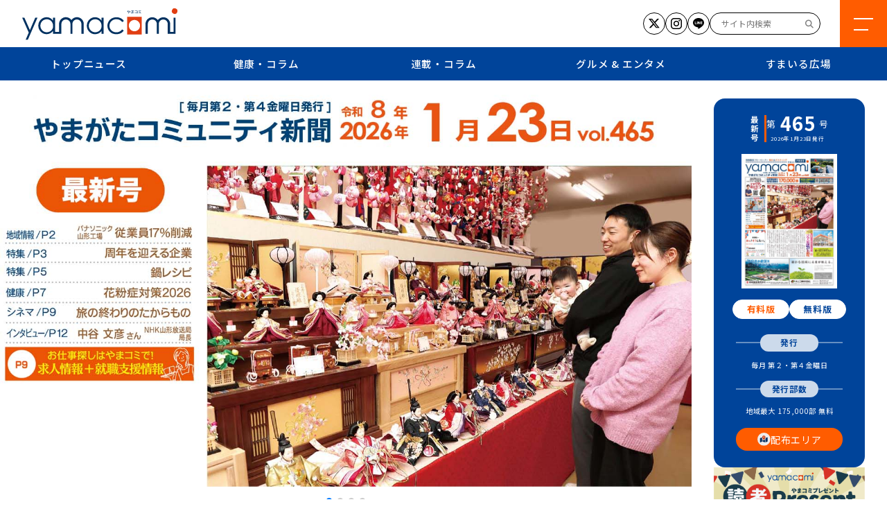

--- FILE ---
content_type: text/html; charset=UTF-8
request_url: https://www.yamacomi.com/?ID=1200&mode=print
body_size: 109216
content:

<!DOCTYPE html>
<html lang="ja">
    <head>
        <meta charset="UTF-8">
        <script type="text/javascript">
        if ((navigator.userAgent.indexOf('iPhone') > 0) || navigator.userAgent.indexOf('iPod') > 0 || navigator.userAgent.indexOf('Android') > 0) {
                document.write('<meta name="viewport" content="width=device-width, initial-scale=1">');
            }else{
                document.write('<meta name="viewport" content="width=1366">');
            }
        </script>
        <title>山形コミュニティ新聞WEB版 - 徹底して山形に密着したフリーペーパー。</title>

		<!-- All in One SEO 4.9.3 - aioseo.com -->
	<meta name="description" content="「やまがたコミュニティ新聞WEB版」山形の明るく元気なニュースをお届けします。コミュニティとは地域社会と、そこで暮らす人々を意味します。そしてコミュニティをつなぐものは大小さまざまな情報です。「やまがたコミュニティ新聞」（フリーペーパー）は、山形というコミュニティから生まれるさまざまな情報の仲介役になり、明るく元気な山形を創り出していきます。" />
	<meta name="robots" content="max-image-preview:large" />
	<link rel="canonical" href="https://www.yamacomi.com/" />
	<meta name="generator" content="All in One SEO (AIOSEO) 4.9.3" />

		<!-- Google tag (gtag.js) -->
<script async src="https://www.googletagmanager.com/gtag/js?id=G-MNMPL3YD87"></script>
<script>
  window.dataLayer = window.dataLayer || [];
  function gtag(){dataLayer.push(arguments);}
  gtag('js', new Date());

  gtag('config', 'G-MNMPL3YD87');
  gtag('config', 'UA-39155398-1');
</script>
		<meta property="og:locale" content="ja_JP" />
		<meta property="og:site_name" content="山形コミュニティ新聞WEB版 - 徹底して山形に密着したフリーペーパー。" />
		<meta property="og:type" content="website" />
		<meta property="og:title" content="山形コミュニティ新聞WEB版 - 徹底して山形に密着したフリーペーパー。" />
		<meta property="og:description" content="「やまがたコミュニティ新聞WEB版」山形の明るく元気なニュースをお届けします。コミュニティとは地域社会と、そこで暮らす人々を意味します。そしてコミュニティをつなぐものは大小さまざまな情報です。「やまがたコミュニティ新聞」（フリーペーパー）は、山形というコミュニティから生まれるさまざまな情報の仲介役になり、明るく元気な山形を創り出していきます。" />
		<meta property="og:url" content="https://www.yamacomi.com/" />
		<meta property="og:image" content="https://www.yamacomi.com/wp2024/wp-content/uploads/2024/01/ogimg.jpg" />
		<meta property="og:image:secure_url" content="https://www.yamacomi.com/wp2024/wp-content/uploads/2024/01/ogimg.jpg" />
		<meta name="twitter:card" content="summary" />
		<meta name="twitter:site" content="@yamacomi8053" />
		<meta name="twitter:title" content="山形コミュニティ新聞WEB版 - 徹底して山形に密着したフリーペーパー。" />
		<meta name="twitter:description" content="「やまがたコミュニティ新聞WEB版」山形の明るく元気なニュースをお届けします。コミュニティとは地域社会と、そこで暮らす人々を意味します。そしてコミュニティをつなぐものは大小さまざまな情報です。「やまがたコミュニティ新聞」（フリーペーパー）は、山形というコミュニティから生まれるさまざまな情報の仲介役になり、明るく元気な山形を創り出していきます。" />
		<meta name="twitter:image" content="http://www.yamacomi.com/wp2024/wp-content/uploads/2024/01/ogimg_tw_sq.jpg" />
		<script type="application/ld+json" class="aioseo-schema">
			{"@context":"https:\/\/schema.org","@graph":[{"@type":"BreadcrumbList","@id":"https:\/\/www.yamacomi.com\/#breadcrumblist","itemListElement":[{"@type":"ListItem","@id":"https:\/\/www.yamacomi.com#listItem","position":1,"name":"\u30db\u30fc\u30e0"}]},{"@type":"CollectionPage","@id":"https:\/\/www.yamacomi.com\/#collectionpage","url":"https:\/\/www.yamacomi.com\/","name":"\u5c71\u5f62\u30b3\u30df\u30e5\u30cb\u30c6\u30a3\u65b0\u805eWEB\u7248 - \u5fb9\u5e95\u3057\u3066\u5c71\u5f62\u306b\u5bc6\u7740\u3057\u305f\u30d5\u30ea\u30fc\u30da\u30fc\u30d1\u30fc\u3002","description":"\u300c\u3084\u307e\u304c\u305f\u30b3\u30df\u30e5\u30cb\u30c6\u30a3\u65b0\u805eWEB\u7248\u300d\u5c71\u5f62\u306e\u660e\u308b\u304f\u5143\u6c17\u306a\u30cb\u30e5\u30fc\u30b9\u3092\u304a\u5c4a\u3051\u3057\u307e\u3059\u3002\u30b3\u30df\u30e5\u30cb\u30c6\u30a3\u3068\u306f\u5730\u57df\u793e\u4f1a\u3068\u3001\u305d\u3053\u3067\u66ae\u3089\u3059\u4eba\u3005\u3092\u610f\u5473\u3057\u307e\u3059\u3002\u305d\u3057\u3066\u30b3\u30df\u30e5\u30cb\u30c6\u30a3\u3092\u3064\u306a\u3050\u3082\u306e\u306f\u5927\u5c0f\u3055\u307e\u3056\u307e\u306a\u60c5\u5831\u3067\u3059\u3002\u300c\u3084\u307e\u304c\u305f\u30b3\u30df\u30e5\u30cb\u30c6\u30a3\u65b0\u805e\u300d\uff08\u30d5\u30ea\u30fc\u30da\u30fc\u30d1\u30fc\uff09\u306f\u3001\u5c71\u5f62\u3068\u3044\u3046\u30b3\u30df\u30e5\u30cb\u30c6\u30a3\u304b\u3089\u751f\u307e\u308c\u308b\u3055\u307e\u3056\u307e\u306a\u60c5\u5831\u306e\u4ef2\u4ecb\u5f79\u306b\u306a\u308a\u3001\u660e\u308b\u304f\u5143\u6c17\u306a\u5c71\u5f62\u3092\u5275\u308a\u51fa\u3057\u3066\u3044\u304d\u307e\u3059\u3002","inLanguage":"ja","isPartOf":{"@id":"https:\/\/www.yamacomi.com\/#website"},"breadcrumb":{"@id":"https:\/\/www.yamacomi.com\/#breadcrumblist"},"about":{"@id":"https:\/\/www.yamacomi.com\/#organization"}},{"@type":"Organization","@id":"https:\/\/www.yamacomi.com\/#organization","name":"\u3084\u307e\u304c\u305f\u30b3\u30df\u30e5\u30cb\u30c6\u30a3\u65b0\u805e","description":"\u5fb9\u5e95\u3057\u3066\u5c71\u5f62\u306b\u5bc6\u7740\u3057\u305f\u30d5\u30ea\u30fc\u30da\u30fc\u30d1\u30fc\u3002","url":"https:\/\/www.yamacomi.com\/","telephone":"+81236795678","logo":{"@type":"ImageObject","url":"https:\/\/www.yamacomi.com\/wp-content\/uploads\/2023\/10\/baitaititle.png","@id":"https:\/\/www.yamacomi.com\/#organizationLogo","width":1249,"height":129},"image":{"@id":"https:\/\/www.yamacomi.com\/#organizationLogo"},"sameAs":["https:\/\/twitter.com\/yamacomi8053","https:\/\/www.instagram.com\/yamacomi\/"]},{"@type":"WebSite","@id":"https:\/\/www.yamacomi.com\/#website","url":"https:\/\/www.yamacomi.com\/","name":"\u3084\u307e\u304c\u305f\u30b3\u30df\u30e5\u30cb\u30c6\u30a3\u65b0\u805eWEB\u7248","alternateName":"\u3084\u307e\u30b3\u30dfWEB\u7248","description":"\u5fb9\u5e95\u3057\u3066\u5c71\u5f62\u306b\u5bc6\u7740\u3057\u305f\u30d5\u30ea\u30fc\u30da\u30fc\u30d1\u30fc\u3002","inLanguage":"ja","publisher":{"@id":"https:\/\/www.yamacomi.com\/#organization"}}]}
		</script>
		<!-- All in One SEO -->

<link rel='dns-prefetch' href='//static.addtoany.com' />
<link rel='dns-prefetch' href='//codoc.jp' />
<link rel='dns-prefetch' href='//cdnjs.cloudflare.com' />
<link rel='dns-prefetch' href='//cdn.jsdelivr.net' />
<script type="text/javascript" id="wpp-js" src="https://www.yamacomi.com/wp-content/plugins/wordpress-popular-posts/assets/js/wpp.min.js?ver=7.3.6" data-sampling="0" data-sampling-rate="100" data-api-url="https://www.yamacomi.com/wp-json/wordpress-popular-posts" data-post-id="0" data-token="213a360c37" data-lang="0" data-debug="0"></script>
<style id='wp-img-auto-sizes-contain-inline-css' type='text/css'>
img:is([sizes=auto i],[sizes^="auto," i]){contain-intrinsic-size:3000px 1500px}
/*# sourceURL=wp-img-auto-sizes-contain-inline-css */
</style>
<style id='wp-emoji-styles-inline-css' type='text/css'>

	img.wp-smiley, img.emoji {
		display: inline !important;
		border: none !important;
		box-shadow: none !important;
		height: 1em !important;
		width: 1em !important;
		margin: 0 0.07em !important;
		vertical-align: -0.1em !important;
		background: none !important;
		padding: 0 !important;
	}
/*# sourceURL=wp-emoji-styles-inline-css */
</style>
<style id='wp-block-library-inline-css' type='text/css'>
:root{--wp-block-synced-color:#7a00df;--wp-block-synced-color--rgb:122,0,223;--wp-bound-block-color:var(--wp-block-synced-color);--wp-editor-canvas-background:#ddd;--wp-admin-theme-color:#007cba;--wp-admin-theme-color--rgb:0,124,186;--wp-admin-theme-color-darker-10:#006ba1;--wp-admin-theme-color-darker-10--rgb:0,107,160.5;--wp-admin-theme-color-darker-20:#005a87;--wp-admin-theme-color-darker-20--rgb:0,90,135;--wp-admin-border-width-focus:2px}@media (min-resolution:192dpi){:root{--wp-admin-border-width-focus:1.5px}}.wp-element-button{cursor:pointer}:root .has-very-light-gray-background-color{background-color:#eee}:root .has-very-dark-gray-background-color{background-color:#313131}:root .has-very-light-gray-color{color:#eee}:root .has-very-dark-gray-color{color:#313131}:root .has-vivid-green-cyan-to-vivid-cyan-blue-gradient-background{background:linear-gradient(135deg,#00d084,#0693e3)}:root .has-purple-crush-gradient-background{background:linear-gradient(135deg,#34e2e4,#4721fb 50%,#ab1dfe)}:root .has-hazy-dawn-gradient-background{background:linear-gradient(135deg,#faaca8,#dad0ec)}:root .has-subdued-olive-gradient-background{background:linear-gradient(135deg,#fafae1,#67a671)}:root .has-atomic-cream-gradient-background{background:linear-gradient(135deg,#fdd79a,#004a59)}:root .has-nightshade-gradient-background{background:linear-gradient(135deg,#330968,#31cdcf)}:root .has-midnight-gradient-background{background:linear-gradient(135deg,#020381,#2874fc)}:root{--wp--preset--font-size--normal:16px;--wp--preset--font-size--huge:42px}.has-regular-font-size{font-size:1em}.has-larger-font-size{font-size:2.625em}.has-normal-font-size{font-size:var(--wp--preset--font-size--normal)}.has-huge-font-size{font-size:var(--wp--preset--font-size--huge)}.has-text-align-center{text-align:center}.has-text-align-left{text-align:left}.has-text-align-right{text-align:right}.has-fit-text{white-space:nowrap!important}#end-resizable-editor-section{display:none}.aligncenter{clear:both}.items-justified-left{justify-content:flex-start}.items-justified-center{justify-content:center}.items-justified-right{justify-content:flex-end}.items-justified-space-between{justify-content:space-between}.screen-reader-text{border:0;clip-path:inset(50%);height:1px;margin:-1px;overflow:hidden;padding:0;position:absolute;width:1px;word-wrap:normal!important}.screen-reader-text:focus{background-color:#ddd;clip-path:none;color:#444;display:block;font-size:1em;height:auto;left:5px;line-height:normal;padding:15px 23px 14px;text-decoration:none;top:5px;width:auto;z-index:100000}html :where(.has-border-color){border-style:solid}html :where([style*=border-top-color]){border-top-style:solid}html :where([style*=border-right-color]){border-right-style:solid}html :where([style*=border-bottom-color]){border-bottom-style:solid}html :where([style*=border-left-color]){border-left-style:solid}html :where([style*=border-width]){border-style:solid}html :where([style*=border-top-width]){border-top-style:solid}html :where([style*=border-right-width]){border-right-style:solid}html :where([style*=border-bottom-width]){border-bottom-style:solid}html :where([style*=border-left-width]){border-left-style:solid}html :where(img[class*=wp-image-]){height:auto;max-width:100%}:where(figure){margin:0 0 1em}html :where(.is-position-sticky){--wp-admin--admin-bar--position-offset:var(--wp-admin--admin-bar--height,0px)}@media screen and (max-width:600px){html :where(.is-position-sticky){--wp-admin--admin-bar--position-offset:0px}}

/*# sourceURL=wp-block-library-inline-css */
</style><style id='global-styles-inline-css' type='text/css'>
:root{--wp--preset--aspect-ratio--square: 1;--wp--preset--aspect-ratio--4-3: 4/3;--wp--preset--aspect-ratio--3-4: 3/4;--wp--preset--aspect-ratio--3-2: 3/2;--wp--preset--aspect-ratio--2-3: 2/3;--wp--preset--aspect-ratio--16-9: 16/9;--wp--preset--aspect-ratio--9-16: 9/16;--wp--preset--color--black: #000000;--wp--preset--color--cyan-bluish-gray: #abb8c3;--wp--preset--color--white: #ffffff;--wp--preset--color--pale-pink: #f78da7;--wp--preset--color--vivid-red: #cf2e2e;--wp--preset--color--luminous-vivid-orange: #ff6900;--wp--preset--color--luminous-vivid-amber: #fcb900;--wp--preset--color--light-green-cyan: #7bdcb5;--wp--preset--color--vivid-green-cyan: #00d084;--wp--preset--color--pale-cyan-blue: #8ed1fc;--wp--preset--color--vivid-cyan-blue: #0693e3;--wp--preset--color--vivid-purple: #9b51e0;--wp--preset--gradient--vivid-cyan-blue-to-vivid-purple: linear-gradient(135deg,rgb(6,147,227) 0%,rgb(155,81,224) 100%);--wp--preset--gradient--light-green-cyan-to-vivid-green-cyan: linear-gradient(135deg,rgb(122,220,180) 0%,rgb(0,208,130) 100%);--wp--preset--gradient--luminous-vivid-amber-to-luminous-vivid-orange: linear-gradient(135deg,rgb(252,185,0) 0%,rgb(255,105,0) 100%);--wp--preset--gradient--luminous-vivid-orange-to-vivid-red: linear-gradient(135deg,rgb(255,105,0) 0%,rgb(207,46,46) 100%);--wp--preset--gradient--very-light-gray-to-cyan-bluish-gray: linear-gradient(135deg,rgb(238,238,238) 0%,rgb(169,184,195) 100%);--wp--preset--gradient--cool-to-warm-spectrum: linear-gradient(135deg,rgb(74,234,220) 0%,rgb(151,120,209) 20%,rgb(207,42,186) 40%,rgb(238,44,130) 60%,rgb(251,105,98) 80%,rgb(254,248,76) 100%);--wp--preset--gradient--blush-light-purple: linear-gradient(135deg,rgb(255,206,236) 0%,rgb(152,150,240) 100%);--wp--preset--gradient--blush-bordeaux: linear-gradient(135deg,rgb(254,205,165) 0%,rgb(254,45,45) 50%,rgb(107,0,62) 100%);--wp--preset--gradient--luminous-dusk: linear-gradient(135deg,rgb(255,203,112) 0%,rgb(199,81,192) 50%,rgb(65,88,208) 100%);--wp--preset--gradient--pale-ocean: linear-gradient(135deg,rgb(255,245,203) 0%,rgb(182,227,212) 50%,rgb(51,167,181) 100%);--wp--preset--gradient--electric-grass: linear-gradient(135deg,rgb(202,248,128) 0%,rgb(113,206,126) 100%);--wp--preset--gradient--midnight: linear-gradient(135deg,rgb(2,3,129) 0%,rgb(40,116,252) 100%);--wp--preset--font-size--small: 13px;--wp--preset--font-size--medium: 20px;--wp--preset--font-size--large: 36px;--wp--preset--font-size--x-large: 42px;--wp--preset--spacing--20: 0.44rem;--wp--preset--spacing--30: 0.67rem;--wp--preset--spacing--40: 1rem;--wp--preset--spacing--50: 1.5rem;--wp--preset--spacing--60: 2.25rem;--wp--preset--spacing--70: 3.38rem;--wp--preset--spacing--80: 5.06rem;--wp--preset--shadow--natural: 6px 6px 9px rgba(0, 0, 0, 0.2);--wp--preset--shadow--deep: 12px 12px 50px rgba(0, 0, 0, 0.4);--wp--preset--shadow--sharp: 6px 6px 0px rgba(0, 0, 0, 0.2);--wp--preset--shadow--outlined: 6px 6px 0px -3px rgb(255, 255, 255), 6px 6px rgb(0, 0, 0);--wp--preset--shadow--crisp: 6px 6px 0px rgb(0, 0, 0);}:where(.is-layout-flex){gap: 0.5em;}:where(.is-layout-grid){gap: 0.5em;}body .is-layout-flex{display: flex;}.is-layout-flex{flex-wrap: wrap;align-items: center;}.is-layout-flex > :is(*, div){margin: 0;}body .is-layout-grid{display: grid;}.is-layout-grid > :is(*, div){margin: 0;}:where(.wp-block-columns.is-layout-flex){gap: 2em;}:where(.wp-block-columns.is-layout-grid){gap: 2em;}:where(.wp-block-post-template.is-layout-flex){gap: 1.25em;}:where(.wp-block-post-template.is-layout-grid){gap: 1.25em;}.has-black-color{color: var(--wp--preset--color--black) !important;}.has-cyan-bluish-gray-color{color: var(--wp--preset--color--cyan-bluish-gray) !important;}.has-white-color{color: var(--wp--preset--color--white) !important;}.has-pale-pink-color{color: var(--wp--preset--color--pale-pink) !important;}.has-vivid-red-color{color: var(--wp--preset--color--vivid-red) !important;}.has-luminous-vivid-orange-color{color: var(--wp--preset--color--luminous-vivid-orange) !important;}.has-luminous-vivid-amber-color{color: var(--wp--preset--color--luminous-vivid-amber) !important;}.has-light-green-cyan-color{color: var(--wp--preset--color--light-green-cyan) !important;}.has-vivid-green-cyan-color{color: var(--wp--preset--color--vivid-green-cyan) !important;}.has-pale-cyan-blue-color{color: var(--wp--preset--color--pale-cyan-blue) !important;}.has-vivid-cyan-blue-color{color: var(--wp--preset--color--vivid-cyan-blue) !important;}.has-vivid-purple-color{color: var(--wp--preset--color--vivid-purple) !important;}.has-black-background-color{background-color: var(--wp--preset--color--black) !important;}.has-cyan-bluish-gray-background-color{background-color: var(--wp--preset--color--cyan-bluish-gray) !important;}.has-white-background-color{background-color: var(--wp--preset--color--white) !important;}.has-pale-pink-background-color{background-color: var(--wp--preset--color--pale-pink) !important;}.has-vivid-red-background-color{background-color: var(--wp--preset--color--vivid-red) !important;}.has-luminous-vivid-orange-background-color{background-color: var(--wp--preset--color--luminous-vivid-orange) !important;}.has-luminous-vivid-amber-background-color{background-color: var(--wp--preset--color--luminous-vivid-amber) !important;}.has-light-green-cyan-background-color{background-color: var(--wp--preset--color--light-green-cyan) !important;}.has-vivid-green-cyan-background-color{background-color: var(--wp--preset--color--vivid-green-cyan) !important;}.has-pale-cyan-blue-background-color{background-color: var(--wp--preset--color--pale-cyan-blue) !important;}.has-vivid-cyan-blue-background-color{background-color: var(--wp--preset--color--vivid-cyan-blue) !important;}.has-vivid-purple-background-color{background-color: var(--wp--preset--color--vivid-purple) !important;}.has-black-border-color{border-color: var(--wp--preset--color--black) !important;}.has-cyan-bluish-gray-border-color{border-color: var(--wp--preset--color--cyan-bluish-gray) !important;}.has-white-border-color{border-color: var(--wp--preset--color--white) !important;}.has-pale-pink-border-color{border-color: var(--wp--preset--color--pale-pink) !important;}.has-vivid-red-border-color{border-color: var(--wp--preset--color--vivid-red) !important;}.has-luminous-vivid-orange-border-color{border-color: var(--wp--preset--color--luminous-vivid-orange) !important;}.has-luminous-vivid-amber-border-color{border-color: var(--wp--preset--color--luminous-vivid-amber) !important;}.has-light-green-cyan-border-color{border-color: var(--wp--preset--color--light-green-cyan) !important;}.has-vivid-green-cyan-border-color{border-color: var(--wp--preset--color--vivid-green-cyan) !important;}.has-pale-cyan-blue-border-color{border-color: var(--wp--preset--color--pale-cyan-blue) !important;}.has-vivid-cyan-blue-border-color{border-color: var(--wp--preset--color--vivid-cyan-blue) !important;}.has-vivid-purple-border-color{border-color: var(--wp--preset--color--vivid-purple) !important;}.has-vivid-cyan-blue-to-vivid-purple-gradient-background{background: var(--wp--preset--gradient--vivid-cyan-blue-to-vivid-purple) !important;}.has-light-green-cyan-to-vivid-green-cyan-gradient-background{background: var(--wp--preset--gradient--light-green-cyan-to-vivid-green-cyan) !important;}.has-luminous-vivid-amber-to-luminous-vivid-orange-gradient-background{background: var(--wp--preset--gradient--luminous-vivid-amber-to-luminous-vivid-orange) !important;}.has-luminous-vivid-orange-to-vivid-red-gradient-background{background: var(--wp--preset--gradient--luminous-vivid-orange-to-vivid-red) !important;}.has-very-light-gray-to-cyan-bluish-gray-gradient-background{background: var(--wp--preset--gradient--very-light-gray-to-cyan-bluish-gray) !important;}.has-cool-to-warm-spectrum-gradient-background{background: var(--wp--preset--gradient--cool-to-warm-spectrum) !important;}.has-blush-light-purple-gradient-background{background: var(--wp--preset--gradient--blush-light-purple) !important;}.has-blush-bordeaux-gradient-background{background: var(--wp--preset--gradient--blush-bordeaux) !important;}.has-luminous-dusk-gradient-background{background: var(--wp--preset--gradient--luminous-dusk) !important;}.has-pale-ocean-gradient-background{background: var(--wp--preset--gradient--pale-ocean) !important;}.has-electric-grass-gradient-background{background: var(--wp--preset--gradient--electric-grass) !important;}.has-midnight-gradient-background{background: var(--wp--preset--gradient--midnight) !important;}.has-small-font-size{font-size: var(--wp--preset--font-size--small) !important;}.has-medium-font-size{font-size: var(--wp--preset--font-size--medium) !important;}.has-large-font-size{font-size: var(--wp--preset--font-size--large) !important;}.has-x-large-font-size{font-size: var(--wp--preset--font-size--x-large) !important;}
/*# sourceURL=global-styles-inline-css */
</style>

<style id='classic-theme-styles-inline-css' type='text/css'>
/*! This file is auto-generated */
.wp-block-button__link{color:#fff;background-color:#32373c;border-radius:9999px;box-shadow:none;text-decoration:none;padding:calc(.667em + 2px) calc(1.333em + 2px);font-size:1.125em}.wp-block-file__button{background:#32373c;color:#fff;text-decoration:none}
/*# sourceURL=/wp-includes/css/classic-themes.min.css */
</style>
<link rel='stylesheet' id='wordpress-popular-posts-css-css' href='https://www.yamacomi.com/wp-content/plugins/wordpress-popular-posts/assets/css/wpp.css?ver=7.3.6' type='text/css' media='all' />
<link rel='stylesheet' id='icon-css' href='https://cdnjs.cloudflare.com/ajax/libs/font-awesome/6.4.2/css/all.min.css?ver=1a3667d2a4ba1a85201a35845eb80a38' type='text/css' media='all' />
<link rel='stylesheet' id='style-css' href='https://www.yamacomi.com/wp-content/themes/yamacomi/css/style.css?ver=202505230612' type='text/css' media='all' />
<link rel='stylesheet' id='swiper_style-css' href='https://cdn.jsdelivr.net/npm/swiper@11/swiper-bundle.min.css?ver=11.2.7' type='text/css' media='' />
<link rel='stylesheet' id='addtoany-css' href='https://www.yamacomi.com/wp-content/plugins/add-to-any/addtoany.min.css?ver=1.16' type='text/css' media='all' />
<link rel="https://api.w.org/" href="https://www.yamacomi.com/wp-json/" /><link rel="EditURI" type="application/rsd+xml" title="RSD" href="https://www.yamacomi.com/xmlrpc.php?rsd" />

<link rel="apple-touch-icon" sizes="180x180" href="/wp-content/uploads/fbrfg/apple-touch-icon.png">
<link rel="icon" type="image/png" sizes="32x32" href="/wp-content/uploads/fbrfg/favicon-32x32.png">
<link rel="icon" type="image/png" sizes="16x16" href="/wp-content/uploads/fbrfg/favicon-16x16.png">
<link rel="manifest" href="/wp-content/uploads/fbrfg/site.webmanifest">
<link rel="mask-icon" href="/wp-content/uploads/fbrfg/safari-pinned-tab.svg" color="#5bbad5">
<link rel="shortcut icon" href="/wp-content/uploads/fbrfg/favicon.ico">
<meta name="msapplication-TileColor" content="#da532c">
<meta name="msapplication-config" content="/wp-content/uploads/fbrfg/browserconfig.xml">
<meta name="theme-color" content="#ffffff">            <style id="wpp-loading-animation-styles">@-webkit-keyframes bgslide{from{background-position-x:0}to{background-position-x:-200%}}@keyframes bgslide{from{background-position-x:0}to{background-position-x:-200%}}.wpp-widget-block-placeholder,.wpp-shortcode-placeholder{margin:0 auto;width:60px;height:3px;background:#dd3737;background:linear-gradient(90deg,#dd3737 0%,#571313 10%,#dd3737 100%);background-size:200% auto;border-radius:3px;-webkit-animation:bgslide 1s infinite linear;animation:bgslide 1s infinite linear}</style>
            		<style type="text/css" id="wp-custom-css">
			@media print {
	body {
		font-size: 14px;
	}
	header.header {
		position: absolute;
	}
	.openbtn {
		position: absolute;
	}
	.main div.contents_wrap div.contents_left {
		width: 100vw;
	}
	.main div.contents_wrap div.contents_right {
		display: none;
	}
	div.page_top {
		display: none;
	}
}		</style>
		        <style>
        div.grecaptcha-badge {
            visibility: hidden;
        }
        </style>
    </head>

        <body class="home blog wp-theme-yamacomi codoc-theme-blue metaslider-plugin">
            
        <header class="header">
            <div class="headerflex">
                <div class="left">
                    <h1><a href="https://www.yamacomi.com/"><img src="https://www.yamacomi.com/wp-content/themes/yamacomi/img/logo.svg" alt="山形コミュニティ新聞WEB版"></a></h1>
                </div>
                <div class="right">
                    <nav class="sns">
                        <ul class="ul_sns nonstyle">
                            <li>
                                <a href="https://twitter.com/yamacomi8053" rel="nofollow noopener" target="_blank" class="x">
                                    <span><img src="https://www.yamacomi.com/wp-content/themes/yamacomi/img/sns/icon_x.svg" alt="x"></span>
                                </a>
                            </li>
                            <li>
                                <a href="https://www.instagram.com/yamacomi/" target="_blank" class="in">
                                    <span><img src="https://www.yamacomi.com/wp-content/themes/yamacomi/img/sns/icon_insta.svg" alt="instagram"></span>
                                </a>
                            </li>
                            <li>
                                <a href="https://lin.ee/komnZZ5" rel="nofollow noopener" target="_blank" class="line">
                                    <span><img src="https://www.yamacomi.com/wp-content/themes/yamacomi/img/sns/icon_line.svg" alt="line"></span>
                                </a>
                            </li>
                        </ul>
                    </nav>
                    <div class="search_wrap pcblock">
                        <form role="search" method="get" id="searchform" class="searchform" action="https://www.yamacomi.com">
	<div class="box">
		<input type="text" value="" name="s" id="s" placeholder="サイト内検索" />
		<input type="submit" id="searchsubmit" value="&#xf002;" class="fas"/>
	</div>
</form>                    </div>
                </div>
            </div>
            <nav class="gnav"><ul class="nonstyle"><li id="menu-item-254" class="menu-item menu-item-type-custom menu-item-object-custom menu-item-254"><a href="/main/">トップニュース</a></li>
<li id="menu-item-255" class="menu-item menu-item-type-custom menu-item-object-custom menu-item-has-children menu-item-255"><a href="/health">健康・コラム</a>
<ul class="sub-menu">
	<li id="menu-item-21773" class="menu-item menu-item-type-custom menu-item-object-custom menu-item-21773"><a href="https://www.yamacomi.com/health_list/nyusengairai/">乳腺外来の現場から</a></li>
	<li id="menu-item-21774" class="menu-item menu-item-type-custom menu-item-object-custom menu-item-21774"><a href="https://www.yamacomi.com/health_list/doushimasita-naika/">どうしました？内科</a></li>
	<li id="menu-item-21775" class="menu-item menu-item-type-custom menu-item-object-custom menu-item-21775"><a href="https://www.yamacomi.com/health_list/yomoyamabanashi/">脳の四方山話</a></li>
	<li id="menu-item-21776" class="menu-item menu-item-type-custom menu-item-object-custom menu-item-21776"><a href="https://www.yamacomi.com/health_list/ha_is_partner/">歯は一生のパートナー</a></li>
	<li id="menu-item-21777" class="menu-item menu-item-type-custom menu-item-object-custom menu-item-21777"><a href="https://www.yamacomi.com/health_list/joseino-bitokenkou/">女性の美と健康</a></li>
	<li id="menu-item-21778" class="menu-item menu-item-type-custom menu-item-object-custom menu-item-21778"><a href="https://www.yamacomi.com/health_list/hinyoukikouza/">泌尿器講座</a></li>
	<li id="menu-item-21779" class="menu-item menu-item-type-custom menu-item-object-custom menu-item-21779"><a href="https://www.yamacomi.com/health_list/high-school/">肺School</a></li>
	<li id="menu-item-21780" class="menu-item menu-item-type-custom menu-item-object-custom menu-item-21780"><a href="https://www.yamacomi.com/health_list/anatanome-kenkoudesuka/">あなたの目　健康ですか？</a></li>
	<li id="menu-item-21781" class="menu-item menu-item-type-custom menu-item-object-custom menu-item-21781"><a href="https://www.yamacomi.com/health_list/kenkoukouza-unchiku/">健康講座・医学のうんちく</a></li>
	<li id="menu-item-21782" class="menu-item menu-item-type-custom menu-item-object-custom menu-item-21782"><a href="https://www.yamacomi.com/health_list/letsknowbrain/">Let&#8217;s know 脳！</a></li>
	<li id="menu-item-21783" class="menu-item menu-item-type-custom menu-item-object-custom menu-item-21783"><a href="https://www.yamacomi.com/health_list/naikaarekore/">内科あれこれ</a></li>
	<li id="menu-item-21784" class="menu-item menu-item-type-custom menu-item-object-custom menu-item-21784"><a href="https://www.yamacomi.com/health_list/joseinomikata/">真理子先生の女性のミカタ</a></li>
</ul>
</li>
<li id="menu-item-257" class="menu-item menu-item-type-custom menu-item-object-custom menu-item-has-children menu-item-257"><a href="/serial_column/">連載・コラム</a>
<ul class="sub-menu">
	<li id="menu-item-21788" class="menu-item menu-item-type-custom menu-item-object-custom menu-item-21788"><a href="https://www.yamacomi.com/serial_column_list/yamagatahan/">それからの山形藩</a></li>
	<li id="menu-item-21789" class="menu-item menu-item-type-custom menu-item-object-custom menu-item-21789"><a href="https://www.yamacomi.com/serial_column_list/zeikin/">税金の基礎知識</a></li>
	<li id="menu-item-21790" class="menu-item menu-item-type-custom menu-item-object-custom menu-item-21790"><a href="https://www.yamacomi.com/serial_column_list/sepia/">セピア色の風景帖</a></li>
	<li id="menu-item-21791" class="menu-item menu-item-type-custom menu-item-object-custom menu-item-21791"><a href="https://www.yamacomi.com/serial_column_list/hiunnoteitoku/">悲運の提督／「判官びいき」の系譜</a></li>
	<li id="menu-item-21792" class="menu-item menu-item-type-custom menu-item-object-custom menu-item-21792"><a href="https://www.yamacomi.com/serial_column_list/souzoku/">相続の基礎知識</a></li>
	<li id="menu-item-21793" class="menu-item menu-item-type-custom menu-item-object-custom menu-item-21793"><a href="https://www.yamacomi.com/serial_column_list/hoken/">保険の基礎知識</a></li>
	<li id="menu-item-21794" class="menu-item menu-item-type-custom menu-item-object-custom menu-item-21794"><a href="https://www.yamacomi.com/serial_column_list/kajiraku/">家事ラク講座</a></li>
	<li id="menu-item-21795" class="menu-item menu-item-type-custom menu-item-object-custom menu-item-21795"><a href="https://www.yamacomi.com/serial_column_list/comita/">コミ太の独り言</a></li>
</ul>
</li>
<li id="menu-item-256" class="menu-item menu-item-type-custom menu-item-object-custom menu-item-has-children menu-item-256"><a href="/gourmet_entmt/">グルメ &#038; エンタメ</a>
<ul class="sub-menu">
	<li id="menu-item-21785" class="menu-item menu-item-type-custom menu-item-object-custom menu-item-21785"><a href="https://www.yamacomi.com/gourmet_entmt_list/sekkakuikunara/">せっかく行くならこんな店</a></li>
	<li id="menu-item-21786" class="menu-item menu-item-type-custom menu-item-object-custom menu-item-21786"><a href="https://www.yamacomi.com/gourmet_entmt_list/cinematsuredure/">荒井幸博のシネマつれづれ</a></li>
	<li id="menu-item-21787" class="menu-item menu-item-type-custom menu-item-object-custom menu-item-21787"><a href="https://www.yamacomi.com/gourmet_entmt_list/gourmetcoupon/">グルメクーポン</a></li>
</ul>
</li>
<li id="menu-item-258" class="menu-item menu-item-type-custom menu-item-object-custom menu-item-has-children menu-item-258"><a href="/smile_square/">すまいる広場</a>
<ul class="sub-menu">
	<li id="menu-item-21796" class="menu-item menu-item-type-custom menu-item-object-custom menu-item-21796"><a href="https://www.yamacomi.com/smile_square_list/kids-corner/">キッズコーナー</a></li>
	<li id="menu-item-21797" class="menu-item menu-item-type-custom menu-item-object-custom menu-item-21797"><a href="https://www.yamacomi.com/smile_square_list/pet-corner/">ペットコーナー</a></li>
	<li id="menu-item-21798" class="menu-item menu-item-type-custom menu-item-object-custom menu-item-21798"><a href="https://www.yamacomi.com/smile_square_list/koryu-hiroba/">交流広場</a></li>
</ul>
</li>
</ul></nav>        </header>
        
        <div class="openbtn"><span></span><span></span></div>
        <div class="navigation">
            <div class="nav_wrap">
                <div class="search_wrap">
                    <form role="search" method="get" id="searchform" class="searchform" action="https://www.yamacomi.com">
	<div class="box">
		<input type="text" value="" name="s" id="s" placeholder="サイト内検索" />
		<input type="submit" id="searchsubmit" value="&#xf002;" class="fas"/>
	</div>
</form>                </div>
                <nav class="spnav"><ul class="nonstyle"><li id="menu-item-483" class="accodion menu-item menu-item-type-custom menu-item-object-custom menu-item-has-children menu-item-483"><a class='drop'>トップニュース</a>
<ul class="sub-menu">
	<li id="menu-item-485" class="menu-item menu-item-type-taxonomy menu-item-object-main_list menu-item-485"><a class='drop' href="https://www.yamacomi.com/main_list/cover/">表紙</a></li>
	<li id="menu-item-486" class="menu-item menu-item-type-taxonomy menu-item-object-main_list menu-item-486"><a class='drop' href="https://www.yamacomi.com/main_list/special/">特集</a></li>
	<li id="menu-item-487" class="menu-item menu-item-type-taxonomy menu-item-object-main_list menu-item-487"><a class='drop' href="https://www.yamacomi.com/main_list/interview/">編集長インタビュー</a></li>
	<li id="menu-item-488" class="menu-item menu-item-type-taxonomy menu-item-object-main_list menu-item-488"><a class='drop' href="https://www.yamacomi.com/main_list/localnews/">地域ニュース</a></li>
</ul>
</li>
<li id="menu-item-490" class="accodion menu-item menu-item-type-custom menu-item-object-custom menu-item-has-children menu-item-490"><a class='drop'>健康</a>
<ul class="sub-menu">
	<li id="menu-item-5852" class="menu-item menu-item-type-taxonomy menu-item-object-health_list menu-item-5852"><a class='drop' href="https://www.yamacomi.com/health_list/joseino-bitokenkou/">女性の美と健康</a></li>
	<li id="menu-item-5853" class="menu-item menu-item-type-taxonomy menu-item-object-health_list menu-item-5853"><a class='drop' href="https://www.yamacomi.com/health_list/hinyoukikouza/">泌尿器講座</a></li>
	<li id="menu-item-5854" class="menu-item menu-item-type-taxonomy menu-item-object-health_list menu-item-5854"><a class='drop' href="https://www.yamacomi.com/health_list/high-school/">肺School</a></li>
	<li id="menu-item-5855" class="menu-item menu-item-type-taxonomy menu-item-object-health_list menu-item-5855"><a class='drop' href="https://www.yamacomi.com/health_list/anatanome-kenkoudesuka/">あなたの目　健康ですか？</a></li>
	<li id="menu-item-491" class="menu-item menu-item-type-taxonomy menu-item-object-health_list menu-item-491"><a class='drop' href="https://www.yamacomi.com/health_list/kenkoukouza-unchiku/">健康講座・医学のうんちく</a></li>
	<li id="menu-item-691" class="menu-item menu-item-type-taxonomy menu-item-object-health_list menu-item-691"><a class='drop' href="https://www.yamacomi.com/health_list/letsknowbrain/">Let&#8217;s know 脳！</a></li>
	<li id="menu-item-692" class="menu-item menu-item-type-taxonomy menu-item-object-health_list menu-item-692"><a class='drop' href="https://www.yamacomi.com/health_list/naikaarekore/">内科あれこれ</a></li>
	<li id="menu-item-693" class="menu-item menu-item-type-taxonomy menu-item-object-health_list menu-item-693"><a class='drop' href="https://www.yamacomi.com/health_list/joseinomikata/">真理子先生の女性のミカタ</a></li>
</ul>
</li>
<li id="menu-item-492" class="accodion menu-item menu-item-type-custom menu-item-object-custom menu-item-has-children menu-item-492"><a class='drop'>グルメ＆エンタメ</a>
<ul class="sub-menu">
	<li id="menu-item-493" class="menu-item menu-item-type-taxonomy menu-item-object-gourmet_entmt_list menu-item-493"><a class='drop' href="https://www.yamacomi.com/gourmet_entmt_list/sekkakuikunara/">せっかく行くならこんな店</a></li>
	<li id="menu-item-694" class="menu-item menu-item-type-taxonomy menu-item-object-gourmet_entmt_list menu-item-694"><a class='drop' href="https://www.yamacomi.com/gourmet_entmt_list/cinematsuredure/">荒井幸博のシネマつれづれ</a></li>
</ul>
</li>
<li id="menu-item-494" class="accodion menu-item menu-item-type-custom menu-item-object-custom menu-item-has-children menu-item-494"><a class='drop'>連載・コラム</a>
<ul class="sub-menu">
	<li id="menu-item-5826" class="menu-item menu-item-type-taxonomy menu-item-object-serial_column_list menu-item-5826"><a class='drop' href="https://www.yamacomi.com/serial_column_list/sepia/">セピア色の風景帖</a></li>
	<li id="menu-item-495" class="menu-item menu-item-type-taxonomy menu-item-object-serial_column_list menu-item-495"><a class='drop' href="https://www.yamacomi.com/serial_column_list/hiunnoteitoku/">悲運の提督／「判官びいき」の系譜</a></li>
	<li id="menu-item-5823" class="menu-item menu-item-type-taxonomy menu-item-object-serial_column_list menu-item-5823"><a class='drop' href="https://www.yamacomi.com/serial_column_list/souzoku/">相続の基礎知識</a></li>
	<li id="menu-item-5824" class="menu-item menu-item-type-taxonomy menu-item-object-serial_column_list menu-item-5824"><a class='drop' href="https://www.yamacomi.com/serial_column_list/hoken/">保険の基礎知識</a></li>
	<li id="menu-item-5825" class="menu-item menu-item-type-taxonomy menu-item-object-serial_column_list menu-item-5825"><a class='drop' href="https://www.yamacomi.com/serial_column_list/comita/">コミ太の独り言</a></li>
</ul>
</li>
<li id="menu-item-496" class="accodion menu-item menu-item-type-custom menu-item-object-custom menu-item-has-children menu-item-496"><a class='drop'>すまいる広場</a>
<ul class="sub-menu">
	<li id="menu-item-5888" class="menu-item menu-item-type-taxonomy menu-item-object-smile_square_list menu-item-5888"><a class='drop' href="https://www.yamacomi.com/smile_square_list/kids-corner/">キッズコーナー</a></li>
	<li id="menu-item-5889" class="menu-item menu-item-type-taxonomy menu-item-object-smile_square_list menu-item-5889"><a class='drop' href="https://www.yamacomi.com/smile_square_list/pet-corner/">ペットコーナー</a></li>
	<li id="menu-item-5890" class="menu-item menu-item-type-taxonomy menu-item-object-smile_square_list menu-item-5890"><a class='drop' href="https://www.yamacomi.com/smile_square_list/koryu-hiroba/">交流広場</a></li>
</ul>
</li>
<li id="menu-item-499" class="accodion menu-item menu-item-type-custom menu-item-object-custom menu-item-has-children menu-item-499"><a class='drop'>クイズ</a>
<ul class="sub-menu">
	<li id="menu-item-500" class="menu-item menu-item-type-taxonomy menu-item-object-quiz_list menu-item-500"><a class='drop' href="https://www.yamacomi.com/quiz_list/quiz/">クイズ</a></li>
</ul>
</li>
<li id="menu-item-5837" class="menu-item menu-item-type-post_type menu-item-object-page menu-item-5837"><a class='drop' href="https://www.yamacomi.com/beauty/">ビューティー</a></li>
<li id="menu-item-5838" class="menu-item menu-item-type-post_type menu-item-object-page menu-item-5838"><a class='drop' href="https://www.yamacomi.com/realestate/">住宅土地情報</a></li>
<li id="menu-item-5839" class="menu-item menu-item-type-post_type menu-item-object-page menu-item-5839"><a class='drop' href="https://www.yamacomi.com/jobinfo/">求人情報＋就職支援情報</a></li>
<li id="menu-item-504" class="accodion menu-item menu-item-type-custom menu-item-object-custom menu-item-has-children menu-item-504"><a class='drop'>やまコミについて</a>
<ul class="sub-menu">
	<li id="menu-item-505" class="menu-item menu-item-type-post_type menu-item-object-page menu-item-505"><a class='drop' href="https://www.yamacomi.com/company/">会社概要</a></li>
	<li id="menu-item-506" class="menu-item menu-item-type-post_type menu-item-object-page menu-item-506"><a class='drop' href="https://www.yamacomi.com/advertising/">広告掲載について</a></li>
	<li id="menu-item-509" class="menu-item menu-item-type-post_type menu-item-object-page menu-item-509"><a class='drop' href="https://www.yamacomi.com/baitai/">媒体について</a></li>
	<li id="menu-item-507" class="menu-item menu-item-type-post_type menu-item-object-page menu-item-507"><a class='drop' href="https://www.yamacomi.com/recruit/">スタッフ募集について</a></li>
	<li id="menu-item-510" class="menu-item menu-item-type-post_type menu-item-object-page menu-item-510"><a class='drop' href="https://www.yamacomi.com/deliveryarea/">配布エリア</a></li>
	<li id="menu-item-511" class="menu-item menu-item-type-post_type menu-item-object-page menu-item-511"><a class='drop' href="https://www.yamacomi.com/postingorikomi/">ポスティング・折込について</a></li>
</ul>
</li>
<li id="menu-item-791" class="menu-item menu-item-type-custom menu-item-object-custom menu-item-791"><a class='drop' href="/digitalbook/">デジタルブック</a></li>
<li id="menu-item-590" class="menu-item menu-item-type-custom menu-item-object-custom menu-item-590"><a class='drop' href="/news/">お知らせ</a></li>
<li id="menu-item-512" class="menu-item menu-item-type-post_type menu-item-object-page menu-item-512"><a class='drop' href="https://www.yamacomi.com/contact/">お問い合わせ</a></li>
<li id="menu-item-484" class="menu-item menu-item-type-custom menu-item-object-custom menu-item-484"><a class='drop' href="http://www.yamacomi.com/wp2024/">ホーム</a></li>
</ul></nav>            </div>
        </div>
        
        <!-- main -->
        <main class="main">

    <div class="contents_wrap">
        
        <div class="contents_left area_parallax">
            
            <section class="index_slider">
                <div class="index_swiper">
                    <div class="swiper-wrapper">
<div class="swiper-slide"><a href="https://www.yamacomi.com/news/news-24843/"><img src="https://www.yamacomi.com/wp-content/uploads/2025/12/20260123_001-top.jpg" width="1500" height="900" alt="やまコミ1月23日号（第465号）が発行されました" loading="lazy"></a></div>
<div class="swiper-slide"><a href="https://www.yamacomi.com/main/main-24946/"><img src="https://www.yamacomi.com/wp-content/uploads/2025/12/04a4ad6fb7f10560fba69be102c8f355.jpg" width="1000" height="562" alt="周年記念を迎える企業" loading="lazy"></a></div>
<div class="swiper-slide"><a href="https://www.yamacomi.com/main/main-24937/"><img src="https://www.yamacomi.com/wp-content/uploads/2025/11/5c5517cbb35ccca8ac2e23f8bdb71605.jpg" width="1000" height="562" alt="バレンタイン特集" loading="lazy"></a></div>
<div class="swiper-slide"><a href="https://www.yamacomi.com/main/main-24934/"><img src="https://www.yamacomi.com/wp-content/uploads/2025/11/dcb881aad4389a0c89792d6174c5723c.jpg" width="1000" height="562" alt="世界の鍋特集" loading="lazy"></a></div>
                    </div>
                    <div class="swiper-control">
                        <div class="swiper-pagination"></div>
                    </div>
                </div>
            </section>

                    
            <section class="news_top">
                <!--
                <div class="illust illust_01">
                    <img src="https://www.yamacomi.com/wp-content/themes/yamacomi/img/index/illust_01.svg" alt="">
                </div>
                -->
                <div class="inner">
                    <div class="wrap">
                        <h2><span>お知らせ</span></h2>
                                            <div class="news_wrap">
                                                <div class="news fadeUP">
                            <a href="https://www.yamacomi.com/news/news-24843/">
                                <div class="date"><time>2026.01.22</time></div>
                                <div class="title"><span>やまコミ1月23日号（第465号）が発行されました</span></div>
                            </a>
                        </div>
                                            </div>
                                    </div>
            </section>
            
            <section class="main_cat">
                <div class="inner">
                    <div class="left">
                        <img src="https://www.yamacomi.com/wp-content/themes/yamacomi/img/index/title_main_cat.svg" alt="TOP NEWS CATEGORY">
                    </div>
                    <div class="right">
                        <ul class="nonstyle">
                        	<li class="cat-item cat-item-8"><a href="https://www.yamacomi.com/main_list/cover/">表紙</a>
</li>
	<li class="cat-item cat-item-9"><a href="https://www.yamacomi.com/main_list/special/">特集</a>
</li>
	<li class="cat-item cat-item-10"><a href="https://www.yamacomi.com/main_list/interview/">編集長インタビュー</a>
</li>
	<li class="cat-item cat-item-11"><a href="https://www.yamacomi.com/main_list/localnews/">地域ニュース</a>
</li>
	<li class="cat-item cat-item-41"><a href="https://www.yamacomi.com/main_list/henshucho-scoop/">号外速報</a>
</li>
                        </ul>
                    </div>
                </div>
            </section>

            <section class="index_mainpost">
                <div class="illust illust_02">
                    <img src="https://www.yamacomi.com/wp-content/themes/yamacomi/img/index/illust_02.svg" alt="">
                </div>
                <div class="inner">
                    <ul class="nonstyle post_sn post_2col">
                        <!--special-->
                                                                                                                        
                        <!--localnews-->
                                                                                                <li class="fadeUP">
                            <a href="https://www.yamacomi.com/main/main-24885/">
                                <div class="posted_date"><time class="date" datetime="2026.01.21">2026.01.21</time></div>                                <div class="img">
                                                                        <img src="https://www.yamacomi.com/wp-content/uploads/2026/01/20260123_002_a.jpg" alt="パナソニック山形工場（天童市） 従業員17％削減" >
                                                                    </div>
                                <div class="title">パナソニック山形工場（天童市） 従業員17％削減</div>
                                <div class="bottom">
                                    <span class="cat_name">
                                    地域ニュース                                    </span>
                                    <span class="more">記事を読む<span></span></span>
                                </div>
                            </a>
                        </li>
                                                <li class="fadeUP">
                            <a href="https://www.yamacomi.com/main/main-24881/">
                                <div class="posted_date"><time class="date" datetime="2026.01.21">2026.01.21</time></div>                                <div class="img">
                                                                        <img src="https://www.yamacomi.com/wp-content/uploads/2026/01/20260123_002_b.jpg" alt="松屋フーズ（東京）山形市馬見ヶ崎で出店計画" >
                                                                    </div>
                                <div class="title">松屋フーズ（東京）山形市馬見ヶ崎で出店計画</div>
                                <div class="bottom">
                                    <span class="cat_name">
                                    地域ニュース                                    </span>
                                    <span class="more">記事を読む<span></span></span>
                                </div>
                            </a>
                        </li>
                                                <li class="fadeUP">
                            <a href="https://www.yamacomi.com/main/main-24879/">
                                <div class="posted_date"><time class="date" datetime="2026.01.21">2026.01.21</time></div>                                <div class="img">
                                                                        <img src="https://www.yamacomi.com/wp-content/themes/yamacomi/img/noimage.png" alt="noimage">
                                                                    </div>
                                <div class="title">後継者不在率 5年連続で改善／帝国データ調べ</div>
                                <div class="bottom">
                                    <span class="cat_name">
                                    地域ニュース                                    </span>
                                    <span class="more">記事を読む<span></span></span>
                                </div>
                            </a>
                        </li>
                                                <li class="fadeUP">
                            <a href="https://www.yamacomi.com/main/main-24876/">
                                <div class="posted_date"><time class="date" datetime="2026.01.21">2026.01.21</time></div>                                <div class="img">
                                                                        <img src="https://www.yamacomi.com/wp-content/uploads/2026/01/20260123_002_d.jpg" alt="やきとり家すみれ　来月4日、JR山形駅前で開業" >
                                                                    </div>
                                <div class="title">やきとり家すみれ　来月4日、JR山形駅前で開業</div>
                                <div class="bottom">
                                    <span class="cat_name">
                                    地域ニュース                                    </span>
                                    <span class="more">記事を読む<span></span></span>
                                </div>
                            </a>
                        </li>
                                                <li class="fadeUP">
                            <a href="https://www.yamacomi.com/main/main-24722/">
                                <div class="posted_date"><time class="date" datetime="2026.01.07">2026.01.07</time></div>                                <div class="img">
                                                                        <img src="https://www.yamacomi.com/wp-content/uploads/2026/01/20260109_002_a.jpg" alt="山形県食糧（上山市）「第二会社方式」で再生／旧会社は特別清算へ" >
                                                                    </div>
                                <div class="title">山形県食糧（上山市）「第二会社方式」で再生／旧会社は特別清算へ</div>
                                <div class="bottom">
                                    <span class="cat_name">
                                    地域ニュース                                    </span>
                                    <span class="more">記事を読む<span></span></span>
                                </div>
                            </a>
                        </li>
                                                <li class="fadeUP">
                            <a href="https://www.yamacomi.com/main/main-24718/">
                                <div class="posted_date"><time class="date" datetime="2026.01.07">2026.01.07</time></div>                                <div class="img">
                                                                        <img src="https://www.yamacomi.com/wp-content/uploads/2026/01/20260109_002_b.jpg" alt="医療法人社団「清永会」（山形市）下条町にスポーツ専門外来" >
                                                                    </div>
                                <div class="title">医療法人社団「清永会」（山形市）下条町にスポーツ専門外来</div>
                                <div class="bottom">
                                    <span class="cat_name">
                                    地域ニュース                                    </span>
                                    <span class="more">記事を読む<span></span></span>
                                </div>
                            </a>
                        </li>
                                                                    </ul>
                    
                    <div class="interview_wrap">
                        <div class="title_wrap">
                            <img src="https://www.yamacomi.com/wp-content/themes/yamacomi/img/index/title_interview.svg" alt="編集長インタビュー" class="pcblock">
                            <img src="https://www.yamacomi.com/wp-content/themes/yamacomi/img/index/title_interview_sp.svg" alt="編集長インタビュー" class="spblock">
                        </div>
                        <div class="post_wrap">
                            <ul class="nonstyle post_sn post_sn_min">
                                <!--interview-->
                                                                                                                                <li class="fadeUP">
                                    <a href="https://www.yamacomi.com/main/main-24845/">
                                        <div class="posted_date"><time class="date" datetime="2026.01.21">2026.01.21</time></div>                                        <div class="img img_inverview">
                                                                                        <img src="https://www.yamacomi.com/wp-content/uploads/2026/01/20260123_012.jpg" alt="NHK山形放送局 局長　中谷 文彦さん" >
                                                                                    </div>
                                        <div class="title">NHK山形放送局 局長　中谷 文彦さん</div>
                                        <div class="bottom">
                                            <span class="cat_name">
                                            編集長インタビュー                                            </span>
                                            <span class="more">記事を読む<span></span></span>
                                        </div>
                                    </a>
                                </li>
                                                                <li class="fadeUP">
                                    <a href="https://www.yamacomi.com/main/main-24691/">
                                        <div class="posted_date"><time class="date" datetime="2026.01.07">2026.01.07</time></div>                                        <div class="img img_inverview">
                                                                                        <img src="https://www.yamacomi.com/wp-content/uploads/2026/01/20260109_016.jpg" alt="農林水産大臣　鈴木 憲和さん" >
                                                                                    </div>
                                        <div class="title">農林水産大臣　鈴木 憲和さん</div>
                                        <div class="bottom">
                                            <span class="cat_name">
                                            編集長インタビュー                                            </span>
                                            <span class="more">記事を読む<span></span></span>
                                        </div>
                                    </a>
                                </li>
                                                                <li class="fadeUP">
                                    <a href="https://www.yamacomi.com/main/main-24571/">
                                        <div class="posted_date"><time class="date" datetime="2025.12.24">2025.12.24</time></div>                                        <div class="img img_inverview">
                                                                                        <img src="https://www.yamacomi.com/wp-content/uploads/2025/12/20251226_012.jpg" alt="あらきそば（村山市） 店主　芦野 浩平さん" >
                                                                                    </div>
                                        <div class="title">あらきそば（村山市） 店主　芦野 浩平さん</div>
                                        <div class="bottom">
                                            <span class="cat_name">
                                            編集長インタビュー                                            </span>
                                            <span class="more">記事を読む<span></span></span>
                                        </div>
                                    </a>
                                </li>
                                                                                            </ul>
                        </div>
                    </div>
                    
                </div><!--endinner-->
            </section>
            
            <section class="other_cat">
                <div class="illust illust_03">
                    <img src="https://www.yamacomi.com/wp-content/themes/yamacomi/img/index/illust_03.svg" alt="">
                </div>
                <div class="inner">
                    <div class="left">
                        <img src="https://www.yamacomi.com/wp-content/themes/yamacomi/img/index/title_other_cat.svg" alt="OTHER NEWS">
                    </div>
                    <div class="right">
                        <ul class="nonstyle">
                            <li>
                                <a href="https://www.yamacomi.com/health/">健康</a>
                            </li>
                            <li>
                                <a href="https://www.yamacomi.com/gourmet_entmt/">グルメ & エンタメ</a>
                            </li>
                            <li>
                                <a href="https://www.yamacomi.com/serial_column/">連載・コラム</a>
                            </li>
                            <li>
                                <a href="https://www.yamacomi.com/smile_information/">すまいる広場</a>
                            </li>
                            <li>
                                <a href="https://www.yamacomi.com/quiz/">クイズ</a>
                            </li>
                            <li>
                                <a href="https://www.yamacomi.com/beauty/">ビューティー</a>
                            </li>
                            <li>
                                <a href="https://www.yamacomi.com/realestate/">住宅土地情報</a>
                            </li>
                        </ul>
                    </div>
                </div>
            </section>
            
            <section class="post_new">
                <!--Health-->
                <div class="cpt_wrap">
                    <div class="title_wrap">
                        <div class="img">
                            <img src="https://www.yamacomi.com/wp-content/themes/yamacomi/img/illust_health.svg" alt="">
                        </div>
                        <h2>
                            <span class="en">Health</span>
                            <span class="ja">健康</span>
                        </h2>
                        <a href="https://www.yamacomi.com/health/" class="btn btn_pc">VIEW CATEGORY</a>
                    </div>
                    <ul class="nonstyle post_sn post_sn_min">
                                                                                                <li class="fadeUP">
                            <a href="https://www.yamacomi.com/health/health-24852/">
                                <div class="posted_date"><time class="date" datetime="2026.01.22">2026.01.22</time></div>                                <div class="img">
                                                                        <img src="https://www.yamacomi.com/wp-content/uploads/2026/01/20260123_007_b.jpg" alt="排尿障害の原因薬剤" >
                                                                    </div>
                                <div class="title">排尿障害の原因薬剤</div>
                                <div class="bottom">
                                    <span class="cat_name">
                                    泌尿器講座                                    </span>
                                    <span class="more">記事を読む<span></span></span>
                                    <span class="date">2026.01.22</span>
                                </div>
                            </a>
                        </li>
                                                <li class="fadeUP">
                            <a href="https://www.yamacomi.com/health/health-24851/">
                                <div class="posted_date"><time class="date" datetime="2026.01.22">2026.01.22</time></div>                                <div class="img">
                                                                        <img src="https://www.yamacomi.com/wp-content/uploads/2026/01/20260123_007_a.jpg" alt="花粉症対策2026" >
                                                                    </div>
                                <div class="title">花粉症対策2026</div>
                                <div class="bottom">
                                    <span class="cat_name">
                                    あなたの目　健康ですか？                                    </span>
                                    <span class="more">記事を読む<span></span></span>
                                    <span class="date">2026.01.22</span>
                                </div>
                            </a>
                        </li>
                                                <li class="fadeUP">
                            <a href="https://www.yamacomi.com/health/health-24850/">
                                <div class="posted_date"><time class="date" datetime="2026.01.22">2026.01.22</time></div>                                <div class="img">
                                                                        <img src="https://www.yamacomi.com/wp-content/uploads/2026/01/20260123_006_b.jpg" alt="未破裂脳動脈瘤" >
                                                                    </div>
                                <div class="title">未破裂脳動脈瘤</div>
                                <div class="bottom">
                                    <span class="cat_name">
                                    脳の四方山話                                    </span>
                                    <span class="more">記事を読む<span></span></span>
                                    <span class="date">2026.01.22</span>
                                </div>
                            </a>
                        </li>
                                                                    </ul>
                    <a href="https://www.yamacomi.com/health/" class="btn btn_sp fadeUP">VIEW CATEGORY</a>
                </div>
                <!--Gourmet & Entertainment-->
                <div class="cpt_wrap">
                    <div class="title_wrap">
                        <div class="img">
                            <img src="https://www.yamacomi.com/wp-content/themes/yamacomi/img/illust_gourmet.svg" alt="">
                        </div>
                        <h2>
                            <span class="en">Gourmet & <br>Entertainment</span>
                            <span class="ja">グルメ & エンタメ</span>
                        </h2>
                        <a href="https://www.yamacomi.com/gourmet_entmt/" class="btn btn_pc">VIEW CATEGORY</a>
                    </div>
                    <ul class="nonstyle post_sn post_sn_min">
                                                                                                <li class="fadeUP">
                            <a href="https://www.yamacomi.com/gourmet_entmt/gourmet_entmt-24888/">
                                <div class="posted_date"><time class="date" datetime="2026.01.21">2026.01.21</time></div>                                <div class="img">
                                                                        <img src="https://www.yamacomi.com/wp-content/uploads/2026/01/20260123_008_a.jpg" alt="〈荒井幸博のシネマつれづれ〉旅の終わりのたからもの" >
                                                                    </div>
                                <div class="title">〈荒井幸博のシネマつれづれ〉旅の終わりのたからもの</div>
                                <div class="bottom">
                                    <span class="cat_name">
                                    荒井幸博のシネマつれづれ                                    </span>
                                    <span class="more">記事を読む<span></span></span>
                                    <span class="date">2026.01.21</span>
                                </div>
                            </a>
                        </li>
                                                <li class="fadeUP">
                            <a href="https://www.yamacomi.com/gourmet_entmt/gourmet_entmt-24701/">
                                <div class="posted_date"><time class="date" datetime="2026.01.07">2026.01.07</time></div>                                <div class="img">
                                                                        <img src="https://www.yamacomi.com/wp-content/uploads/2026/01/20260109_006_a.jpg" alt="〈荒井幸博のシネマつれづれ〉五十年目の俺たちの旅 1月9日(金）全国公開" >
                                                                    </div>
                                <div class="title">〈荒井幸博のシネマつれづれ〉五十年目の俺たちの旅 1月9日(金）全国公開</div>
                                <div class="bottom">
                                    <span class="cat_name">
                                    荒井幸博のシネマつれづれ                                    </span>
                                    <span class="more">記事を読む<span></span></span>
                                    <span class="date">2026.01.07</span>
                                </div>
                            </a>
                        </li>
                                                <li class="fadeUP">
                            <a href="https://www.yamacomi.com/gourmet_entmt/gourmet_entmt-24561/">
                                <div class="posted_date"><time class="date" datetime="2025.12.24">2025.12.24</time></div>                                <div class="img">
                                                                        <img src="https://www.yamacomi.com/wp-content/uploads/2025/12/20251226_008_a.jpg" alt="〈荒井幸博のシネマつれづれ〉県内映画人 今年を振り返り" >
                                                                    </div>
                                <div class="title">〈荒井幸博のシネマつれづれ〉県内映画人 今年を振り返り</div>
                                <div class="bottom">
                                    <span class="cat_name">
                                    荒井幸博のシネマつれづれ                                    </span>
                                    <span class="more">記事を読む<span></span></span>
                                    <span class="date">2025.12.24</span>
                                </div>
                            </a>
                        </li>
                                                                    </ul>
                    <a href="https://www.yamacomi.com/gourmet_entmt/" class="btn btn_sp fadeUP">VIEW CATEGORY</a>
                </div>
                <!--Serialization & Column-->
                <div class="cpt_wrap">
                    <div class="title_wrap">
                        <div class="img">
                            <img src="https://www.yamacomi.com/wp-content/themes/yamacomi/img/illust_column.svg" alt="">
                        </div>
                        <h2>
                            <span class="en">Serialization<br>& Column</span>
                            <span class="ja">連載・コラム</span>
                        </h2>
                        <a href="https://www.yamacomi.com/serial_column/" class="btn btn_pc">VIEW CATEGORY</a>
                    </div>
                    <ul class="nonstyle post_sn post_sn_min">
                                                                                                <li class="fadeUP">
                            <a href="https://www.yamacomi.com/serial_column/serial_column-24923/">
                                <div class="posted_date"><time class="date" datetime="2026.01.22">2026.01.22</time></div>                                <div class="img">
                                                                        <img src="https://www.yamacomi.com/wp-content/uploads/2026/01/20260123_005_c.jpg" alt="コツを知ったら毎日楽しい 家事ラク講座《35》トイレ掃除(下)" >
                                                                    </div>
                                <div class="title">コツを知ったら毎日楽しい 家事ラク講座《35》トイレ掃除(下)</div>
                                <div class="bottom">
                                    <span class="cat_name">
                                    家事ラク講座                                    </span>
                                    <span class="more">記事を読む<span></span></span>
                                    <span class="date">2026.01.22</span>
                                </div>
                            </a>
                        </li>
                                                <li class="fadeUP">
                            <a href="https://www.yamacomi.com/serial_column/serial_column-24859/">
                                <div class="posted_date"><time class="date" datetime="2026.01.21">2026.01.21</time></div>                                <div class="img">
                                                                        <img src="https://www.yamacomi.com/wp-content/uploads/2026/01/20260123_008_b.jpg" alt="それからの山形藩／第30回 秋元氏の漆山陣屋" >
                                                                    </div>
                                <div class="title">それからの山形藩／第30回 秋元氏の漆山陣屋</div>
                                <div class="bottom">
                                    <span class="cat_name">
                                    それからの山形藩                                    </span>
                                    <span class="more">記事を読む<span></span></span>
                                    <span class="date">2026.01.21</span>
                                </div>
                            </a>
                        </li>
                                                <li class="fadeUP">
                            <a href="https://www.yamacomi.com/serial_column/serial_column-24857/">
                                <div class="posted_date"><time class="date" datetime="2026.01.21">2026.01.21</time></div>                                <div class="img">
                                                                        <img src="https://www.yamacomi.com/wp-content/themes/yamacomi/img/noimage.png" alt="noimage">
                                                                    </div>
                                <div class="title">税金の基礎知識／（20）世界の消費税</div>
                                <div class="bottom">
                                    <span class="cat_name">
                                    税金の基礎知識                                    </span>
                                    <span class="more">記事を読む<span></span></span>
                                    <span class="date">2026.01.21</span>
                                </div>
                            </a>
                        </li>
                                                                    </ul>
                    <a href="https://www.yamacomi.com/serial_column/" class="btn btn_sp fadeUP">VIEW CATEGORY</a>
                </div>
                <!--Smile Information-->
                <div class="cpt_wrap">
                    <div class="title_wrap">
                        <div class="img">
                            <img src="https://www.yamacomi.com/wp-content/themes/yamacomi/img/illust_local.svg" alt="">
                        </div>
                        <h2>
                            <span class="en">Smile<br>Square</span>
                            <span class="ja">すまいる広場</span>
                        </h2>
                        <a href="https://www.yamacomi.com/smile_square/" class="btn btn_pc">VIEW CATEGORY</a>
                    </div>
                    <ul class="nonstyle post_sn post_sn_min">
                                                                                                <li class="fadeUP">
                            <a href="https://www.yamacomi.com/smile_square/smile_square-24855/">
                                <div class="posted_date"><time class="date" datetime="2026.01.21">2026.01.21</time></div>                                <div class="img">
                                                                        <img src="https://www.yamacomi.com/wp-content/uploads/2026/01/20260123_009_a.jpg" alt="1月23日号　交流広場" >
                                                                    </div>
                                <div class="title">1月23日号　交流広場</div>
                                <div class="bottom">
                                    <span class="cat_name">
                                    交流広場                                    </span>
                                    <span class="more">記事を読む<span></span></span>
                                    <span class="date">2026.01.21</span>
                                </div>
                            </a>
                        </li>
                                                <li class="fadeUP">
                            <a href="https://www.yamacomi.com/smile_square/smile_square-24894/">
                                <div class="posted_date"><time class="date" datetime="2026.01.21">2026.01.21</time></div>                                <div class="img">
                                                                        <img src="https://www.yamacomi.com/wp-content/uploads/2026/01/20260123_008_c-1024x275.jpg" alt="1月23日号　ペットコーナー" >
                                                                    </div>
                                <div class="title">1月23日号　ペットコーナー</div>
                                <div class="bottom">
                                    <span class="cat_name">
                                    ペットコーナー                                    </span>
                                    <span class="more">記事を読む<span></span></span>
                                    <span class="date">2026.01.21</span>
                                </div>
                            </a>
                        </li>
                                                <li class="fadeUP">
                            <a href="https://www.yamacomi.com/smile_square/smile_square-24895/">
                                <div class="posted_date"><time class="date" datetime="2026.01.21">2026.01.21</time></div>                                <div class="img">
                                                                        <img src="https://www.yamacomi.com/wp-content/uploads/2026/01/20260123_010_a.jpg" alt="1月23日号　キッズコーナー" >
                                                                    </div>
                                <div class="title">1月23日号　キッズコーナー</div>
                                <div class="bottom">
                                    <span class="cat_name">
                                    キッズコーナー                                    </span>
                                    <span class="more">記事を読む<span></span></span>
                                    <span class="date">2026.01.21</span>
                                </div>
                            </a>
                        </li>
                                                                    </ul>
                    <a href="https://www.yamacomi.com/smile_square/" class="btn btn_sp fadeUP">VIEW CATEGORY</a>
                </div>
                <!--Quiz-->
                <div class="cpt_wrap">
                    <div class="title_wrap">
                        <div class="img">
                            <img src="https://www.yamacomi.com/wp-content/themes/yamacomi/img/illust_quiz.svg" alt="">
                        </div>
                        <h2>
                            <span class="en">Quiz</span>
                            <span class="ja">クイズ</span>
                        </h2>
                        <a href="https://www.yamacomi.com/quiz/" class="btn btn_pc">VIEW CATEGORY</a>
                    </div>
                    <ul class="nonstyle post_sn post_sn_min">
                                                                                                <li class="fadeUP">
                            <a href="https://www.yamacomi.com/quiz/quiz-24853/">
                                <div class="posted_date"><time class="date" datetime="2026.01.22">2026.01.22</time></div>                                <div class="img">
                                                                        <img src="https://www.yamacomi.com/wp-content/uploads/2026/01/20260123_010_f-1.jpg" alt="1月23日号　脳トレコーナー" >
                                                                    </div>
                                <div class="title">1月23日号　脳トレコーナー</div>
                                <div class="bottom">
                                    <span class="cat_name">
                                    クイズ                                    </span>
                                    <span class="more">記事を読む<span></span></span>
                                    <span class="date">2026.01.22</span>
                                </div>
                            </a>
                        </li>
                                                <li class="fadeUP">
                            <a href="https://www.yamacomi.com/quiz/quiz-24689/">
                                <div class="posted_date"><time class="date" datetime="2026.01.08">2026.01.08</time></div>                                <div class="img">
                                                                        <img src="https://www.yamacomi.com/wp-content/uploads/2026/01/20260109_011_b.jpg" alt="1月9日号　脳トレコーナー" >
                                                                    </div>
                                <div class="title">1月9日号　脳トレコーナー</div>
                                <div class="bottom">
                                    <span class="cat_name">
                                    クイズ                                    </span>
                                    <span class="more">記事を読む<span></span></span>
                                    <span class="date">2026.01.08</span>
                                </div>
                            </a>
                        </li>
                                                <li class="fadeUP">
                            <a href="https://www.yamacomi.com/quiz/quiz-24567/">
                                <div class="posted_date"><time class="date" datetime="2025.12.25">2025.12.25</time></div>                                <div class="img">
                                                                        <img src="https://www.yamacomi.com/wp-content/uploads/2025/12/20251226_010_e.jpg" alt="12月26日号　脳トレコーナー" >
                                                                    </div>
                                <div class="title">12月26日号　脳トレコーナー</div>
                                <div class="bottom">
                                    <span class="cat_name">
                                    クイズ                                    </span>
                                    <span class="more">記事を読む<span></span></span>
                                    <span class="date">2025.12.25</span>
                                </div>
                            </a>
                        </li>
                                                                    </ul>
                    <a href="https://www.yamacomi.com/quiz/" class="btn btn_sp fadeUP">VIEW CATEGORY</a>
                </div>
            </section>

            <section class="news">
                <!--endinner-->
                
                <div style="height: 5rem;"></div>
                
                <div class="inner">
                    <div class="title_wrap">
                        <h2>
                            <img src="https://www.yamacomi.com/wp-content/themes/yamacomi/img/title_news.svg" alt="yamacomi news">
                        </h2>
                        <p class="ja">お知らせ／デジタル限定ニュース</p>
                        <div class="btn_wrap pcblock">
                            <a href="https://www.yamacomi.com/news/" class="btn_link">VIEW LIST</a>
                        </div>
                    </div>
                    <ul class="nonstyle ul_newstxt">
                                                                                                <li class="stickypost">
                            <a href="https://www.yamacomi.com/news/news-24843/">
                                <div class="left">
                                    <div class="date">
                                        <time>2026.01.22</time>
                                    </div>
                                </div>
                                <div class="right">
                                    <div class="title">やまコミ1月23日号（第465号）が発行されました</div>
                                </div>
                            </a>
                        </li>
                                                                    </ul>
                    <div class="btn_wrap spblock">
                        <a href="https://www.yamacomi.com/news/" class="btn_link">VIEW LIST</a>
                    </div>
                </div><!--endinner-->
            </section>
            
            <div class="illust_04">
                <img src="https://www.yamacomi.com/wp-content/themes/yamacomi/img/index/illust_04.svg" alt="">
            </div>
            
        </div>
        
        <div class="contents_right">
            <div class="latest">
                <div class="latest_head">
        <div class="left">
            <p>最新号</p>
        </div>
        <div class="right">
            <p class="gou">
                <span class="fs">第</span>
                <span class="number">465</span>
                <span class="fs">号</span>
            </p>
            <p class="issue">2026年1月23日発行</p>
        </div>
    </div>
    <div class="imgcover">
        <img src="https://www.yamacomi.com/wp-content/uploads/2026/01/No465_20260123.jpg" alt="やまがたコミュニティ新聞　第465号" >
    </div>
    <div class="link_wrap">
        <a class="cat_link subscription" href="https://www.yamacomi.com/digitalbook/digitalbook-24841/">有料版</a>
                <a class="cat_link free" href="https://www.yamacomi.com/digitalbook/digitalbook-24838/">無料版</a>
            </div>
    <p class="subtitle"><span>発行</span></p>
    <p class="white">毎月 第２・第４金曜日 </p>
    <p class="subtitle"><span>発行部数</span></p>
    <p class="white">地域最大 175,000部  無料</p>
    <a href="https://www.yamacomi.com/deliveryarea/" class="btn_area">
        <div class="icon">
            <img src="https://www.yamacomi.com/wp-content/themes/yamacomi/img/icon/icon_area.svg" alt="">
        </div>
        <span>配布エリア</span>
    </a>
        </div>            <div class="bnr">
    <ul class="nonstyle">
                                <li>
                                                <a href="https://form.run/@design-1679318903" target="_blank">
                                    <img src="https://www.yamacomi.com/wp-content/uploads/2023/09/bnr_present.png" alt="" />
                            </a>
                    </li>
                <li>
                                                <a href="https://www.yamacomi.com/commitsanbosyu/" target="_self">
                                    <img src="https://www.yamacomi.com/wp-content/uploads/2023/09/bnr_comitsan.png" alt="" />
                            </a>
                    </li>
                <li>
                                                <a href="https://www.yamacomi.com/digitalbook/" target="_self">
                                    <img src="https://www.yamacomi.com/wp-content/uploads/2023/09/bnr_digitalbook.png" alt="" />
                            </a>
                    </li>
                <li>
                                                <a href="https://www.yamacomi.com/jobinfo/" target="_self">
                                    <img src="https://www.yamacomi.com/wp-content/uploads/2023/12/bnr_jobinfo_page.png" alt="" />
                            </a>
                    </li>
                <li>
                                                <a href="http://www.yamacomi.com/wp2024/realestate/" target="_self">
                                    <img src="https://www.yamacomi.com/wp-content/uploads/2023/12/bnr_realestate_page.png" alt="" />
                            </a>
                    </li>
                <li>
                                                <a href="https://www.yamacomi.com/beauty/" target="_self">
                                    <img src="https://www.yamacomi.com/wp-content/uploads/2023/12/bnr_beauty_page.png" alt="" />
                            </a>
                    </li>
                    </ul>
</div>                        <div class="book_ranking ranking_wrap">
    <p class="ranktitle">BOOKSセールスランキング</p>
    <p class="kyoryoku">協力：戸田書店 山形店</p>
    <div class="tab_wrap">
        <ul class="nonstyle">
            <li class="tab_btn show">一般書籍</li>
            <li class="tab_btn">コミック</li>
            <li class="tab_btn">文庫</li>
        </ul>
                                <div class="tab_contents show">
            <div class="box">
                <div class="left">
                    <span>1</span>
                </div>
                <div class="right">
                                        <p class="title">高宮麻綾の引継書</p>
                    <p class="info">
                        <span class="author">城戸川 りょう</span>
                        <span class="publisher">文藝春秋</span>
                    </p>
                                    </div>
            </div>
            <div class="box">
                <div class="left">
                    <span>2</span>
                </div>
                <div class="right">
                                        <p class="title">ハーバード、スタンフォード、オックスフォード…科学的に証明されたすごい習慣大百科</p>
                    <p class="info">
                        <span class="author">堀田 秀吾</span>
                        <span class="publisher">SBクリエイティブ</span>
                    </p>
                                    </div>
            </div>
            <div class="box">
                <div class="left">
                    <span>3</span>
                </div>
                <div class="right">
                                        <p class="title">失われた貌</p>
                    <p class="info">
                        <span class="author">櫻田 智也</span>
                        <span class="publisher">新潮社</span>
                    </p>
                                    </div>
            </div>
            <div class="box">
                <div class="left">
                    <span>4</span>
                </div>
                <div class="right">
                                        <p class="title">カフェーの帰り道</p>
                    <p class="info">
                        <span class="author">嶋津 輝</span>
                        <span class="publisher">東京創元社</span>
                    </p>
                                    </div>
            </div>
            <div class="box">
                <div class="left">
                    <span>5</span>
                </div>
                <div class="right">
                                        <p class="title">最後の皇帝と謎解きを</p>
                    <p class="info">
                        <span class="author">犬丸 幸平</span>
                        <span class="publisher">宝島社</span>
                    </p>
                                    </div>
            </div>
        </div>
        <div class="tab_contents">
            <div class="box">
                <div class="left">
                    <span>1</span>
                </div>
                <div class="right">
                                        <p class="title">呪術廻戦モジュロ 1</p>
                    <p class="info">
                        <span class="author">芥見 下々/岩崎 優次</span>
                        <span class="publisher">集英社</span>
                    </p>
                                    </div>
            </div>
            <div class="box">
                <div class="left">
                    <span>2</span>
                </div>
                <div class="right">
                                        <p class="title">ダンダダン 22</p>
                    <p class="info">
                        <span class="author">龍 幸伸</span>
                        <span class="publisher">集英社</span>
                    </p>
                                    </div>
            </div>
            <div class="box">
                <div class="left">
                    <span>3</span>
                </div>
                <div class="right">
                                        <p class="title">うるわしの宵の月 10</p>
                    <p class="info">
                        <span class="author">やまもり 三香</span>
                        <span class="publisher">講談社</span>
                    </p>
                                    </div>
            </div>
            <div class="box">
                <div class="left">
                    <span>4</span>
                </div>
                <div class="right">
                                        <p class="title">金色のガッシュ!! 2　6</p>
                    <p class="info">
                        <span class="author">雷句 誠</span>
                        <span class="publisher">クラーケンコミックス</span>
                    </p>
                                    </div>
            </div>
            <div class="box">
                <div class="left">
                    <span>5</span>
                </div>
                <div class="right">
                                        <p class="title">ハクメイとミコチ 14</p>
                    <p class="info">
                        <span class="author">樫木 祐人</span>
                        <span class="publisher">KADOKAWA</span>
                    </p>
                                    </div>
            </div>
        </div>
        <div class="tab_contents">
            <div class="box">
                <div class="left">
                    <span>1</span>
                </div>
                <div class="right">
                                        <p class="title">一文字助真</p>
                    <p class="info">
                        <span class="author">佐伯 泰英</span>
                        <span class="publisher">光文社</span>
                    </p>
                                    </div>
            </div>
            <div class="box">
                <div class="left">
                    <span>2</span>
                </div>
                <div class="right">
                                        <p class="title">めじろ鳴く</p>
                    <p class="info">
                        <span class="author">佐伯 泰英</span>
                        <span class="publisher">文藝春秋</span>
                    </p>
                                    </div>
            </div>
            <div class="box">
                <div class="left">
                    <span>3</span>
                </div>
                <div class="right">
                                        <p class="title">人間標本</p>
                    <p class="info">
                        <span class="author">湊 かなえ</span>
                        <span class="publisher">KADOKAWA</span>
                    </p>
                                    </div>
            </div>
            <div class="box">
                <div class="left">
                    <span>4</span>
                </div>
                <div class="right">
                                        <p class="title">マイブック 2026年の記録</p>
                    <p class="info">
                        <span class="author"></span>
                        <span class="publisher">新潮社</span>
                    </p>
                                    </div>
            </div>
            <div class="box">
                <div class="left">
                    <span>5</span>
                </div>
                <div class="right">
                                        <p class="title">冗談に殺す</p>
                    <p class="info">
                        <span class="author">夢野 久作/日下 三蔵</span>
                        <span class="publisher">筑摩書房</span>
                    </p>
                                    </div>
            </div>
        </div>
        <p class="date">2026年01月22日 現在</p>
                    </div>
</div>
            <div class="com">
    <p class="rightside_title">やまコミについて</p>
    <ul class="nonstyle ul_rightside">
        <li>
            <a href="https://www.yamacomi.com/company/">会社概要</a>
        </li>
        <li>
            <a href="https://www.yamacomi.com/advertising/">広告掲載について</a>
        </li>
        <li>
            <a href="https://www.yamacomi.com/baitai/">媒体詳細</a>
        </li>
        <li>
            <a href="https://www.yamacomi.com/contact/">情報提供、問い合わせ</a>
        </li>
        <li>
            <a href="https://www.yamacomi.com/recruit/">スタッフ募集</a>
        </li>
        <li>
            <a href="https://www.yamacomi.com/postingorikomi/">ポスティング・折込について</a>
        </li>
    </ul>
</div>        </div>
        
    </div><!-- end contents_wrap -->
	
</main><!-- end mein -->


        <footer>
            <div class="inner">
            
                <div class="footer_bnr">
                    <ul class="nonstyle">
                        <li>
                            <a href="https://www.yamacomi.com/advertising/">
                                <img src="https://www.yamacomi.com/wp-content/themes/yamacomi/img/bnr/bnr_footer1.jpg" alt="誌面への広告掲載は52,800円（税別）から">
                            </a>
                        </li>
                        <li>
                            <a href="https://www.yamacomi.com/postingorikomi/">
                                <img src="https://www.yamacomi.com/wp-content/themes/yamacomi/img/bnr/bnr_footer2.jpg" alt="チラシポスティングは地域最安3.8（税別）から">
                            </a>
                        </li>
                        <li>
                            <a href="https://www.yamacomi.com/digitalbook/">
                                <img src="https://www.yamacomi.com/wp-content/themes/yamacomi/img/bnr/bnr_footer3.jpg" alt="デジタルブックはこちらから">
                            </a>
                        </li>
                    </ul>
                </div>

                <div class="footerflex">
                    <div class="left">
                        <p class="fs">企画・発行</p>
                        <a href="https://www.yamacomi.com/" class="name">株式会社山形コミュニティ新聞社</a>
                        <p class="add"><span class="postcode">〒990-0861</span>山形市江俣2-13-25</p>
                        <p class="telfax"><span class="tel">TEL.023-679-5678</span><span class="fax">FAX.023-679-5679</span></p>
                        <p class="copy">&copy;&nbsp;Yamagata Comunity Shinbun. All Rights Reserved.</p>
                    </div>
                    <div class="right">
                        <div class="latest">
                                                                                                                <div class="left">
                                <div class="latest_head">
                                    <div class="left">
                                        <p>最新号</p>
                                    </div>
                                    <div class="right">
                                        <p class="gou">
                                            <span class="fs">第</span>
                                            <span class="number">465</span>
                                            <span class="fs">号</span>
                                        </p>
                                        <p class="issue">2026年1月23日発行</p>
                                    </div>
                                </div>
                                <p class="white">毎月 第２・第４金曜日 発行</p>
                                <p class="white">地域最大 <span>175,000部</span> 無料</p>
                            </div>
                            <div class="right">
                                <div class="imgcover">
                                    <a href="https://www.yamacomi.com/digitalbook/digitalbook-24841/">
                                        <img src="https://www.yamacomi.com/wp-content/uploads/2026/01/No465_20260123.jpg" alt="やまがたコミュニティ新聞　第465号" >
                                    </a>
                                </div>
                                <a href="https://www.yamacomi.com/deliveryarea/" class="btn_area">
                                    <div class="icon">
                                        <img src="https://www.yamacomi.com/wp-content/themes/yamacomi/img/icon/icon_area.svg" alt="">
                                    </div>
                                    <span>配布エリア</span>
                                </a>
                            </div>
                                                                                </div>
                    </div>
                </div>
            
            </div><!--end inner-->
        </footer>
                
        <div class="page_top">
            <img src="https://www.yamacomi.com/wp-content/themes/yamacomi/img/btn_top.png" alt="">
        </div>

        <script type="speculationrules">
{"prefetch":[{"source":"document","where":{"and":[{"href_matches":"/*"},{"not":{"href_matches":["/wp-*.php","/wp-admin/*","/wp-content/uploads/*","/wp-content/*","/wp-content/plugins/*","/wp-content/themes/yamacomi/*","/*\\?(.+)"]}},{"not":{"selector_matches":"a[rel~=\"nofollow\"]"}},{"not":{"selector_matches":".no-prefetch, .no-prefetch a"}}]},"eagerness":"conservative"}]}
</script>
		<style>
			:root {
				-webkit-user-select: none;
				-webkit-touch-callout: none;
				-ms-user-select: none;
				-moz-user-select: none;
				user-select: none;
			}
		</style>
		<script type="text/javascript">
			/*<![CDATA[*/
			document.oncontextmenu = function(event) {
				if (event.target.tagName != 'INPUT' && event.target.tagName != 'TEXTAREA') {
					event.preventDefault();
				}
			};
			document.ondragstart = function() {
				if (event.target.tagName != 'INPUT' && event.target.tagName != 'TEXTAREA') {
					event.preventDefault();
				}
			};
			/*]]>*/
		</script>
		<script type="text/javascript" id="addtoany-core-js-before">
/* <![CDATA[ */
window.a2a_config=window.a2a_config||{};a2a_config.callbacks=[];a2a_config.overlays=[];a2a_config.templates={};a2a_localize = {
	Share: "共有",
	Save: "ブックマーク",
	Subscribe: "購読",
	Email: "メール",
	Bookmark: "ブックマーク",
	ShowAll: "すべて表示する",
	ShowLess: "小さく表示する",
	FindServices: "サービスを探す",
	FindAnyServiceToAddTo: "追加するサービスを今すぐ探す",
	PoweredBy: "Powered by",
	ShareViaEmail: "メールでシェアする",
	SubscribeViaEmail: "メールで購読する",
	BookmarkInYourBrowser: "ブラウザにブックマーク",
	BookmarkInstructions: "このページをブックマークするには、 Ctrl+D または \u2318+D を押下。",
	AddToYourFavorites: "お気に入りに追加",
	SendFromWebOrProgram: "任意のメールアドレスまたはメールプログラムから送信",
	EmailProgram: "メールプログラム",
	More: "詳細&#8230;",
	ThanksForSharing: "共有ありがとうございます !",
	ThanksForFollowing: "フォローありがとうございます !"
};

a2a_config.callbacks.push({ready:function(){document.querySelectorAll(".a2a_s_undefined").forEach(function(emptyIcon){emptyIcon.parentElement.style.display="none";})}});

//# sourceURL=addtoany-core-js-before
/* ]]> */
</script>
<script type="text/javascript" defer src="https://static.addtoany.com/menu/page.js" id="addtoany-core-js"></script>
<script type="text/javascript" src="https://www.yamacomi.com/wp-includes/js/jquery/jquery.min.js?ver=3.7.1" id="jquery-core-js"></script>
<script type="text/javascript" src="https://www.yamacomi.com/wp-includes/js/jquery/jquery-migrate.min.js?ver=3.4.1" id="jquery-migrate-js"></script>
<script type="text/javascript" defer src="https://www.yamacomi.com/wp-content/plugins/add-to-any/addtoany.min.js?ver=1.1" id="addtoany-jquery-js"></script>
<script type="text/javascript"  src="https://codoc.jp/js/cms.js?ver=1a3667d2a4ba1a85201a35845eb80a38" id="codoc-injector-js-js"  data-css="blue"  data-usercode="Q0NrZeZfDw" defer></script>
<script type="text/javascript" src="https://cdnjs.cloudflare.com/ajax/libs/gsap/3.11.4/gsap.min.js?ver=1a3667d2a4ba1a85201a35845eb80a38" id="gsap_js-js"></script>
<script type="text/javascript" src="https://cdnjs.cloudflare.com/ajax/libs/gsap/3.11.4/ScrollTrigger.min.js?ver=1a3667d2a4ba1a85201a35845eb80a38" id="gsap_scroll_js-js"></script>
<script type="text/javascript" src="https://www.yamacomi.com/wp-content/themes/yamacomi/js/common.js?ver=1a3667d2a4ba1a85201a35845eb80a38" id="main_js-js"></script>
<script type="text/javascript" src="https://cdn.jsdelivr.net/npm/swiper@11/swiper-bundle.min.js?ver=11.2.7" id="swiper_js-js"></script>
<script type="text/javascript" src="https://www.yamacomi.com/wp-content/themes/yamacomi/js/index.js?ver=1.0.2" id="index_js-js"></script>
<script id="wp-emoji-settings" type="application/json">
{"baseUrl":"https://s.w.org/images/core/emoji/17.0.2/72x72/","ext":".png","svgUrl":"https://s.w.org/images/core/emoji/17.0.2/svg/","svgExt":".svg","source":{"concatemoji":"https://www.yamacomi.com/wp-includes/js/wp-emoji-release.min.js?ver=1a3667d2a4ba1a85201a35845eb80a38"}}
</script>
<script type="module">
/* <![CDATA[ */
/*! This file is auto-generated */
const a=JSON.parse(document.getElementById("wp-emoji-settings").textContent),o=(window._wpemojiSettings=a,"wpEmojiSettingsSupports"),s=["flag","emoji"];function i(e){try{var t={supportTests:e,timestamp:(new Date).valueOf()};sessionStorage.setItem(o,JSON.stringify(t))}catch(e){}}function c(e,t,n){e.clearRect(0,0,e.canvas.width,e.canvas.height),e.fillText(t,0,0);t=new Uint32Array(e.getImageData(0,0,e.canvas.width,e.canvas.height).data);e.clearRect(0,0,e.canvas.width,e.canvas.height),e.fillText(n,0,0);const a=new Uint32Array(e.getImageData(0,0,e.canvas.width,e.canvas.height).data);return t.every((e,t)=>e===a[t])}function p(e,t){e.clearRect(0,0,e.canvas.width,e.canvas.height),e.fillText(t,0,0);var n=e.getImageData(16,16,1,1);for(let e=0;e<n.data.length;e++)if(0!==n.data[e])return!1;return!0}function u(e,t,n,a){switch(t){case"flag":return n(e,"\ud83c\udff3\ufe0f\u200d\u26a7\ufe0f","\ud83c\udff3\ufe0f\u200b\u26a7\ufe0f")?!1:!n(e,"\ud83c\udde8\ud83c\uddf6","\ud83c\udde8\u200b\ud83c\uddf6")&&!n(e,"\ud83c\udff4\udb40\udc67\udb40\udc62\udb40\udc65\udb40\udc6e\udb40\udc67\udb40\udc7f","\ud83c\udff4\u200b\udb40\udc67\u200b\udb40\udc62\u200b\udb40\udc65\u200b\udb40\udc6e\u200b\udb40\udc67\u200b\udb40\udc7f");case"emoji":return!a(e,"\ud83e\u1fac8")}return!1}function f(e,t,n,a){let r;const o=(r="undefined"!=typeof WorkerGlobalScope&&self instanceof WorkerGlobalScope?new OffscreenCanvas(300,150):document.createElement("canvas")).getContext("2d",{willReadFrequently:!0}),s=(o.textBaseline="top",o.font="600 32px Arial",{});return e.forEach(e=>{s[e]=t(o,e,n,a)}),s}function r(e){var t=document.createElement("script");t.src=e,t.defer=!0,document.head.appendChild(t)}a.supports={everything:!0,everythingExceptFlag:!0},new Promise(t=>{let n=function(){try{var e=JSON.parse(sessionStorage.getItem(o));if("object"==typeof e&&"number"==typeof e.timestamp&&(new Date).valueOf()<e.timestamp+604800&&"object"==typeof e.supportTests)return e.supportTests}catch(e){}return null}();if(!n){if("undefined"!=typeof Worker&&"undefined"!=typeof OffscreenCanvas&&"undefined"!=typeof URL&&URL.createObjectURL&&"undefined"!=typeof Blob)try{var e="postMessage("+f.toString()+"("+[JSON.stringify(s),u.toString(),c.toString(),p.toString()].join(",")+"));",a=new Blob([e],{type:"text/javascript"});const r=new Worker(URL.createObjectURL(a),{name:"wpTestEmojiSupports"});return void(r.onmessage=e=>{i(n=e.data),r.terminate(),t(n)})}catch(e){}i(n=f(s,u,c,p))}t(n)}).then(e=>{for(const n in e)a.supports[n]=e[n],a.supports.everything=a.supports.everything&&a.supports[n],"flag"!==n&&(a.supports.everythingExceptFlag=a.supports.everythingExceptFlag&&a.supports[n]);var t;a.supports.everythingExceptFlag=a.supports.everythingExceptFlag&&!a.supports.flag,a.supports.everything||((t=a.source||{}).concatemoji?r(t.concatemoji):t.wpemoji&&t.twemoji&&(r(t.twemoji),r(t.wpemoji)))});
//# sourceURL=https://www.yamacomi.com/wp-includes/js/wp-emoji-loader.min.js
/* ]]> */
</script>

    </body>
</html>

--- FILE ---
content_type: text/css
request_url: https://www.yamacomi.com/wp-content/themes/yamacomi/css/style.css?ver=202505230612
body_size: 97188
content:
@charset "UTF-8";
@import url("https://fonts.googleapis.com/css2?family=Noto+Sans+JP:wght@400;500;700;900&display=swap");
@import url("https://fonts.googleapis.com/css2?family=Josefin+Sans:wght@400;600;700&display=swap");
/*! normalize.css v8.0.1 | MIT License | github.com/necolas/normalize.css */
/* Document
   ========================================================================== */
/**
 * 1. Correct the line height in all browsers.
 * 2. Prevent adjustments of font size after orientation changes in iOS.
 */
html {
  line-height: 1.3; /* 1 */
  -webkit-text-size-adjust: 100%; /* 2 */
}

/* Sections
   ========================================================================== */
/**
 * Remove the margin in all browsers.
 */
body {
  margin: 0;
}

/**
 * Render the `main` element consistently in IE.
 */
main {
  display: block;
}

/**
 * Correct the font size and margin on `h1` elements within `section` and
 * `article` contexts in Chrome, Firefox, and Safari.
 */
h1 {
  font-size: 2em;
  margin: 0.67em 0;
}

/* Grouping content
   ========================================================================== */
/**
 * 1. Add the correct box sizing in Firefox.
 * 2. Show the overflow in Edge and IE.
 */
hr {
  box-sizing: content-box; /* 1 */
  height: 0; /* 1 */
  overflow: visible; /* 2 */
}

/**
 * 1. Correct the inheritance and scaling of font size in all browsers.
 * 2. Correct the odd `em` font sizing in all browsers.
 */
pre {
  font-family: monospace, monospace; /* 1 */
  font-size: 1em; /* 2 */
}

/* Text-level semantics
   ========================================================================== */
/**
 * Remove the gray background on active links in IE 10.
 */
a {
  background-color: transparent;
}

/**
 * 1. Remove the bottom border in Chrome 57-
 * 2. Add the correct text decoration in Chrome, Edge, IE, Opera, and Safari.
 */
abbr[title] {
  border-bottom: none; /* 1 */
  text-decoration: underline; /* 2 */
  text-decoration: underline dotted; /* 2 */
}

/**
 * Add the correct font weight in Chrome, Edge, and Safari.
 */
b,
strong {
  font-weight: bolder;
}

/**
 * 1. Correct the inheritance and scaling of font size in all browsers.
 * 2. Correct the odd `em` font sizing in all browsers.
 */
code,
kbd,
samp {
  font-family: monospace, monospace; /* 1 */
  font-size: 1em; /* 2 */
}

/**
 * Add the correct font size in all browsers.
 */
small {
  font-size: 80%;
}

/**
 * Prevent `sub` and `sup` elements from affecting the line height in
 * all browsers.
 */
sub,
sup {
  font-size: 75%;
  line-height: 0;
  position: relative;
  vertical-align: baseline;
}

sub {
  bottom: -0.25em;
}

sup {
  top: -0.5em;
}

/* Embedded content
   ========================================================================== */
/**
 * Remove the border on images inside links in IE 10.
 */
img {
  border-style: none;
}

/* Forms
   ========================================================================== */
/**
 * 1. Change the font styles in all browsers.
 * 2. Remove the margin in Firefox and Safari.
 */
button,
input,
optgroup,
select,
textarea {
  font-family: inherit; /* 1 */
  font-size: 100%; /* 1 */
  line-height: 1.15; /* 1 */
  margin: 0; /* 2 */
}

/**
 * Show the overflow in IE.
 * 1. Show the overflow in Edge.
 */
button,
input { /* 1 */
  overflow: visible;
}

/**
 * Remove the inheritance of text transform in Edge, Firefox, and IE.
 * 1. Remove the inheritance of text transform in Firefox.
 */
button,
select { /* 1 */
  text-transform: none;
}

/**
 * Correct the inability to style clickable types in iOS and Safari.
 */
button,
[type=button],
[type=reset],
[type=submit] {
  -webkit-appearance: button;
}

/**
 * Remove the inner border and padding in Firefox.
 */
button::-moz-focus-inner,
[type=button]::-moz-focus-inner,
[type=reset]::-moz-focus-inner,
[type=submit]::-moz-focus-inner {
  border-style: none;
  padding: 0;
}

/**
 * Restore the focus styles unset by the previous rule.
 */
button:-moz-focusring,
[type=button]:-moz-focusring,
[type=reset]:-moz-focusring,
[type=submit]:-moz-focusring {
  outline: 1px dotted ButtonText;
}

/**
 * Correct the padding in Firefox.
 */
fieldset {
  padding: 0.35em 0.75em 0.625em;
}

/**
 * 1. Correct the text wrapping in Edge and IE.
 * 2. Correct the color inheritance from `fieldset` elements in IE.
 * 3. Remove the padding so developers are not caught out when they zero out
 *    `fieldset` elements in all browsers.
 */
legend {
  box-sizing: border-box; /* 1 */
  color: inherit; /* 2 */
  display: table; /* 1 */
  max-width: 100%; /* 1 */
  padding: 0; /* 3 */
  white-space: normal; /* 1 */
}

/**
 * Add the correct vertical alignment in Chrome, Firefox, and Opera.
 */
progress {
  vertical-align: baseline;
}

/**
 * Remove the default vertical scrollbar in IE 10+.
 */
textarea {
  overflow: auto;
}

/**
 * 1. Add the correct box sizing in IE 10.
 * 2. Remove the padding in IE 10.
 */
[type=checkbox],
[type=radio] {
  box-sizing: border-box; /* 1 */
  padding: 0; /* 2 */
}

/**
 * Correct the cursor style of increment and decrement buttons in Chrome.
 */
[type=number]::-webkit-inner-spin-button,
[type=number]::-webkit-outer-spin-button {
  height: auto;
}

/**
 * 1. Correct the odd appearance in Chrome and Safari.
 * 2. Correct the outline style in Safari.
 */
[type=search] {
  -webkit-appearance: textfield; /* 1 */
  outline-offset: -2px; /* 2 */
}

/**
 * Remove the inner padding in Chrome and Safari on macOS.
 */
[type=search]::-webkit-search-decoration {
  -webkit-appearance: none;
}

/**
 * 1. Correct the inability to style clickable types in iOS and Safari.
 * 2. Change font properties to `inherit` in Safari.
 */
::-webkit-file-upload-button {
  -webkit-appearance: button; /* 1 */
  font: inherit; /* 2 */
}

/* Interactive
   ========================================================================== */
/*
 * Add the correct display in Edge, IE 10+, and Firefox.
 */
details {
  display: block;
}

/*
 * Add the correct display in all browsers.
 */
summary {
  display: list-item;
}

/* Misc
   ========================================================================== */
/**
 * Add the correct display in IE 10+.
 */
template {
  display: none;
}

/**
 * Add the correct display in IE 10.
 */
[hidden] {
  display: none;
}

/**/
/*gray*/
/*mediaquery*/
/* -------------------------------- 
Primary style
-------------------------------- */
*, *::after, *::before {
  box-sizing: border-box;
}

html {
  position: relative;
  height: 100%;
  /*scroll-behavior: smooth;*/
}

body {
  position: relative;
  color: #222;
  font-family: "Noto Sans JP", sans-serif;
  font-size: 16px;
  letter-spacing: 0.05em;
  line-height: 1.6;
}
body.open {
  overflow: hidden;
  height: 100%;
}

@media screen and (min-width: 767.5px) and (max-width: 1023.9px) {
  body {
    font-size: 1.4285714286vw;
  }
}
img {
  max-width: 100%;
  height: auto;
  vertical-align: bottom;
}

br.brmd {
  display: none;
}
@media screen and (max-width: 811px) {
  br.brmd {
    display: inline;
  }
}

br.brsp {
  display: none;
}
@media screen and (max-width: 640px) {
  br.brsp {
    display: inline;
  }
}

@media screen and (max-width: 640px) {
  br.brpc {
    display: none;
  }
}

.inner {
  margin: 0 auto;
  padding: 0 6vw;
  width: min(100%, 1560px);
}
@media screen and (max-width: 640px) {
  .inner {
    padding: 0 2rem;
  }
}

section {
  position: relative;
  padding: 7.5rem 0;
}
@media screen and (max-width: 640px) {
  section {
    padding: 3.75rem 0;
  }
}

a.btn_link, body.single .main div.contents_wrap div.contents_left section.contents div.inner div.nextprev_wrap a {
  position: relative;
  display: inline-block;
  padding: 0.75em 2em 0.25em;
  color: #00449A;
  font-weight: bold;
  text-align: center;
  font-family: "Josefin Sans", sans-serif;
  border-radius: 9999px;
  border: 1px solid #00449A;
  transition: 0.4s;
}
a.btn_link:hover, body.single .main div.contents_wrap div.contents_left section.contents div.inner div.nextprev_wrap a:hover {
  color: #fff;
  background: #00449A;
}
@media screen and (max-width: 640px) {
  a.btn_link, body.single .main div.contents_wrap div.contents_left section.contents div.inner div.nextprev_wrap a {
    display: block;
    padding: 1.25em 2em 1em;
    width: 100%;
    font-size: 0.9em;
  }
}

a {
  color: #222;
  text-decoration: none;
  transition: 0.2s;
}
a:hover {
  color: #00449A;
  transition: 0.2s;
}
a:hover img {
  opacity: 0.85;
  transition: 0.2s;
}

@media screen and (max-width: 640px) {
  .pcblock {
    display: none !important;
  }
}

.spblock {
  display: none !important;
}
@media screen and (max-width: 640px) {
  .spblock {
    display: block !important;
  }
}

@media screen and (max-width: 640px) {
  .spnone {
    display: none;
  }
}
/*ul reset*/
ul.nonstyle {
  list-style: none;
  margin: 0;
  padding: 0;
}

/*sns*/
ul.ul_sns {
  display: flex;
  column-gap: 1rem;
}
@media screen and (max-width: 640px) {
  ul.ul_sns {
    column-gap: 0.5rem;
  }
}
ul.ul_sns li a {
  display: flex;
  justify-content: center;
  align-items: center;
  width: 2rem;
  height: 2rem;
  text-align: center;
  border: 1px solid black;
  border-radius: 50%;
  transition: 0.3s ease-in-out;
}
@media screen and (max-width: 640px) {
  ul.ul_sns li a {
    width: 1.75rem;
    height: 1.75rem;
    font-size: 0.8em;
  }
}
ul.ul_sns li a span {
  display: block;
  width: 1rem;
}
@media screen and (max-width: 640px) {
  ul.ul_sns li a span {
    width: 0.8rem;
  }
}
ul.ul_sns li a span img {
  display: block;
  vertical-align: middle;
}
ul.ul_sns li a:hover {
  background: #f5f4ef;
}

/*youtube*/
.youtube {
  position: relative;
  width: 100%;
  padding-top: 56.25%;
}
.youtube iframe {
  position: absolute;
  top: 0;
  right: 0;
  width: 100% !important;
  height: 100% !important;
}

/*blockcontents*/
div.single_content {
  padding-bottom: 3.75rem;
  font-size: 1.1em;
  line-height: 1.6;
  word-break: break-all;
}
@media screen and (max-width: 640px) {
  div.single_content {
    padding-bottom: 1.875rem;
    font-size: 1em;
    line-height: 1.5;
  }
}
div.single_content a:not(.wp-block-button__link) {
  color: inherit;
  text-decoration: underline;
  transition: 0.2s;
}
div.single_content a:not(.wp-block-button__link):hover {
  background: #f5f4ef;
  transition: 0.2s;
}
div.single_content h2 {
  position: relative;
  margin-bottom: 1.25em;
  padding-bottom: 0.5em;
  font-size: 1.625em;
  font-weight: 500;
  border-bottom: 2px solid #E0E9F3;
}
div.single_content h2::after {
  content: "";
  position: absolute;
  bottom: -1px;
  left: 0;
  width: 5vw;
  height: 2px;
  background: #00449A;
}
div.single_content h2.bdr0 {
  padding-bottom: 0;
  border-bottom: 0;
}
div.single_content h3 {
  padding-bottom: 0.25em;
  font-size: 1.5em;
  font-weight: 500;
  border-bottom: 2px solid #dedede;
}
div.single_content h4 {
  font-size: 1.25em;
  font-weight: 500;
}
div.single_content ul {
  padding-left: 1.5em;
}
div.single_content table {
  width: 100%;
}
div.single_content .m0 {
  margin: 0;
}
div.single_content .mt0 {
  margin-top: 0;
}
div.single_content .mt1 {
  margin-top: 1rem;
}
div.single_content .mr0 {
  margin-right: 0;
}
div.single_content .ml0 {
  margin-left: 0;
}
div.single_content .mb0 {
  margin-bottom: 0;
}
div.single_content .mb1 {
  margin-bottom: 1rem;
}

/*serchform*/
div.search_wrap {
  display: flex;
  align-items: center;
}
div.search_wrap form.searchform div.box {
  position: relative;
}
div.search_wrap form.searchform div.box input[type=text] {
  padding: 0 2rem 0 1rem;
  width: 10rem;
  height: 2rem;
  line-height: 2rem;
  font-size: 0.75em;
  border-radius: 999px;
  outline: none;
  border: 1px solid black;
  background: rgba(255, 255, 255, 0.7);
  transition: 0.3s ease-in-out;
}
div.search_wrap form.searchform div.box input[type=text]:focus {
  background: #f5f4ef;
}
div.search_wrap form.searchform div.box input[type=submit] {
  position: absolute;
  top: 0;
  right: 0;
  width: 2rem;
  height: 2rem;
  line-height: 2rem;
  font-size: 0.75em;
  color: gray;
  background: transparent;
  border-radius: 50%;
  outline: none;
  cursor: pointer;
  border: 0;
  transition: 0.3s ease-in-out;
}
div.search_wrap form.searchform div.box input[type=submit]:hover {
  color: black;
}

::selection {
  color: white;
  background-color: black;
}

/*flex*/
div.posted_date {
  display: inline-block;
  padding: 0.25em 1em 0.36em 1.1em;
  color: white;
  font-weight: 500;
  font-size: 0.825vw;
  background: #FF5C00;
  border-radius: 1rem;
}
@media screen and (max-width: 640px) {
  div.posted_date {
    font-size: 0.75em;
  }
}

ul.post_sn {
  display: grid;
  grid-template-columns: repeat(3, 1fr);
  gap: 3rem;
}
@media screen and (max-width: 640px) {
  ul.post_sn {
    display: block;
  }
}
@media screen and (max-width: 640px) {
  ul.post_sn li {
    width: 100%;
  }
  ul.post_sn li:not(:last-child) {
    margin-bottom: 2.5rem;
  }
}
ul.post_sn li a {
  position: relative;
  display: flex;
  flex-direction: column;
  justify-content: space-between;
  height: 100%;
  background: white;
  border-radius: 2.5rem;
  transition: 0.4s;
}
@media screen and (max-width: 1440px) {
  ul.post_sn li a {
    border-radius: 2rem;
  }
}
@media screen and (max-width: 640px) {
  ul.post_sn li a {
    padding: 1rem;
    border-radius: 1.5rem;
  }
}
ul.post_sn li a div.img {
  position: relative;
  width: 100%;
  aspect-ratio: 3/2;
  border-radius: 1.5rem;
  overflow: hidden;
}
ul.post_sn li a div.img.img_inverview {
  aspect-ratio: 300/345;
}
@media screen and (max-width: 1440px) {
  ul.post_sn li a div.img {
    border-radius: 1.25rem;
  }
}
@media screen and (max-width: 640px) {
  ul.post_sn li a div.img {
    border-radius: 1rem;
  }
}
ul.post_sn li a div.img img {
  display: block;
  width: 100%;
  height: 100%;
  object-fit: cover;
  object-position: center;
  transform: scale(1);
  transition: 0.7s ease-out;
}
ul.post_sn li a div.title {
  margin: 1em 0 1.25em;
  font-size: 1.125em;
  font-weight: bold;
  line-height: 1.4;
  text-align: justify;
  transition: 0.4s;
}
@media screen and (max-width: 1440px) {
  ul.post_sn li a div.title {
    margin: 0.75em 0 1em;
    font-size: 1em;
  }
}
@media screen and (max-width: 640px) {
  ul.post_sn li a div.title {
    padding: 0 0.5rem;
  }
}
ul.post_sn li a div.bottom {
  display: flex;
  flex-wrap: wrap;
  justify-content: space-between;
  align-items: center;
  margin-top: auto;
}
@media screen and (max-width: 640px) {
  ul.post_sn li a div.bottom {
    padding: 0 0.5rem;
  }
}
ul.post_sn li a div.bottom span.cat_name {
  display: inline-block;
  padding: 0.25em 1em;
  max-width: 60%;
  color: white;
  font-weight: 500;
  font-size: 0.625vw;
  letter-spacing: 0;
  white-space: nowrap;
  overflow: hidden;
  text-overflow: ellipsis;
  background: #00449A;
  border-radius: 9999px;
}
ul.post_sn li a div.bottom span.cat_name.free {
  background: #00449A;
}
ul.post_sn li a div.bottom span.cat_name.subscription {
  background: #FF5C00;
}
@media screen and (max-width: 640px) {
  ul.post_sn li a div.bottom span.cat_name {
    font-size: 0.7em;
  }
}
ul.post_sn li a div.bottom span.more {
  position: relative;
  display: flex;
  align-items: center;
  font-weight: bold;
  font-size: 0.75vw;
  line-height: 1;
  color: #00449A;
  z-index: 1;
}
@media screen and (max-width: 640px) {
  ul.post_sn li a div.bottom span.more {
    font-size: 0.7em;
  }
}
ul.post_sn li a div.bottom span.more span {
  position: relative;
  display: inline-block;
  margin-left: 0.25em;
  width: 1.25rem;
  height: 3px;
  background: #00449A;
  z-index: 3;
  transition: 0.4s;
}
ul.post_sn li a div.bottom span.more::before {
  content: "";
  position: absolute;
  top: calc(50% - 0.6rem);
  right: 0;
  width: 1.2rem;
  height: 1.2rem;
  border: 3px solid transparent;
  border-radius: 9999px;
  background-image: url("../img/aroow_right.svg");
  background-repeat: no-repeat;
  background-size: 50% 50%;
  background-position: center center;
  opacity: 0;
  transform: translate(-0.5rem, 0);
  z-index: 4;
  transition: 0.4s;
}
ul.post_sn li a div.bottom span.more::after {
  content: "";
  position: relative;
  margin-left: -0.6rem;
  width: 1.2rem;
  height: 1.2rem;
  border: 3px solid #FF5C00;
  border-radius: 9999px;
  z-index: 2;
  transition: 0.4s;
}
ul.post_sn li a:hover {
  color: #222;
  /*transform: translate(0,-.5rem);*/
}
ul.post_sn li a:hover div.img img {
  opacity: 1;
  transform: scale(1.15);
}
ul.post_sn li a:hover div.title {
  color: #00449A;
}
ul.post_sn li a:hover div.bottom span.more span {
  width: 0.6rem;
}
ul.post_sn li a:hover div.bottom span.more::before {
  opacity: 1;
  transform: translate(0, 0);
  transition-delay: 0.2s;
}
ul.post_sn li a:hover div.bottom span.more::after {
  border-color: #00449A;
  background: #00449A;
}
ul.post_sn li a div.posted_date {
  position: absolute;
  top: 0;
  left: 0;
  border-radius: 1rem 0 1rem 0;
  z-index: 2;
}
@media screen and (max-width: 640px) {
  ul.post_sn.post_sn_min li:not(:last-child) {
    margin-bottom: 1rem;
  }
}
@media screen and (max-width: 640px) {
  ul.post_sn.post_sn_min li a {
    display: grid;
    grid-template-columns: 38% 1fr;
    align-items: center;
    gap: 0.25rem 0;
    padding: 0;
    border-radius: 0.6rem;
    overflow: hidden;
  }
  ul.post_sn.post_sn_min li a div.img {
    grid-column: 1/2;
    grid-row: 1/3;
  }
  ul.post_sn.post_sn_min li a div.title {
    grid-column: 2/3;
    grid-row: 1/2;
  }
  ul.post_sn.post_sn_min li a div.bottom {
    grid-column: 2/3;
    grid-row: 2/3;
  }
}
@media screen and (max-width: 640px) {
  ul.post_sn.post_sn_min li a div.posted_date {
    display: none;
  }
}
@media screen and (max-width: 640px) {
  ul.post_sn.post_sn_min li a div.img {
    border-radius: 0;
  }
}
@media screen and (max-width: 640px) {
  ul.post_sn.post_sn_min li a div.title {
    display: -webkit-box;
    -webkit-box-orient: vertical;
    -webkit-line-clamp: 2;
    overflow: hidden;
    margin: 0;
    padding: 0.75rem 1rem 0;
    font-size: 0.8125em;
  }
}
@media screen and (max-width: 640px) {
  ul.post_sn.post_sn_min li a div.bottom {
    justify-content: flex-start;
    gap: 0.5rem;
    margin: 0;
    padding: 0 1rem 0.75rem;
  }
}
ul.post_sn.post_sn_min li a div.bottom span.date {
  display: none;
  padding: 0.15em 0.75em;
  width: 4.25rem;
  color: white;
  font-weight: 500;
  font-size: 2.25vw;
  letter-spacing: 0;
  text-align: center;
  background: #FF5C00;
  border-radius: 9999px;
}
@media screen and (max-width: 640px) {
  ul.post_sn.post_sn_min li a div.bottom span.date {
    display: inline-block;
  }
}
@media screen and (max-width: 640px) {
  ul.post_sn.post_sn_min li a div.bottom span.cat_name {
    padding: 0.15em 0.75em;
    max-width: calc(100% - 5rem);
    font-size: 2.25vw;
  }
}
@media screen and (max-width: 640px) {
  ul.post_sn.post_sn_min li a div.bottom span.more {
    display: none;
  }
}
ul.post_sn.post_2col {
  grid-template-columns: repeat(2, 1fr);
}
@media screen and (max-width: 1440px) {
  ul.post_sn.post_2col {
    gap: 2rem;
  }
}
ul.post_sn.post_2col li a {
  padding: 2vw;
}
@media screen and (max-width: 640px) {
  ul.post_sn.post_2col li a {
    padding: 1rem;
  }
}
ul.post_sn.post_2col li a div.posted_date {
  top: 2vw;
  left: 2vw;
}
@media screen and (max-width: 640px) {
  ul.post_sn.post_2col li a div.posted_date {
    top: 1rem;
    left: 1rem;
  }
}

/*news_txt*/
ul.ul_newstxt li {
  border-bottom: 1px solid #E0E9F3;
}
ul.ul_newstxt li a {
  display: flex;
  align-items: center;
  padding: 1.25rem;
  transition: 0.4s;
}
@media screen and (max-width: 640px) {
  ul.ul_newstxt li a {
    display: block;
    padding: 1.25rem 0;
  }
}
ul.ul_newstxt li a div.left {
  width: 8rem;
}
@media screen and (max-width: 640px) {
  ul.ul_newstxt li a div.left {
    width: 100%;
    margin-bottom: 0.75em;
  }
}
ul.ul_newstxt li a div.left time {
  display: inline-block;
  padding: 0.35em 1.35em;
  color: white;
  font-size: 0.875em;
  background: #FF5C00;
  border-radius: 9999px;
}
ul.ul_newstxt li a div.left div.date_okuyami time {
  background: black;
}
ul.ul_newstxt li a div.right {
  width: calc(100% - 8rem);
  padding-left: 2rem;
}
@media screen and (max-width: 640px) {
  ul.ul_newstxt li a div.right {
    width: 100%;
    padding-left: 1rem;
  }
}
ul.ul_newstxt li a div.right div.title {
  color: #222 !important;
  font-weight: 500;
}
@media screen and (max-width: 640px) {
  ul.ul_newstxt li a div.right div.title {
    font-size: 0.9125em;
  }
}
ul.ul_newstxt li a div.right div.city_list {
  display: flex;
  gap: 0.5rem;
  padding: 0;
  margin: 10px 0;
  list-style-type: none;
}
@media screen and (max-width: 1440px) {
  ul.ul_newstxt li a div.right div.city_list {
    flex-wrap: wrap;
  }
}
ul.ul_newstxt li a div.right div.city_list p.title {
  margin: 0;
  font-size: 1rem;
  white-space: nowrap;
}
@media screen and (max-width: 1440px) {
  ul.ul_newstxt li a div.right div.city_list p.title {
    width: 100%;
  }
}
ul.ul_newstxt li a div.right div.city_list ul.city_wrap {
  display: flex;
  flex-wrap: wrap;
  align-items: flex-start;
  gap: 0.5rem;
  padding: 0;
  margin: 0;
  list-style-type: none;
}
ul.ul_newstxt li a div.right div.city_list ul.city_wrap li:not(.title) {
  display: inline-block;
  padding: 0.25em 0.5em;
  font-size: 0.85rem;
  letter-spacing: 0;
  background: #f5f4ef;
}
@media screen and (max-width: 1440px) {
  ul.ul_newstxt li a div.right div.city_list ul.city_wrap li:not(.title) {
    padding: 0.2em 0.5em;
    font-size: 0.7em;
  }
}
ul.ul_newstxt li a:hover {
  background: #E0E9F3;
}

/*digital book*/
ul.ul_digitalbook {
  display: grid;
  grid-template-columns: repeat(4, 1fr);
  gap: 2rem;
}
@media screen and (max-width: 640px) {
  ul.ul_digitalbook {
    grid-template-columns: repeat(2, 1fr);
    gap: 1.5rem;
  }
}
ul.ul_digitalbook li a div.imgcover {
  border: 1px solid gray;
}
ul.ul_digitalbook li a div.imgcover img {
  width: 100%;
}
ul.ul_digitalbook li a div.txt {
  text-align: center;
}
ul.ul_digitalbook li a div.txt p.gou {
  margin: 0.5em 0 0;
  font-weight: 500;
}
ul.ul_digitalbook li a div.txt p.gou span.number {
  font-size: 1.25em;
}
ul.ul_digitalbook li a div.txt p.issue {
  margin: 0.5em 0 0;
  font-size: 0.875em;
}
@media screen and (max-width: 640px) {
  ul.ul_digitalbook li a div.txt p.issue {
    font-size: 0.75em;
  }
}
ul.ul_digitalbook li div.book_status {
  margin-top: 5px;
  text-align: center;
}
ul.ul_digitalbook li div.book_status a.cat_link {
  display: inline-block;
  padding: 0.25em 1em;
  font-size: 0.8rem;
  color: #fff;
  background: #FF5C00;
  border-radius: 99999px;
}
ul.ul_digitalbook li div.book_status a.cat_link.free {
  background: #00449A;
}

/* -------------------------------- 
loading components 
--------------------------------- */
.loadingindex {
  position: fixed;
  z-index: 1000;
  width: 100%;
  height: 100vh;
  margin: 0;
  padding: 0;
  opacity: 1;
  visibility: visible;
}
.loadingindex .loadwrap {
  display: flex;
  flex-direction: column;
  justify-content: center;
  align-items: center;
  gap: 1rem;
  width: 100%;
  height: 100%;
  background: #00449A;
}
.loadingindex .loadwrap .load_photo {
  width: 200px;
  height: 362px;
  overflow: hidden;
  /*
  img {
      animation: loading_load_photo .5s ease 0ms forwards;
  }
  */
}
.loadingindex .loadwrap .load_photo img {
  transform: translateY(362px);
}
.loadingindex .loadwrap.active .load_photo img {
  transform: none;
  animation: loading_load_photo 0.5s ease 0ms forwards;
}
.loadingindex .loadwrap.end .load_photo img {
  animation: loading_load_photo_reverse 0.5s ease 0ms forwards;
}
.loadingindex.hide {
  opacity: 0;
  pointer-events: none;
  transition-duration: 0.4s;
  transition-delay: 0.7s;
  /*
  .load_photo {
      img {
          animation: loading_load_photo_reverse .5s ease 0ms forwards;
      }
  }
  */
}
.loadingindex.none {
  opacity: 0;
  visibility: hidden;
  pointer-events: none;
}
.loadingindex.none .load_photo img {
  transform: translateY(362px);
}

@keyframes loading_load_photo {
  0% {
    transform: translateY(362px);
  }
  100% {
    transform: translateY(0);
  }
}
@keyframes loading_load_photo_reverse {
  0% {
    transform: translateY(0);
  }
  100% {
    transform: translateY(362px);
  }
}
.loading {
  position: fixed;
  z-index: 1000;
  width: 100%;
  height: 100vh;
  margin: 0;
  padding: 0;
  background: #f5f4ef;
}
.loading.hide {
  opacity: 0;
  pointer-events: none;
  transition: opacity 500ms;
}
.loading .circle {
  display: block;
  position: relative;
  top: calc(50% - 40px);
  width: 80px;
  height: 80px;
  margin: 0 auto;
  border: 7px solid #00449A;
  border-top: 7px solid #FF5C00;
  border-radius: 9999px;
  animation: loading 700ms linear 0ms infinite normal both;
}

@keyframes loading {
  0% {
    transform: rotate(0deg);
  }
  100% {
    transform: rotate(360deg);
  }
}
.loading-bg {
  width: 100%;
  height: 100vh;
  background-color: #333;
  position: fixed;
  top: 0;
  left: 0;
  z-index: 100;
}

.loading-animation-text {
  position: absolute;
  top: 50%;
  left: 50%;
  transform: translate(-50%, -50%);
  width: 15em;
  text-align: center;
  white-space: nowrap;
  overflow: hidden;
  font-size: 2.8rem;
  line-height: 1.2;
  z-index: 6;
  font-family: "Special Elite", cursive;
  color: rgba(255, 255, 255, 0.75);
  border-right: 2px solid rgba(255, 255, 255, 0.75);
  animation: typewriter 4s steps(40) 1s 1 normal both, blinkTextCursor 500ms steps(40) infinite normal;
}

@keyframes typewriter {
  from {
    width: 0;
  }
  to {
    width: 15em;
  }
}
@keyframes blinkTextCursor {
  from {
    border-right-color: rgba(255, 255, 255, 0.75);
  }
  to {
    border-right-color: transparent;
  }
}
/* -------------------------------- 
header components 
--------------------------------- */
header.header {
  position: fixed;
  width: 100%;
  z-index: 11;
  background: white;
  transition: 0.2s;
}
header.header div.headerflex {
  display: flex;
  justify-content: space-between;
  align-items: center;
  height: 4.25rem;
  column-gap: 1.875rem;
  transition: 0.2s;
}
@media screen and (max-width: 640px) {
  header.header div.headerflex {
    height: 3.5rem;
  }
}
header.header div.headerflex div.left {
  padding-left: 2rem;
}
@media screen and (max-width: 1440px) {
  header.header div.headerflex div.left {
    padding-left: 2rem;
  }
}
@media screen and (max-width: 640px) {
  header.header div.headerflex div.left {
    padding-left: 1.5rem;
  }
}
header.header div.headerflex div.left h1 {
  display: inline-block;
  margin: 0;
  padding-bottom: 0.2rem;
  width: 14rem;
}
@media screen and (max-width: 640px) {
  header.header div.headerflex div.left h1 {
    width: 9rem;
  }
}
header.header div.headerflex div.left h1 a {
  display: block;
}
header.header div.headerflex div.left h1 a img {
  vertical-align: middle;
}
header.header div.headerflex div.right {
  display: flex;
  justify-content: flex-end;
  align-items: center;
  column-gap: 2rem;
  padding-right: 6rem;
}
@media screen and (max-width: 640px) {
  header.header div.headerflex div.right {
    padding-right: 4.5rem;
  }
}
header.header nav.gnav {
  background: #E0E9F3;
}
@media screen and (max-width: 640px) {
  header.header nav.gnav {
    display: none;
  }
}
header.header nav.gnav > ul {
  display: flex;
  justify-content: space-between;
  align-items: center;
  column-gap: 1px;
}
header.header nav.gnav > ul > li {
  position: relative;
  width: 20%;
  z-index: 10;
}
header.header nav.gnav > ul > li > a {
  position: relative;
  display: block;
  padding: 0 1rem;
  line-height: 3rem;
  font-size: 0.9125em;
  color: white;
  text-align: center;
  font-weight: 500;
  background: #00449A;
  transition: 0.4s;
  z-index: 9;
}
header.header nav.gnav > ul > li ul.sub-menu {
  position: absolute;
  top: 2rem;
  left: 0;
  margin: 0;
  padding: 0;
  width: 100%;
  list-style: none;
  z-index: 8;
  opacity: 0;
  pointer-events: none;
  transition: 0.6s;
}
header.header nav.gnav > ul > li ul.sub-menu li a {
  display: block;
  padding: 1em 2em;
  font-size: 0.875em;
  color: #00449A;
  background: #E0E9F3;
  transition: 0.4s;
}
header.header nav.gnav > ul > li ul.sub-menu li a:hover {
  color: white;
  background: #FF5C00;
}
header.header nav.gnav > ul > li:hover > a {
  background: #013578;
}
header.header nav.gnav > ul > li:hover ul.sub-menu {
  top: 3rem;
  opacity: 1;
  pointer-events: auto;
}

/*humburger*/
.openbtn {
  position: fixed;
  top: 0;
  right: 0;
  width: 4.25rem;
  height: 4.25rem;
  cursor: pointer;
  background: #FF5C00;
  z-index: 21;
  transition: 0.5s ease-in-out;
}
@media screen and (max-width: 640px) {
  .openbtn {
    position: fixed;
    width: 3.5rem;
    height: 3.5rem;
  }
}
.openbtn span {
  display: inline-block;
  transition: all 0.4s;
  position: absolute;
  left: 30%;
  height: 0.125rem;
  background-color: #fff;
}
.openbtn span:nth-of-type(1) {
  top: 1.6rem;
  width: 40%;
}
@media screen and (max-width: 640px) {
  .openbtn span:nth-of-type(1) {
    top: 1.325rem;
  }
}
.openbtn span:nth-of-type(2) {
  top: 2.6rem;
  width: 30%;
}
@media screen and (max-width: 640px) {
  .openbtn span:nth-of-type(2) {
    top: 2.125rem;
  }
}
.openbtn:hover span:nth-of-type(2) {
  width: 40%;
}
.openbtn.active span:nth-of-type(1) {
  top: 1.6rem;
  left: 31%;
  transform: translateY(0.375rem) rotate(-45deg);
  width: 35%;
}
@media screen and (max-width: 640px) {
  .openbtn.active span:nth-of-type(1) {
    top: 1.225rem;
  }
}
.openbtn.active span:nth-of-type(2) {
  top: 2.35rem;
  left: 31%;
  transform: translateY(-0.375rem) rotate(45deg);
  width: 35%;
}
@media screen and (max-width: 640px) {
  .openbtn.active span:nth-of-type(2) {
    top: 1.975rem;
  }
}

/*nav*/
.navigation {
  position: fixed;
  width: 100%;
  height: 100%;
  top: 0;
  right: 0;
  overflow: hidden;
  opacity: 0;
  transition: 0.8s;
  z-index: 20;
  pointer-events: none;
}
.navigation div.nav_wrap {
  position: absolute;
  top: 0;
  right: -5rem;
  padding: 4.25rem 0 0;
  width: 20rem;
  height: 100%;
  background: #00449A;
  transition: 0.6s ease-in-out;
}
@media screen and (max-width: 640px) {
  .navigation div.nav_wrap {
    padding-top: 3.5rem;
  }
}
.navigation div.nav_wrap div.search_wrap {
  position: absolute;
  top: 0;
  left: 0;
  display: flex;
  justify-content: center;
  align-items: center;
  padding: 0 1.5rem;
  width: calc(100% - 4.25rem);
  height: 4.25rem;
  background: #013578;
}
@media screen and (max-width: 640px) {
  .navigation div.nav_wrap div.search_wrap {
    width: calc(100% - 3.5rem);
    height: 3.5rem;
  }
}
.navigation div.nav_wrap div.search_wrap form.searchform {
  width: 100%;
}
.navigation div.nav_wrap div.search_wrap form.searchform div.box input[type=text] {
  width: 100%;
  line-height: 2.5rem;
  border: 0;
}
.navigation div.nav_wrap nav.spnav {
  width: 100%;
  height: 100%;
  overflow-y: scroll;
}
.navigation div.nav_wrap nav.spnav::-webkit-scrollbar {
  width: 10px;
  height: 10px;
}
.navigation div.nav_wrap nav.spnav::-webkit-scrollbar-thumb {
  border-radius: 0.25rem;
}
.navigation div.nav_wrap nav.spnav::-webkit-scrollbar-thumb {
  --bg-opacity: 1;
  background-color: black;
}
.navigation div.nav_wrap nav.spnav > ul > li > a {
  position: relative;
  display: block;
  padding: 0.9125em 2.5rem;
  font-weight: 500;
  font-size: 0.9125em;
  color: #fff;
  border-bottom: 1px solid #013578;
  transition: 0.6s ease-in-out;
}
.navigation div.nav_wrap nav.spnav > ul > li > a:hover {
  background: #002c63;
}
@media screen and (max-width: 640px) {
  .navigation div.nav_wrap nav.spnav > ul > li > a:hover {
    background: transparent;
  }
}
.navigation div.nav_wrap nav.spnav > ul > li.accodion > a.drop:before {
  content: "";
  position: absolute;
  top: 50%;
  right: 1.25rem;
  transform: translate(0, -50%);
  width: 0.6rem;
  height: 2px;
  background: white;
  display: block;
}
.navigation div.nav_wrap nav.spnav > ul > li.accodion > a.drop:after {
  content: "";
  position: absolute;
  top: 50%;
  right: calc(1.55rem - 1px);
  transform: translate(0, -50%);
  width: 2px;
  height: 0.6rem;
  background: white;
  display: block;
  transition: 0.3s cubic-bezier(0.76, 0, 0.24, 1);
  will-change: transform;
}
.navigation div.nav_wrap nav.spnav > ul > li.accodion > a.drop.open {
  background: #002c63;
}
.navigation div.nav_wrap nav.spnav > ul > li.accodion > a.drop.open:after {
  height: 0;
}
.navigation div.nav_wrap nav.spnav > ul > li ul.sub-menu {
  display: none;
  list-style: none;
  margin: 0;
  padding: 0;
}
.navigation div.nav_wrap nav.spnav > ul > li ul.sub-menu li a {
  display: block;
  padding: 0.9125rem 1.5rem 0.9125rem 3.5rem;
  font-size: 0.9125em;
  color: white;
  background: #013578;
  border-bottom: 1px solid #002c63;
  transition: 0.4s;
}
.navigation div.nav_wrap nav.spnav > ul > li ul.sub-menu li a:hover {
  background: #002c63;
}
.navigation div.nav_wrap nav.spnav > ul > li ul.sub-menu li:last-child a {
  border-bottom: none;
}
.navigation.open {
  background: rgba(0, 0, 0, 0.3);
  opacity: 1;
  transition: 0.6s ease-in-out;
  pointer-events: auto;
}
.navigation.open div.nav_wrap {
  right: 0;
  transition: 0.6s ease-in-out;
  filter: none;
}

/* -------------------------------- 
footer components 
--------------------------------- */
footer {
  position: relative;
  padding: 6vw;
  color: white;
  background: #00449A;
  z-index: 4;
}
footer ::selection {
  color: black;
  background-color: white;
}
@media screen and (max-width: 1440px) {
  footer {
    padding: 4rem;
  }
}
@media screen and (max-width: 640px) {
  footer {
    padding: 3rem;
  }
  footer div.inner {
    padding: 0;
  }
}
footer div.footer_bnr ul {
  display: grid;
  grid-template-columns: 1fr 1fr 1fr;
  gap: 2rem;
}
@media screen and (max-width: 640px) {
  footer div.footer_bnr ul {
    grid-template-columns: 1fr;
    gap: 1rem;
  }
}
footer div.footerflex {
  display: flex;
  align-items: center;
  margin-top: 4vw;
}
@media screen and (max-width: 640px) {
  footer div.footerflex {
    flex-direction: column-reverse;
    align-items: flex-start;
    margin-top: 2rem;
  }
}
footer div.footerflex > div.left {
  width: 30rem;
}
@media screen and (max-width: 640px) {
  footer div.footerflex > div.left {
    width: 100%;
  }
}
footer div.footerflex > div.left a.name {
  display: inline-block;
  margin: 0.5rem 0 0;
  font-size: 1.5em;
  color: white;
  font-weight: 500;
}
@media screen and (max-width: 640px) {
  footer div.footerflex > div.left a.name {
    font-size: 1em;
  }
}
footer div.footerflex > div.left p.fs {
  margin: 0;
  font-size: 0.75em;
}
footer div.footerflex > div.left p.add {
  margin: 1rem 0 0;
}
footer div.footerflex > div.left p.add span {
  margin-right: 0.5em;
}
@media screen and (max-width: 640px) {
  footer div.footerflex > div.left p.add {
    font-size: 0.75em;
  }
}
footer div.footerflex > div.left p.telfax {
  margin: 0.25rem 0 0;
}
footer div.footerflex > div.left p.telfax span.tel::after {
  content: "／";
}
@media screen and (max-width: 640px) {
  footer div.footerflex > div.left p.telfax {
    font-size: 0.75em;
  }
}
footer div.footerflex > div.left p.copy {
  margin: 1rem 0 0;
  font-size: 0.75em;
}
@media screen and (max-width: 640px) {
  footer div.footerflex > div.left p.copy {
    font-size: 2.25vw;
  }
}
footer div.footerflex > div.right {
  display: flex;
  justify-content: flex-end;
  width: calc(100% - 30rem);
}
@media screen and (max-width: 640px) {
  footer div.footerflex > div.right {
    display: block;
    margin-bottom: 2rem;
    width: 100%;
  }
}
footer div.footerflex > div.right div.latest {
  display: flex;
  align-items: center;
  gap: 2rem;
  padding: 2rem;
  text-align: left;
  color: #00449A;
  background: #E0E9F3;
  border-radius: 0.75rem;
}
@media screen and (max-width: 640px) {
  footer div.footerflex > div.right div.latest {
    flex-direction: column;
    align-items: flex-start;
    gap: 1rem;
  }
}
footer div.footerflex > div.right div.latest > div.left div.latest_head {
  display: flex;
  align-items: center;
  gap: 1.25em;
}
footer div.footerflex > div.right div.latest > div.left div.latest_head div.left {
  padding-right: 1.25em;
  border-right: 5px solid #FF5C00;
}
footer div.footerflex > div.right div.latest > div.left div.latest_head div.left p {
  margin: 0;
  padding: 0.15em 0 0.25em;
  writing-mode: vertical-rl;
  font-size: 1.25em;
  line-height: 1;
  font-weight: bold;
}
footer div.footerflex > div.right div.latest > div.left div.latest_head div.right p {
  margin: 0;
}
footer div.footerflex > div.right div.latest > div.left div.latest_head div.right p.gou {
  display: flex;
  justify-content: space-between;
  align-items: center;
  margin-bottom: 0.25em;
}
footer div.footerflex > div.right div.latest > div.left div.latest_head div.right p.gou span.fs {
  display: inline-block;
  padding-top: 0.25em;
  font-size: 1.25em;
}
footer div.footerflex > div.right div.latest > div.left div.latest_head div.right p.gou span.number {
  display: inline-block;
  margin: 0 0.25rem;
  padding-left: 0.05em;
  font-size: 3em;
  line-height: 0.9;
  letter-spacing: 0.05em;
  font-weight: bold;
}
footer div.footerflex > div.right div.latest > div.left div.latest_head div.right p.issue {
  text-align: center;
  font-size: 0.75em;
}
@media screen and (max-width: 640px) {
  footer div.footerflex > div.right div.latest > div.left div.latest_head div.right p.issue {
    text-align: left;
  }
}
footer div.footerflex > div.right div.latest > div.left p.white {
  margin: 0.5em 0 0;
  font-weight: 500;
}
@media screen and (max-width: 640px) {
  footer div.footerflex > div.right div.latest > div.left p.white {
    font-size: 0.875em;
  }
}
footer div.footerflex > div.right div.latest > div.left p.white:last-child {
  margin-top: 0;
}
footer div.footerflex > div.right div.latest > div.right {
  display: flex;
  align-items: center;
  gap: 1rem;
}
@media screen and (max-width: 640px) {
  footer div.footerflex > div.right div.latest > div.right {
    display: block;
  }
}
footer div.footerflex > div.right div.latest > div.right div.imgcover {
  width: 90px;
}
@media screen and (max-width: 640px) {
  footer div.footerflex > div.right div.latest > div.right div.imgcover {
    margin: 0 0 1rem;
    width: 100%;
  }
}
footer div.footerflex > div.right div.latest > div.right a.btn_area {
  display: flex;
  flex-direction: column;
  justify-content: center;
  align-items: center;
  gap: 0.5rem;
  padding: 0.5em;
  border-radius: 9999px;
  background: #FF5C00;
}
@media screen and (max-width: 640px) {
  footer div.footerflex > div.right div.latest > div.right a.btn_area {
    flex-direction: row;
  }
}
footer div.footerflex > div.right div.latest > div.right a.btn_area div.icon {
  width: 1.5rem;
}
footer div.footerflex > div.right div.latest > div.right a.btn_area div.icon img {
  width: 100%;
}
footer div.footerflex > div.right div.latest > div.right a.btn_area span {
  display: inline-block;
  padding-bottom: 1em;
  color: white;
  writing-mode: vertical-rl;
  font-size: 0.75em;
  font-weight: 500;
}
@media screen and (max-width: 640px) {
  footer div.footerflex > div.right div.latest > div.right a.btn_area span {
    padding-bottom: 0;
    writing-mode: horizontal-tb;
  }
}

div.page_top {
  display: block;
  right: 2vw;
  bottom: 0;
  width: 120px;
  height: 140px;
  opacity: 0;
  transform: translate(0, 140px);
  transition: opacity 1s, transform 0.4s;
  z-index: 3;
  cursor: pointer;
  overflow: hidden;
  z-index: 4;
}
@media screen and (max-width: 1440px) {
  div.page_top {
    width: 108px;
    height: 126px;
    transform: translate(0, 126px);
  }
}
@media screen and (max-width: 640px) {
  div.page_top {
    width: 96px;
    height: 112px;
    transform: translate(0, 1212px);
  }
}
div.page_top img {
  display: block;
  margin-top: 35px;
  transition: 0.3s;
}
@media screen and (max-width: 1440px) {
  div.page_top img {
    margin-top: 25px;
  }
}
@media screen and (max-width: 640px) {
  div.page_top img {
    margin-top: 20px;
  }
}
div.page_top.show {
  opacity: 1;
  transform: translate(0, 0);
  transition: transform 0.4s;
}
div.page_top:hover img {
  margin-top: 5px;
  transform: rotate(5deg);
}

/* -------------------------------- 
common components 
--------------------------------- */
.main div.contents_wrap {
  display: flex;
  padding-top: 7.25rem;
}
@media screen and (max-width: 640px) {
  .main div.contents_wrap {
    display: block;
    padding-top: 3.5rem;
  }
}
.main div.contents_wrap div.contents_left {
  position: relative;
  width: 78vw;
  background: #E0E9F3;
}
@media screen and (max-width: 640px) {
  .main div.contents_wrap div.contents_left {
    width: 100%;
  }
}
.main div.contents_wrap div.contents_right {
  width: 22vw;
  position: relative;
  bottom: 0;
  display: flex;
  flex-direction: column;
  align-items: center;
  gap: 2.5vw;
  padding: 3vw 3.5vw 10rem;
}
@media screen and (max-width: 1440px) {
  .main div.contents_wrap div.contents_right {
    padding: 2vw 2.5vw 9rem;
  }
}
@media screen and (max-width: 640px) {
  .main div.contents_wrap div.contents_right {
    gap: 3rem;
    margin-top: 2rem;
    padding: 5rem 3rem 3rem;
    width: 100%;
    z-index: 2;
  }
  .main div.contents_wrap div.contents_right::before {
    content: "";
    position: absolute;
    z-index: 1;
    top: 0;
    left: 0;
    width: 100%;
    height: 8rem;
    background: #E0E9F3;
  }
}
.main div.contents_wrap div.contents_right > div {
  position: relative;
  width: 100%;
  z-index: 2;
}
.main div.contents_wrap div.contents_right p.rightside_title {
  margin: 0 0 1.5rem;
  font-weight: bold;
}
@media screen and (max-width: 1440px) {
  .main div.contents_wrap div.contents_right p.rightside_title {
    margin: 0 0 1rem;
    font-size: 0.9125em;
  }
}
@media screen and (max-width: 640px) {
  .main div.contents_wrap div.contents_right p.rightside_title {
    font-size: 1.25em;
  }
}
.main div.contents_wrap div.contents_right ul.ul_rightside {
  width: 100%;
}
.main div.contents_wrap div.contents_right ul.ul_rightside li {
  border-bottom: 1px solid #D0D0D0;
}
.main div.contents_wrap div.contents_right ul.ul_rightside li:first-child {
  border-top: 3px solid #D0D0D0;
}
.main div.contents_wrap div.contents_right ul.ul_rightside li:last-child {
  border-bottom: 3px solid #D0D0D0;
}
.main div.contents_wrap div.contents_right ul.ul_rightside li a {
  position: relative;
  display: block;
  padding: 0.75em 2.5em 0.75em 0.25em;
  font-weight: 500;
  font-size: 0.875em;
}
.main div.contents_wrap div.contents_right ul.ul_rightside li a:after {
  content: "\f105";
  position: absolute;
  top: 50%;
  right: 1rem;
  font-family: "Font Awesome 6 Free";
  color: #D0D0D0;
  font-weight: bold;
  font-size: 0.75em;
  transform: translate(0, -50%);
  transition: 0.3s;
}
.main div.contents_wrap div.contents_right ul.ul_rightside li a:hover::after {
  right: 0.5rem;
  color: #00449A;
}
.main div.contents_wrap div.contents_right div.latest {
  padding: 1.75rem 2.5rem;
  color: white;
  background: #00449A;
  border-radius: 1rem;
}
@media screen and (max-width: 1440px) {
  .main div.contents_wrap div.contents_right div.latest {
    padding: 1.5rem 2rem;
  }
}
@media screen and (max-width: 640px) {
  .main div.contents_wrap div.contents_right div.latest {
    padding: 2.5rem;
  }
}
.main div.contents_wrap div.contents_right div.latest div.latest_head {
  display: flex;
  justify-content: center;
  align-items: center;
  gap: 0.75vw;
}
@media screen and (max-width: 1440px) {
  .main div.contents_wrap div.contents_right div.latest div.latest_head {
    gap: 0.8em;
  }
}
@media screen and (max-width: 640px) {
  .main div.contents_wrap div.contents_right div.latest div.latest_head {
    gap: 1.2em;
  }
}
.main div.contents_wrap div.contents_right div.latest div.latest_head div.left {
  padding-right: 0.75vw;
  border-right: 5px solid #FF5C00;
}
@media screen and (max-width: 1440px) {
  .main div.contents_wrap div.contents_right div.latest div.latest_head div.left {
    border-right: 3px solid #FF5C00;
  }
}
@media screen and (max-width: 640px) {
  .main div.contents_wrap div.contents_right div.latest div.latest_head div.left {
    padding-right: 1.2em;
  }
}
.main div.contents_wrap div.contents_right div.latest div.latest_head div.left p {
  margin: 0;
  padding: 0.15em 0 0.25em;
  writing-mode: vertical-rl;
  font-size: 0.9vw;
  line-height: 1;
  font-weight: bold;
}
@media screen and (max-width: 1440px) {
  .main div.contents_wrap div.contents_right div.latest div.latest_head div.left p {
    padding: 0;
  }
}
@media screen and (max-width: 640px) {
  .main div.contents_wrap div.contents_right div.latest div.latest_head div.left p {
    font-size: 1.25em;
  }
}
.main div.contents_wrap div.contents_right div.latest div.latest_head div.right p {
  margin: 0;
}
.main div.contents_wrap div.contents_right div.latest div.latest_head div.right p.gou {
  display: flex;
  justify-content: space-between;
  align-items: center;
  margin-bottom: 0.25em;
}
.main div.contents_wrap div.contents_right div.latest div.latest_head div.right p.gou span.fs {
  display: inline-block;
  padding-top: 0.25em;
  font-size: 1vw;
}
@media screen and (max-width: 640px) {
  .main div.contents_wrap div.contents_right div.latest div.latest_head div.right p.gou span.fs {
    font-size: 1.25em;
  }
}
.main div.contents_wrap div.contents_right div.latest div.latest_head div.right p.gou span.number {
  display: inline-block;
  margin: 0 0.25rem;
  padding-left: 0.05em;
  font-size: 2.1vw;
  line-height: 0.9;
  letter-spacing: 0.05em;
  font-weight: bold;
}
@media screen and (max-width: 640px) {
  .main div.contents_wrap div.contents_right div.latest div.latest_head div.right p.gou span.number {
    font-size: 3em;
  }
}
.main div.contents_wrap div.contents_right div.latest div.latest_head div.right p.issue {
  text-align: center;
  font-size: 0.6vw;
}
@media screen and (max-width: 640px) {
  .main div.contents_wrap div.contents_right div.latest div.latest_head div.right p.issue {
    font-size: 0.75em;
  }
}
.main div.contents_wrap div.contents_right div.latest div.imgcover {
  margin: 1em auto 10px;
  width: 100%;
}
@media screen and (max-width: 1440px) {
  .main div.contents_wrap div.contents_right div.latest div.imgcover {
    margin: 1em auto;
    width: 90%;
  }
}
@media screen and (max-width: 640px) {
  .main div.contents_wrap div.contents_right div.latest div.imgcover {
    width: 100%;
  }
}
.main div.contents_wrap div.contents_right div.latest div.imgcover img {
  width: 100%;
}
.main div.contents_wrap div.contents_right div.latest div.link_wrap {
  display: flex;
  justify-content: center;
  align-items: center;
  margin-bottom: 20px;
  gap: 10px;
}
.main div.contents_wrap div.contents_right div.latest div.link_wrap a.cat_link {
  display: inline-block;
  padding: 0.25em 1.5em;
  font-size: 0.8rem;
  font-weight: bold;
  color: #FF5C00;
  background: #fff;
  border: 1px solid #fff;
  border-radius: 99999px;
  white-space: nowrap;
}
.main div.contents_wrap div.contents_right div.latest div.link_wrap a.cat_link:hover {
  color: #fff;
  background: #FF5C00;
}
.main div.contents_wrap div.contents_right div.latest div.link_wrap a.cat_link.free {
  color: #00449A;
}
.main div.contents_wrap div.contents_right div.latest div.link_wrap a.cat_link.free:hover {
  color: #fff;
  background: #00449A;
}
.main div.contents_wrap div.contents_right div.latest p.subtitle {
  position: relative;
  text-align: center;
}
@media screen and (max-width: 1440px) {
  .main div.contents_wrap div.contents_right div.latest p.subtitle {
    margin: 0.75em 0;
  }
}
.main div.contents_wrap div.contents_right div.latest p.subtitle span {
  position: relative;
  display: inline-block;
  padding: 0.15em 0 0.3em;
  width: 7em;
  text-align: center;
  color: #00449A;
  font-size: 0.875em;
  font-weight: bold;
  background-color: #CCDAEB;
  border-radius: 9999px;
}
@media screen and (max-width: 1440px) {
  .main div.contents_wrap div.contents_right div.latest p.subtitle span {
    font-size: 0.75em;
  }
}
.main div.contents_wrap div.contents_right div.latest p.subtitle::before {
  content: "";
  position: absolute;
  top: 50%;
  left: 0;
  width: 100%;
  height: 1px;
  background-color: #CCDAEB;
  transform: translate(0, 50%);
}
.main div.contents_wrap div.contents_right div.latest p.white {
  text-align: center;
  font-size: 0.8vw;
}
@media screen and (max-width: 1440px) {
  .main div.contents_wrap div.contents_right div.latest p.white {
    margin: 0.75em 0;
  }
}
@media screen and (max-width: 640px) {
  .main div.contents_wrap div.contents_right div.latest p.white {
    font-size: 0.875em;
  }
}
.main div.contents_wrap div.contents_right div.latest a.btn_area {
  display: flex;
  justify-content: center;
  align-items: center;
  gap: 1rem;
  margin-top: 1.5em;
  padding: 0.5em 1em;
  width: 100%;
  border-radius: 9999px;
  background: #FF5C00;
}
.main div.contents_wrap div.contents_right div.latest a.btn_area div.icon {
  width: 1.5rem;
}
.main div.contents_wrap div.contents_right div.latest a.btn_area div.icon img {
  display: block;
  width: 100%;
}
.main div.contents_wrap div.contents_right div.latest a.btn_area span {
  display: inline-block;
  color: white;
}
@media screen and (max-width: 1440px) {
  .main div.contents_wrap div.contents_right div.latest a.btn_area {
    margin-top: 1em;
    padding: 0.35em 1em;
  }
  .main div.contents_wrap div.contents_right div.latest a.btn_area div.icon {
    width: 1.2rem;
  }
  .main div.contents_wrap div.contents_right div.latest a.btn_area span {
    font-size: 0.875em;
  }
}
.main div.contents_wrap div.contents_right div.bnr ul li:not(:last-child) {
  margin-bottom: 1.5vw;
}
@media screen and (max-width: 640px) {
  .main div.contents_wrap div.contents_right div.bnr ul li:not(:last-child) {
    margin-bottom: 1rem;
  }
}
.main div.contents_wrap div.contents_right div.bnr ul li a {
  display: block;
}
.main div.contents_wrap div.contents_right div.bnr ul li a img {
  width: 100%;
}
.main div.contents_wrap div.contents_right div.ranking_wrap p.ranktitle {
  margin: 0;
  font-weight: bold;
}
@media screen and (max-width: 1440px) {
  .main div.contents_wrap div.contents_right div.ranking_wrap p.ranktitle {
    font-size: 0.9125em;
  }
}
@media screen and (max-width: 640px) {
  .main div.contents_wrap div.contents_right div.ranking_wrap p.ranktitle {
    font-size: 1.25em;
  }
}
.main div.contents_wrap div.contents_right div.ranking_wrap p.kyoryoku {
  margin: 0 0 1.5rem;
  font-size: 0.875em;
}
@media screen and (max-width: 1440px) {
  .main div.contents_wrap div.contents_right div.ranking_wrap p.kyoryoku {
    margin: 0 0 1rem;
    font-size: 0.75em;
  }
}
.main div.contents_wrap div.contents_right div.ranking_wrap ul.wpp-list {
  margin: 0;
  padding: 0;
  list-style: none;
}
.main div.contents_wrap div.contents_right div.ranking_wrap ul.wpp-list li a.wpp-post-title {
  display: block;
  font-size: 0.75em;
  font-weight: 500;
  line-height: 1.4;
}
.main div.contents_wrap div.contents_right div.ranking_wrap ul.wpp-list li .wpp-meta, .main div.contents_wrap div.contents_right div.ranking_wrap ul.wpp-list li .post-stats {
  display: block;
  margin-top: 0.5em;
  font-size: 11px;
}
.main div.contents_wrap div.contents_right div.tab_wrap > ul {
  display: flex;
  width: 100%;
}
.main div.contents_wrap div.contents_right div.tab_wrap > ul li.tab_btn {
  width: 50%;
  padding: 10px 0;
  text-align: center;
  cursor: pointer;
  color: #666;
  font-size: 0.875em;
  background: #E0E9F3;
  border-radius: 1em 1em 0 0;
  transition: 0.4s;
}
@media screen and (max-width: 1440px) {
  .main div.contents_wrap div.contents_right div.tab_wrap > ul li.tab_btn {
    padding: 7px 0;
    font-size: 0.725em;
  }
}
.main div.contents_wrap div.contents_right div.tab_wrap > ul li.tab_btn.show, .main div.contents_wrap div.contents_right div.tab_wrap > ul li.tab_btn:hover {
  background: #00449A;
  color: white;
}
.main div.contents_wrap div.contents_right div.tab_wrap div.tab_contents {
  display: none;
  padding-top: 1rem;
}
.main div.contents_wrap div.contents_right div.tab_wrap div.tab_contents.show {
  display: block;
  border-top: 2px solid #00449A;
}
.main div.contents_wrap div.contents_right div.tab_wrap div.tab_contents div.box {
  display: flex;
  align-items: center;
  padding: 0.5em 0;
  border-bottom: 1px solid #D0D0D0;
}
.main div.contents_wrap div.contents_right div.tab_wrap div.tab_contents div.box div.left {
  width: 3rem;
}
.main div.contents_wrap div.contents_right div.tab_wrap div.tab_contents div.box div.left span {
  display: inline-block;
  width: 2rem;
  height: 2rem;
  line-height: 2rem;
  letter-spacing: 0;
  font-size: 0.9125em;
  color: #4D4D4D;
  text-align: center;
  border-radius: 9999px;
  background: #E0E9F3;
}
.main div.contents_wrap div.contents_right div.tab_wrap div.tab_contents div.box:first-child div.left span {
  color: white;
  background: #FF5C00;
}
.main div.contents_wrap div.contents_right div.tab_wrap div.tab_contents div.box div.right {
  width: calc(100% - 3rem);
  padding-right: 1rem;
  line-height: 1.5;
}
.main div.contents_wrap div.contents_right div.tab_wrap div.tab_contents div.box div.right p.title {
  margin: 0;
  font-weight: 500;
  font-size: 0.875em;
}
.main div.contents_wrap div.contents_right div.tab_wrap div.tab_contents div.box div.right p.artist {
  margin: 0;
  font-size: 0.625em;
}
.main div.contents_wrap div.contents_right div.tab_wrap div.tab_contents div.box div.right p.info {
  margin: 0;
  font-size: 0.625em;
}
.main div.contents_wrap div.contents_right div.tab_wrap div.tab_contents div.box div.right p.info span.author::after {
  content: "／";
}
.main div.contents_wrap div.contents_right div.tab_wrap p.date {
  margin-bottom: 0;
  text-align: right;
  font-size: 11px;
}

body.sub .main div.contents_wrap div.contents_left {
  display: flex;
  flex-direction: column;
  background: white;
}
body.sub .main div.contents_wrap div.contents_left div.page_title_wrap {
  padding: 6vw 12vw 6vw 6vw;
  border-radius: 0 0 7.5rem 0;
  background: #E0E9F3;
}
@media screen and (max-width: 640px) {
  body.sub .main div.contents_wrap div.contents_left div.page_title_wrap {
    padding: 3rem 2rem;
    border-radius: 0;
  }
}
body.sub .main div.contents_wrap div.contents_left div.page_title_wrap div.wrap {
  display: flex;
  justify-content: flex-start;
  align-items: center;
  gap: 2.6rem;
}
@media screen and (max-width: 640px) {
  body.sub .main div.contents_wrap div.contents_left div.page_title_wrap div.wrap {
    gap: 1.25rem;
  }
}
body.sub .main div.contents_wrap div.contents_left div.page_title_wrap div.wrap div.img {
  width: 7vw;
}
@media screen and (max-width: 640px) {
  body.sub .main div.contents_wrap div.contents_left div.page_title_wrap div.wrap div.img {
    width: 4rem;
  }
}
body.sub .main div.contents_wrap div.contents_left div.page_title_wrap div.wrap div.img img {
  width: 100%;
}
body.sub .main div.contents_wrap div.contents_left div.page_title_wrap .page_title_en {
  margin: 0 0 0.25em;
  font-family: "Josefin Sans", sans-serif;
  font-weight: bold;
  color: #00449A;
  line-height: 1;
  font-size: 0.9125em;
}
@media screen and (max-width: 640px) {
  body.sub .main div.contents_wrap div.contents_left div.page_title_wrap .page_title_en {
    margin-bottom: 0.25rem;
    font-size: 0.75em;
  }
}
body.sub .main div.contents_wrap div.contents_left div.page_title_wrap .page_title {
  margin: 0 auto;
  font-size: 2.25em;
  font-weight: 500;
}
@media screen and (max-width: 640px) {
  body.sub .main div.contents_wrap div.contents_left div.page_title_wrap .page_title {
    font-size: 1.35em;
    line-height: 1.4;
  }
}
body.sub .main div.contents_wrap div.contents_left div.page_title_wrap .title_term {
  margin: 0.5em auto 0;
  font-size: 1em;
}
body.sub .main div.contents_wrap div.contents_left div.page_title_wrap .title_date {
  margin: 0.5em auto 0;
  font-size: 1em;
}
body.sub .main div.contents_wrap div.contents_left section.contents div.inner div.single_content div.addtoany_content.addtoany_content_top {
  display: flex;
  justify-content: flex-end;
  align-items: center;
  gap: 1.5em;
  margin: 0 0 6vw;
}
@media screen and (max-width: 640px) {
  body.sub .main div.contents_wrap div.contents_left section.contents div.inner div.single_content div.addtoany_content.addtoany_content_top {
    gap: 1em;
    margin-bottom: 3rem;
  }
}
body.sub .main div.contents_wrap div.contents_left section.contents div.inner div.single_content div.addtoany_content.addtoany_content_top div.addtoany_header {
  margin: 0;
  padding-top: 0.35em;
  font-family: "Josefin Sans", sans-serif;
  font-style: italic;
  font-weight: bold;
}
body.sub .main div.contents_wrap div.contents_left section.contents div.inner div.bth_wrap {
  margin-top: 3.75rem;
}
body.sub .main div.contents_wrap div.contents_left section.contents div.inner div.bth_wrap a {
  margin-right: 1rem;
  padding: 1rem 3rem 0.75rem;
  max-width: none;
}
@media screen and (max-width: 640px) {
  body.sub .main div.contents_wrap div.contents_left section.contents div.inner div.bth_wrap a {
    margin-bottom: 1rem;
  }
}
body.sub .main div.contents_wrap div.contents_left div.breadcrumbs {
  margin-top: auto;
  padding: 2vw 0;
  font-size: 0.8em;
  background: #E0E9F3;
  border-radius: 0 2vw 0 0;
}
@media screen and (max-width: 640px) {
  body.sub .main div.contents_wrap div.contents_left div.breadcrumbs {
    margin-bottom: 1rem;
    background: white;
  }
}
body.sub .main div.contents_wrap div.contents_left div.breadcrumbs span {
  display: inline-block;
  margin: 0 0.5em;
}
body.sub .main div.contents_wrap div.contents_left div.breadcrumbs a:hover {
  text-decoration: underline;
}
body.sub .main div.contents_wrap div.contents_left div.breadcrumbs div.inner > span:first-child {
  margin-left: 0;
}
body.sub .main div.contents_wrap div.contents_left div.breadcrumbs div.inner > span:first-child a span {
  margin-left: 0;
}

/*pager*/
div.pager {
  margin-top: 3.75rem;
}
div.pager .page-numbers {
  display: inline-block;
  margin-right: 0.5em;
  padding: 0;
  width: 3.5rem;
  aspect-ratio: 1/1;
  line-height: 3.5rem;
  color: #00449A;
  font-weight: bold;
  text-align: center;
  border: 1px solid #00449A;
  border-radius: 9999px;
  transition: 0.2s;
}
div.pager .page-numbers:hover {
  color: #fff;
  background: #00449A;
  transition: 0.2s;
}
div.pager span.current {
  color: #a6bdd7;
  background: #E0E9F3;
  border: 1px solid #E0E9F3;
  pointer-events: none;
}
div.pager span.dots {
  border: 1px solid white;
  pointer-events: none;
}

/* -------------------------------- 
index components 
--------------------------------- */
/*all*/
body.home .main div.contents_wrap div.contents_left {
  overflow: hidden;
}
body.home section.index_slider {
  position: relative;
  padding: 0;
  background: white;
}
body.home section.index_slider .swiper-wrapper .swiper-slide img {
  width: 100%;
  height: 100%;
  object-fit: cover;
}
body.home section.index_slider .swiper-control .swiper-pagination {
  position: relative;
}
body.home section.index_maincover {
  padding: 0;
}
body.home section.index_maincover div.wrap {
  position: relative;
}
body.home section.index_maincover div.wrap a {
  display: block;
}
body.home section.index_maincover div.wrap a div.img {
  position: relative;
  width: 100%;
  overflow: hidden;
}
body.home section.index_maincover div.wrap a div.img img {
  width: 100%;
  height: 100%;
  object-fit: cover;
  object-position: center center;
  transition: 0.8s;
}
body.home section.index_maincover div.wrap a div.img::after {
  content: "";
  position: absolute;
  top: 0;
  left: 0;
  width: 100%;
  height: 100%;
  background-image: linear-gradient(180deg, rgba(0, 0, 0, 0), rgba(0, 0, 0, 0.4));
}
body.home section.index_maincover div.wrap a div.txt {
  position: absolute;
  bottom: 4vw;
  left: 4vw;
  width: 50%;
  max-width: 55rem;
  z-index: 2;
}
@media screen and (max-width: 1440px) {
  body.home section.index_maincover div.wrap a div.txt {
    bottom: 3vw;
    left: 3vw;
  }
}
@media screen and (max-width: 640px) {
  body.home section.index_maincover div.wrap a div.txt {
    bottom: 0;
    left: 0;
    width: 100%;
    padding: 2rem;
  }
}
body.home section.index_maincover div.wrap a div.txt div.post_txt {
  position: relative;
}
body.home section.index_maincover div.wrap a div.txt div.post_txt div.title {
  margin: 0.25em 0 0.5em;
  font-size: 2em;
  font-weight: bold;
  line-height: 1.4;
  text-align: justify;
  color: white;
}
@media screen and (max-width: 1440px) {
  body.home section.index_maincover div.wrap a div.txt div.post_txt div.title {
    font-size: 1.5em;
  }
}
@media screen and (max-width: 640px) {
  body.home section.index_maincover div.wrap a div.txt div.post_txt div.title {
    font-size: 1.25em;
  }
}
body.home section.index_maincover div.wrap a div.txt div.post_txt div.bottom {
  display: flex;
  flex-wrap: wrap;
  justify-content: space-between;
  align-items: center;
}
body.home section.index_maincover div.wrap a div.txt div.post_txt div.bottom span.cat_name {
  display: inline-block;
  padding: 0.25em 1em 0.4em 1.1em;
  color: white;
  font-weight: 500;
  font-size: 0.825vw;
  letter-spacing: 0;
  background: #00449A;
  border-radius: 9999px;
}
body.home section.index_maincover div.wrap a div.txt div.post_txt div.bottom span.cat_name.free {
  background: #00449A;
}
body.home section.index_maincover div.wrap a div.txt div.post_txt div.bottom span.cat_name.subscription {
  background: #FF5C00;
}
@media screen and (max-width: 640px) {
  body.home section.index_maincover div.wrap a div.txt div.post_txt div.bottom span.cat_name {
    font-size: 0.75em;
  }
}
body.home section.index_maincover div.wrap a div.txt div.post_txt div.bottom span.more {
  position: relative;
  display: flex;
  align-items: center;
  font-weight: bold;
  font-size: 0.75vw;
  line-height: 1;
  color: white;
  z-index: 1;
}
@media screen and (max-width: 640px) {
  body.home section.index_maincover div.wrap a div.txt div.post_txt div.bottom span.more {
    font-size: 0.75em;
  }
}
body.home section.index_maincover div.wrap a div.txt div.post_txt div.bottom span.more span {
  position: relative;
  display: inline-block;
  margin-left: 0.25em;
  width: 1.25rem;
  height: 3px;
  background: #00449A;
  z-index: 3;
  transition: 0.4s;
}
body.home section.index_maincover div.wrap a div.txt div.post_txt div.bottom span.more::before {
  content: "";
  position: absolute;
  top: calc(50% - 0.6rem);
  right: 0;
  width: 1.2rem;
  height: 1.2rem;
  border: 3px solid transparent;
  border-radius: 9999px;
  background-image: url("../img/aroow_right.svg");
  background-repeat: no-repeat;
  background-size: 50% 50%;
  background-position: center center;
  opacity: 0;
  transform: translate(-0.5rem, 0);
  z-index: 4;
  transition: 0.4s;
}
body.home section.index_maincover div.wrap a div.txt div.post_txt div.bottom span.more::after {
  content: "";
  position: relative;
  margin-left: -0.6rem;
  width: 1.2rem;
  height: 1.2rem;
  border: 3px solid #FF5C00;
  border-radius: 9999px;
  z-index: 2;
  transition: 0.4s;
}
body.home section.index_maincover div.wrap a:hover div.img img {
  opacity: 1;
}
body.home section.index_maincover div.wrap a:hover div.txt div.post_txt div.bottom span.more span {
  width: 0.6rem;
}
body.home section.index_maincover div.wrap a:hover div.txt div.post_txt div.bottom span.more::before {
  opacity: 1;
  transform: translate(0, 0);
  transition-delay: 0.2s;
}
body.home section.index_maincover div.wrap a:hover div.txt div.post_txt div.bottom span.more::after {
  border-color: #00449A;
  background: #00449A;
}
body.home section.news_top {
  padding: 3.75rem 0;
  background: white;
}
body.home section.news_top div.inner {
  display: flex;
  justify-content: space-between;
  align-items: center;
}
@media screen and (max-width: 640px) {
  body.home section.news_top div.inner {
    display: block;
  }
}
body.home section.news_top div.inner div.wrap {
  position: relative;
  display: flex;
  align-items: center;
  gap: 2rem;
  padding: 0;
}
@media screen and (max-width: 1440px) {
  body.home section.news_top div.inner div.wrap {
    height: 8rem;
  }
}
@media screen and (max-width: 640px) {
  body.home section.news_top div.inner div.wrap {
    flex-direction: column;
    align-items: flex-start;
    padding: 0 0 2rem;
    width: 100%;
    height: auto;
    gap: 1rem;
  }
}
body.home section.news_top div.inner div.wrap h2 {
  margin: 0;
  width: 180px;
  text-align: center;
  line-height: 1;
  font-size: 1.5vw;
  white-space: nowrap;
  color: #FF5C00;
}
@media screen and (max-width: 1440px) {
  body.home section.news_top div.inner div.wrap h2 {
    width: 100px;
    font-size: 1.35em;
  }
}
body.home section.news_top div.inner div.wrap div.news_wrap {
  width: 100%;
  padding: 0 0.5em;
}
@media screen and (max-width: 640px) {
  body.home section.news_top div.inner div.wrap div.news_wrap {
    margin-bottom: 20px;
  }
}
body.home section.news_top div.inner div.wrap div.news_wrap .news {
  display: block;
  padding: 0.4em 0 0.5em 0;
  border-bottom: 1px dotted #ccc;
}
@media screen and (max-width: 640px) {
  body.home section.news_top div.inner div.wrap div.news_wrap .news {
    padding-right: 0;
  }
}
body.home section.news_top div.inner div.wrap div.news_wrap .news a {
  display: flex;
  justify-content: flex-start;
  align-items: center;
  font-weight: 500;
  overflow: hidden;
}
@media screen and (max-width: 1440px) {
  body.home section.news_top div.inner div.wrap div.news_wrap .news a {
    font-size: 0.9125em;
  }
}
@media screen and (max-width: 640px) {
  body.home section.news_top div.inner div.wrap div.news_wrap .news a {
    flex-direction: column;
    align-items: flex-start;
    gap: 0.5em;
  }
}
body.home section.news_top div.inner div.wrap div.news_wrap .news a div.date {
  width: 7em;
  height: 1.2em;
  line-height: 1.2;
}
body.home section.news_top div.inner div.wrap div.news_wrap .news a div.title {
  position: relative;
  width: calc(100% - 7em);
  text-align: left;
}
@media screen and (max-width: 640px) {
  body.home section.news_top div.inner div.wrap div.news_wrap .news a div.title {
    width: 100%;
  }
}
body.home section.news_top div.inner div.wrap div.news_wrap .news a div.title span {
  position: relative;
  display: block;
  width: 100%;
}
body.home section.news_top div.inner div.wrap div.slidewrap {
  position: relative;
  width: calc(100% - 180px);
}
@media screen and (max-width: 640px) {
  body.home section.news_top div.inner div.wrap div.slidewrap {
    width: 100%;
  }
}
@media screen and (max-width: 640px) {
  body.home section.news_top div.inner div.wrap div.slidewrap div.swiper {
    padding-left: 0.5rem;
  }
}
body.home section.news_top div.inner div.wrap div.slidewrap div.swiper div.swiper-wrapper {
  height: 2rem;
}
@media screen and (max-width: 640px) {
  body.home section.news_top div.inner div.wrap div.slidewrap div.swiper div.swiper-wrapper {
    height: 3.5rem;
  }
}
body.home section.news_top div.inner div.wrap div.slidewrap div.swiper div.swiper-wrapper div.swiper-slide {
  display: block;
  padding: 0.4em 4em 0 0;
  overflow: hidden;
}
body.home section.news_top div.inner div.wrap div.slidewrap div.swiper div.swiper-wrapper div.swiper-slide a {
  display: flex;
  justify-content: flex-start;
  align-items: center;
  font-weight: 500;
  overflow: hidden;
}
@media screen and (max-width: 1440px) {
  body.home section.news_top div.inner div.wrap div.slidewrap div.swiper div.swiper-wrapper div.swiper-slide a {
    font-size: 0.9125em;
  }
}
@media screen and (max-width: 640px) {
  body.home section.news_top div.inner div.wrap div.slidewrap div.swiper div.swiper-wrapper div.swiper-slide a {
    flex-direction: column;
    align-items: flex-start;
    gap: 0.5em;
  }
}
body.home section.news_top div.inner div.wrap div.slidewrap div.swiper div.swiper-wrapper div.swiper-slide a div.date {
  width: 7em;
  height: 1.2em;
  line-height: 1.2;
}
body.home section.news_top div.inner div.wrap div.slidewrap div.swiper div.swiper-wrapper div.swiper-slide a div.title {
  position: relative;
  width: calc(100% - 7em);
  text-align: left;
}
@media screen and (max-width: 640px) {
  body.home section.news_top div.inner div.wrap div.slidewrap div.swiper div.swiper-wrapper div.swiper-slide a div.title {
    width: 100%;
  }
}
body.home section.news_top div.inner div.wrap div.slidewrap div.swiper div.swiper-wrapper div.swiper-slide a div.title span {
  position: relative;
  display: block;
  width: 100%;
  height: 1.2em;
  line-height: 1.2;
  overflow: hidden;
  white-space: nowrap;
  text-overflow: ellipsis;
}
body.home section.news_top div.inner div.wrap div.slidewrap .swiper-button-next, body.home section.news_top div.inner div.wrap div.slidewrap .swiper-button-prev {
  position: absolute;
  display: block;
  width: 1.5rem;
  height: 1.5rem;
  margin-top: -0.75rem;
  background: url(../img/index/illust_news_aroow.svg) no-repeat center/cover;
  transform: scale(1);
  transition: 0.4s;
}
body.home section.news_top div.inner div.wrap div.slidewrap .swiper-button-next::after, body.home section.news_top div.inner div.wrap div.slidewrap .swiper-button-prev::after {
  content: none;
}
body.home section.news_top div.inner div.wrap div.slidewrap .swiper-button-next:hover, body.home section.news_top div.inner div.wrap div.slidewrap .swiper-button-prev:hover {
  transform: scale(1.5);
}
body.home section.news_top div.inner div.link_okuyami {
  width: 30%;
  text-align: center;
}
@media screen and (max-width: 640px) {
  body.home section.news_top div.inner div.link_okuyami {
    width: 100%;
  }
}
body.home section.news_top div.inner div.link_okuyami a {
  position: relative;
  display: block;
  transition: 0.4s;
}
body.home section.news_top div.inner div.link_okuyami a img {
  max-width: 100%;
}
body.home section.news_top div.inner div.link_okuyami a:hover {
  opacity: 0.8;
}
body.home section.main_cat {
  padding: 0;
  background: #00449A;
}
@media screen and (max-width: 640px) {
  body.home section.main_cat {
    padding-bottom: 3.75rem;
  }
}
body.home section.main_cat div.inner {
  display: flex;
  justify-content: center;
  align-items: center;
}
@media screen and (max-width: 640px) {
  body.home section.main_cat div.inner {
    display: block;
  }
}
body.home section.main_cat div.inner div.left {
  width: 40%;
}
@media screen and (max-width: 1440px) {
  body.home section.main_cat div.inner div.left {
    width: 35%;
  }
}
@media screen and (max-width: 640px) {
  body.home section.main_cat div.inner div.left {
    margin: 0 auto;
    padding-right: 10vw;
    width: 90%;
  }
}
body.home section.main_cat div.inner div.left img {
  width: 100%;
}
body.home section.main_cat div.inner div.right {
  width: 60%;
  padding-left: 5vw;
}
@media screen and (max-width: 1440px) {
  body.home section.main_cat div.inner div.right {
    width: 65%;
  }
}
@media screen and (max-width: 640px) {
  body.home section.main_cat div.inner div.right {
    margin: 0 auto;
    padding: 0;
    width: 90%;
  }
}
body.home section.main_cat div.inner div.right ul {
  display: flex;
  justify-content: flex-start;
  flex-wrap: wrap;
  gap: 1.5rem;
}
@media screen and (max-width: 1440px) {
  body.home section.main_cat div.inner div.right ul {
    gap: 1.25rem;
  }
}
@media screen and (max-width: 640px) {
  body.home section.main_cat div.inner div.right ul {
    flex-direction: column;
    justify-content: center;
    gap: 1rem;
  }
}
body.home section.main_cat div.inner div.right ul li a {
  position: relative;
  display: inline-block;
  padding: 0.75rem 3rem;
  font-weight: 500;
  color: #00449A;
  border-radius: 9999px;
  background: white;
  transition: 0.4s;
}
@media screen and (max-width: 1440px) {
  body.home section.main_cat div.inner div.right ul li a {
    padding: 0.5rem 2.5rem;
    font-size: 0.875em;
  }
}
@media screen and (max-width: 640px) {
  body.home section.main_cat div.inner div.right ul li a {
    display: block;
    margin: 0 auto;
    width: 100%;
    text-align: center;
  }
}
body.home section.main_cat div.inner div.right ul li a::after {
  content: "";
  position: absolute;
  right: 0.75rem;
  top: 50%;
  width: 1rem;
  height: 1rem;
  transform: translate(0, -50%);
  background: url("../img/index/aroow_right.svg") no-repeat center/cover;
  transition: 0.4s;
}
@media screen and (max-width: 1440px) {
  body.home section.main_cat div.inner div.right ul li a::after {
    width: 0.75rem;
    height: 0.75rem;
  }
}
body.home section.main_cat div.inner div.right ul li a:hover {
  background: #E0E9F3;
}
body.home section.main_cat div.inner div.right ul li a:hover::after {
  right: 0.5rem;
}
body.home section.index_mainpost::after {
  content: "";
  position: absolute;
  display: block;
  left: 0;
  bottom: 0;
  width: 100%;
  height: 18vw;
  clip-path: polygon(100% 0, 0 100%, 100% 100%);
  background: #FFEADF;
}
@media screen and (max-width: 640px) {
  body.home section.index_mainpost::after {
    height: 20rem;
  }
}
body.home section.index_mainpost div.interview_wrap {
  position: relative;
  display: grid;
  grid-template-columns: 12% 1fr;
  margin-top: 7.5rem;
  z-index: 2;
}
@media screen and (max-width: 640px) {
  body.home section.index_mainpost div.interview_wrap {
    grid-template-columns: 1fr;
    margin-top: 3.75rem;
  }
}
body.home section.index_mainpost div.interview_wrap div.title_wrap {
  padding-top: 1rem;
}
@media screen and (max-width: 640px) {
  body.home section.index_mainpost div.interview_wrap div.title_wrap {
    margin-left: 8%;
    width: 84%;
  }
}
body.home section.index_mainpost div.interview_wrap div.post_wrap {
  padding: 2vw;
  background: white;
  border-radius: 2.5rem;
}
@media screen and (max-width: 640px) {
  body.home section.index_mainpost div.interview_wrap div.post_wrap {
    padding: 0;
    background: transparent;
    border-radius: 0;
  }
  body.home section.index_mainpost div.interview_wrap div.post_wrap ul.post_sn.post_sn_min li a {
    grid-template-columns: 28% 1fr;
  }
}
body.home section.index_mainpost div.illust {
  position: absolute;
  left: 0;
  bottom: 60%;
  width: 5vw;
}
@media screen and (max-width: 1440px) {
  body.home section.index_mainpost div.illust {
    width: 4vw;
  }
}
@media screen and (max-width: 640px) {
  body.home section.index_mainpost div.illust {
    display: none;
  }
}
body.home section.index_mainpost div.illust img {
  width: 100%;
}
body.home section.other_cat {
  padding: 0;
  background: #FF5C00;
}
@media screen and (max-width: 640px) {
  body.home section.other_cat {
    padding-bottom: 3.75rem;
  }
}
body.home section.other_cat div.illust {
  position: absolute;
  top: -4vw;
  right: 2vw;
  width: 6vw;
}
@media screen and (max-width: 1440px) {
  body.home section.other_cat div.illust {
    width: 5vw;
  }
}
@media screen and (max-width: 640px) {
  body.home section.other_cat div.illust {
    top: 3rem;
    width: 18vw;
    transform: translate(0, -60%);
  }
}
body.home section.other_cat div.illust img {
  width: 100%;
}
body.home section.other_cat div.inner {
  display: flex;
  justify-content: center;
  align-items: center;
}
@media screen and (max-width: 640px) {
  body.home section.other_cat div.inner {
    display: block;
  }
}
body.home section.other_cat div.inner div.left {
  width: 25%;
}
@media screen and (max-width: 1440px) {
  body.home section.other_cat div.inner div.left {
    width: 20%;
  }
}
@media screen and (max-width: 640px) {
  body.home section.other_cat div.inner div.left {
    margin: 0 auto;
    padding-left: 14%;
    width: 70%;
  }
}
body.home section.other_cat div.inner div.left img {
  width: 100%;
}
body.home section.other_cat div.inner div.right {
  width: 75%;
  padding-left: 5vw;
}
@media screen and (max-width: 1440px) {
  body.home section.other_cat div.inner div.right {
    width: 80%;
  }
}
@media screen and (max-width: 640px) {
  body.home section.other_cat div.inner div.right {
    margin: 0 auto;
    padding: 0;
    width: 90%;
  }
}
body.home section.other_cat div.inner div.right ul {
  display: flex;
  justify-content: flex-start;
  flex-wrap: wrap;
  gap: 1.5rem;
}
@media screen and (max-width: 1440px) {
  body.home section.other_cat div.inner div.right ul {
    gap: 1.25rem;
  }
}
@media screen and (max-width: 640px) {
  body.home section.other_cat div.inner div.right ul {
    flex-direction: column;
    justify-content: center;
    gap: 1rem;
  }
}
body.home section.other_cat div.inner div.right ul li a {
  position: relative;
  display: inline-block;
  padding: 0.75rem 3rem;
  font-weight: 500;
  color: black;
  border-radius: 9999px;
  background: white;
  transition: 0.4s;
}
@media screen and (max-width: 1440px) {
  body.home section.other_cat div.inner div.right ul li a {
    padding: 0.5rem 2.5rem;
    font-size: 0.9125em;
  }
}
@media screen and (max-width: 640px) {
  body.home section.other_cat div.inner div.right ul li a {
    display: block;
    margin: 0auto;
    width: 100%;
    text-align: center;
  }
}
body.home section.other_cat div.inner div.right ul li a::after {
  content: "";
  position: absolute;
  right: 0.75rem;
  top: 50%;
  width: 1rem;
  height: 1rem;
  transform: translate(0, -50%);
  background: url("../img/index/aroow_right.svg") no-repeat center/cover;
  transition: 0.4s;
}
@media screen and (max-width: 1440px) {
  body.home section.other_cat div.inner div.right ul li a::after {
    width: 0.75rem;
    height: 0.75rem;
  }
}
body.home section.other_cat div.inner div.right ul li a:hover {
  background: #FFEADF;
}
body.home section.other_cat div.inner div.right ul li a:hover::after {
  right: 0.5rem;
}
body.home section.post_new div.cpt_wrap {
  position: relative;
  display: flex;
  align-items: center;
  padding: 3.5rem 0;
}
@media screen and (max-width: 640px) {
  body.home section.post_new div.cpt_wrap {
    display: block;
  }
}
body.home section.post_new div.cpt_wrap::before {
  content: "";
  position: absolute;
  top: 0;
  right: 0;
  display: block;
  width: 89%;
  height: 100%;
  background: white;
  border-radius: 9999px 0 0 9999px;
  z-index: 2;
}
@media screen and (max-width: 640px) {
  body.home section.post_new div.cpt_wrap::before {
    width: 80%;
    background: rgba(255, 255, 255, 0.7);
  }
}
body.home section.post_new div.cpt_wrap:not(:last-child) {
  margin-bottom: 5rem;
}
body.home section.post_new div.cpt_wrap a.btn {
  position: relative;
  display: inline-block;
  font-family: "Josefin Sans", sans-serif;
  padding: 0.75em 1.25em 0.325em;
  line-height: 1;
  font-size: 0.875em;
  font-weight: bold;
  color: #00449A;
  border: 1px solid #00449A;
  border-radius: 9999px;
  z-index: 4;
  transition: 0.4s;
}
@media screen and (max-width: 640px) {
  body.home section.post_new div.cpt_wrap a.btn.btn_pc {
    display: none;
  }
}
body.home section.post_new div.cpt_wrap a.btn.btn_sp {
  display: none;
}
@media screen and (max-width: 640px) {
  body.home section.post_new div.cpt_wrap a.btn.btn_sp {
    display: block;
    margin: 2rem auto 0;
    padding: 1.25em 1.25em 1em;
    width: calc(100% - 4rem);
    text-align: center;
  }
}
body.home section.post_new div.cpt_wrap a.btn:hover {
  color: white;
  background: #00449A;
}
body.home section.post_new div.cpt_wrap div.title_wrap {
  position: relative;
  display: flex;
  flex-direction: column;
  justify-content: center;
  align-items: center;
  width: 22%;
  z-index: 3;
}
@media screen and (max-width: 640px) {
  body.home section.post_new div.cpt_wrap div.title_wrap {
    margin-bottom: 2rem;
    width: 100%;
  }
}
body.home section.post_new div.cpt_wrap div.title_wrap div.img {
  width: 60%;
}
@media screen and (max-width: 640px) {
  body.home section.post_new div.cpt_wrap div.title_wrap div.img {
    width: 10rem;
  }
}
body.home section.post_new div.cpt_wrap div.title_wrap h2 {
  margin: 0.5em auto 1em;
  text-align: center;
  line-height: 1.2;
}
@media screen and (max-width: 640px) {
  body.home section.post_new div.cpt_wrap div.title_wrap h2 {
    margin-bottom: 0;
  }
}
body.home section.post_new div.cpt_wrap div.title_wrap h2 span {
  display: block;
}
body.home section.post_new div.cpt_wrap div.title_wrap h2 span.en {
  margin-bottom: 0.25em;
  font-size: 0.625em;
  font-family: "Josefin Sans", sans-serif;
}
body.home section.post_new div.cpt_wrap div.title_wrap h2 span.ja {
  font-size: 1.25rem;
}
body.home section.post_new div.cpt_wrap ul.post_sn {
  position: relative;
  padding-right: 3rem;
  width: 78%;
  gap: 3rem;
  z-index: 3;
}
@media screen and (max-width: 1440px) {
  body.home section.post_new div.cpt_wrap ul.post_sn {
    padding-right: 1rem;
    gap: 2rem;
  }
}
@media screen and (max-width: 640px) {
  body.home section.post_new div.cpt_wrap ul.post_sn {
    padding: 0 2rem;
    width: 100%;
  }
}
body.home section.post_new div.cpt_wrap ul.post_sn li a {
  background: transparent;
}
@media screen and (max-width: 640px) {
  body.home section.post_new div.cpt_wrap ul.post_sn li a {
    background: white;
  }
}
body.home section.post_new div.cpt_wrap ul.post_sn li a div.title {
  font-size: 1em;
}
@media screen and (max-width: 640px) {
  body.home section.post_new div.cpt_wrap ul.post_sn li a div.title {
    font-size: 0.8125em;
  }
}
body.home section.post_new div.cpt_wrap:nth-child(even) {
  flex-direction: row-reverse;
}
body.home section.post_new div.cpt_wrap:nth-child(even)::before {
  right: auto;
  left: 0;
  border-radius: 0 9999px 9999px 0;
}
body.home section.post_new div.cpt_wrap:nth-child(even) ul.post_sn {
  padding-right: 0;
  padding-left: 3rem;
}
@media screen and (max-width: 640px) {
  body.home section.post_new div.cpt_wrap:nth-child(even) ul.post_sn {
    padding: 0 2rem;
    width: 100%;
  }
}
body.home section.news {
  background: white;
}
body.home section.news div.inner {
  max-width: 1200px;
}
body.home section.news div.inner div.title_wrap {
  display: flex;
  justify-content: space-between;
  align-items: center;
  gap: 2rem;
}
@media screen and (max-width: 640px) {
  body.home section.news div.inner div.title_wrap {
    display: block;
    margin-bottom: 2rem;
  }
}
body.home section.news div.inner div.title_wrap h2 {
  width: 20vw;
}
@media screen and (max-width: 1440px) {
  body.home section.news div.inner div.title_wrap h2 {
    width: 24vw;
  }
}
@media screen and (max-width: 640px) {
  body.home section.news div.inner div.title_wrap h2 {
    margin: 0 auto 1rem;
    width: 90%;
  }
}
body.home section.news div.inner div.title_wrap p.ja {
  margin: 0;
  font-weight: bold;
  color: #00449A;
}
@media screen and (max-width: 640px) {
  body.home section.news div.inner div.title_wrap p.ja {
    text-align: center;
    font-size: 0.9125em;
  }
}
body.home section.news div.inner div.title_wrap div.btn_wrap {
  margin-left: auto;
}
@media screen and (max-width: 640px) {
  body.home section.news div.inner ul {
    margin-bottom: 2rem;
  }
}
body.home div.illust_04 {
  position: absolute;
  bottom: -2vw;
  right: 3vw;
  width: 11vw;
}
@media screen and (max-width: 640px) {
  body.home div.illust_04 {
    bottom: -4rem;
    right: 4rem;
    width: 28vw;
    transform: translate(0, 70%);
    z-index: 4;
  }
}
body.home div.illust_04 img {
  width: 100%;
}

/* -------------------------------- 
page components 
--------------------------------- */
body.page .main div.contents_wrap div.contents_left section.contents div.inner {
  max-width: 1200px;
}

/* -------------------------------- 
archive components 
--------------------------------- */
body.archive .main div.contents_wrap div.contents_left section.contents div.inner {
  max-width: 1200px;
}
body.archive .main div.contents_wrap div.contents_left section.contents div.inner ul.ul_taxlist {
  margin: 0;
  padding: 0;
  list-style: none;
}
body.archive .main div.contents_wrap div.contents_left section.contents div.inner ul.ul_taxlist li {
  border-bottom: 1px solid #E0E9F3;
}
body.archive .main div.contents_wrap div.contents_left section.contents div.inner ul.ul_taxlist li:first-child {
  border-top: 1px solid #E0E9F3;
}
body.archive .main div.contents_wrap div.contents_left section.contents div.inner ul.ul_taxlist li a {
  position: relative;
  display: block;
  padding: 1em;
  font-size: 1.35em;
}
@media screen and (max-width: 640px) {
  body.archive .main div.contents_wrap div.contents_left section.contents div.inner ul.ul_taxlist li a {
    font-size: 1em;
  }
}
body.archive .main div.contents_wrap div.contents_left section.contents div.inner ul.ul_taxlist li a:after {
  content: "\f105";
  position: absolute;
  top: 50%;
  right: 1rem;
  font-family: "Font Awesome 6 Free";
  color: #D0D0D0;
  font-weight: bold;
  font-size: 0.75em;
  transform: translate(0, -50%);
  transition: 0.3s;
}
body.archive .main div.contents_wrap div.contents_left section.contents div.inner ul.ul_taxlist li a:hover::after {
  right: 0.5rem;
  color: #00449A;
}

/* -------------------------------- 
taxsonomy components 
--------------------------------- */
body[class*=tax] .main div.contents_wrap div.contents_left section.contents div.inner {
  max-width: none;
}

/* -------------------------------- 
search components 
--------------------------------- */
body.search section.contents ul li {
  padding: 2em 0;
  border-bottom: 1px dotted #555;
}
body.search section.contents ul li p.post_title {
  margin: 0;
  font-size: 1.25em;
  font-weight: bold;
}
body.search section.contents ul li p.post_text {
  margin: 1em 0;
}
body.search section.contents ul li p.post_update {
  margin: 0;
  font-size: 0.7em;
}

/* -------------------------------- 
single components 
--------------------------------- */
body.single .main div.contents_wrap div.contents_left div.page_title_wrap .page_title {
  font-size: 1.8vw;
  line-height: 1.5;
}
@media screen and (max-width: 640px) {
  body.single .main div.contents_wrap div.contents_left div.page_title_wrap .page_title {
    font-size: 1.35em;
  }
}
body.single .main div.contents_wrap div.contents_left div.page_title_wrap time.time_postdate {
  display: inline-block;
  margin-top: 1.25rem;
  font-size: 0.9125em;
}
@media screen and (max-width: 640px) {
  body.single .main div.contents_wrap div.contents_left div.page_title_wrap time.time_postdate {
    margin-top: 0.5em;
    font-size: 0.75em;
  }
}
body.single .main div.contents_wrap div.contents_left div.page_title_wrap div.wrap {
  display: block;
}
body.single .main div.contents_wrap div.contents_left div.page_title_wrap div.wrap div.date_cat {
  display: flex;
  flex-wrap: wrap;
  justify-content: flex-start;
  gap: 0.5rem;
  margin-bottom: 1.25rem;
}
body.single .main div.contents_wrap div.contents_left div.page_title_wrap div.wrap div.date_cat div.posted_date {
  display: inline-block;
  padding: 0.25em 1em;
  color: white;
  font-weight: 500;
  font-size: 0.875em;
  letter-spacing: 0;
  background: #FF5C00;
  border-radius: 9999px;
}
body.single .main div.contents_wrap div.contents_left div.page_title_wrap div.wrap div.date_cat div.posted_date time {
  margin: 0;
}
@media screen and (max-width: 1440px) {
  body.single .main div.contents_wrap div.contents_left div.page_title_wrap div.wrap div.date_cat div.posted_date {
    padding: 0.2em 1em;
    font-size: 0.75em;
  }
}
body.single .main div.contents_wrap div.contents_left div.page_title_wrap div.wrap div.date_cat span.cat_name {
  display: inline-block;
  padding: 0.25em 1em;
  color: white;
  font-weight: 500;
  font-size: 0.875em;
  letter-spacing: 0;
  background: #00449A;
  border-radius: 9999px;
}
body.single .main div.contents_wrap div.contents_left div.page_title_wrap div.wrap div.date_cat span.cat_name.free {
  background: #00449A;
}
body.single .main div.contents_wrap div.contents_left div.page_title_wrap div.wrap div.date_cat span.cat_name.subscription {
  background: #FF5C00;
}
@media screen and (max-width: 1440px) {
  body.single .main div.contents_wrap div.contents_left div.page_title_wrap div.wrap div.date_cat span.cat_name {
    padding: 0.2em 1em;
    font-size: 0.75em;
  }
}
body.single .main div.contents_wrap div.contents_left div.page_title_wrap div.city_list {
  display: flex;
  gap: 0.5rem;
  padding: 0;
  margin: 10px 0;
  list-style-type: none;
}
@media screen and (max-width: 1440px) {
  body.single .main div.contents_wrap div.contents_left div.page_title_wrap div.city_list {
    flex-wrap: wrap;
  }
}
body.single .main div.contents_wrap div.contents_left div.page_title_wrap div.city_list p.title {
  margin: 0;
  font-size: 1rem;
  white-space: nowrap;
}
@media screen and (max-width: 1440px) {
  body.single .main div.contents_wrap div.contents_left div.page_title_wrap div.city_list p.title {
    width: 100%;
  }
}
body.single .main div.contents_wrap div.contents_left div.page_title_wrap div.city_list ul.city_wrap {
  display: flex;
  flex-wrap: wrap;
  align-items: flex-start;
  gap: 0.5rem;
  padding: 0;
  margin: 0;
  list-style-type: none;
}
body.single .main div.contents_wrap div.contents_left div.page_title_wrap div.city_list ul.city_wrap li:not(.title) {
  display: inline-block;
  padding: 0.25em 0.5em;
  font-size: 0.85rem;
  letter-spacing: 0;
  background: #f5f4ef;
}
@media screen and (max-width: 1440px) {
  body.single .main div.contents_wrap div.contents_left div.page_title_wrap div.city_list ul.city_wrap li:not(.title) {
    padding: 0.2em 0.5em;
    font-size: 0.7em;
  }
}
body.single .main div.contents_wrap div.contents_left section.contents {
  padding: 6vw 0;
}
@media screen and (max-width: 640px) {
  body.single .main div.contents_wrap div.contents_left section.contents {
    padding: 3rem 0;
  }
}
body.single .main div.contents_wrap div.contents_left section.contents div.inner {
  max-width: 1200px;
}
body.single .main div.contents_wrap div.contents_left section.contents div.inner div.img_sn {
  margin: 0 0 6vw;
}
@media screen and (max-width: 640px) {
  body.single .main div.contents_wrap div.contents_left section.contents div.inner div.img_sn {
    margin-bottom: 3rem;
  }
}
body.single .main div.contents_wrap div.contents_left section.contents div.inner div.img_sn img {
  width: 100%;
}
body.single .main div.contents_wrap div.contents_left section.contents div.inner div.nextprev_wrap {
  margin-bottom: 3.75rem;
}
body.single .main div.contents_wrap div.contents_left section.contents div.inner div.nextprev_wrap a {
  margin-right: 0.625rem;
  padding: 1rem 3rem 0.75rem;
  max-width: none;
  color: #222;
  background: #f5f4ee;
  border-color: #f5f4ee;
}
@media screen and (max-width: 640px) {
  body.single .main div.contents_wrap div.contents_left section.contents div.inner div.nextprev_wrap a {
    margin-bottom: 10px;
  }
}
body.single .main div.contents_wrap div.contents_left section.contents div.inner div.kanren {
  margin: 7.5rem 0 3.75rem;
}
@media screen and (max-width: 640px) {
  body.single .main div.contents_wrap div.contents_left section.contents div.inner div.kanren {
    margin: 0 0 3.75rem;
  }
}
body.single .main div.contents_wrap div.contents_left section.contents div.inner div.kanren h3 {
  margin: 0 0 3.75rem;
  padding: 2.25rem;
  font-size: 1.35em;
  font-weight: 500;
  background: #E0E9F3;
  border-radius: 1rem;
}
@media screen and (max-width: 640px) {
  body.single .main div.contents_wrap div.contents_left section.contents div.inner div.kanren h3 {
    margin-bottom: 2rem;
    padding: 1.5rem;
    font-size: 1em;
  }
}

body.single-digitalbook .main div.contents_wrap div.contents_left div.page_title_wrap div.wrap {
  display: flex;
  justify-content: flex-start;
  align-items: center;
  gap: 3vw;
}
@media screen and (max-width: 640px) {
  body.single-digitalbook .main div.contents_wrap div.contents_left div.page_title_wrap div.wrap {
    align-items: flex-start;
    gap: 1.5rem;
  }
}
body.single-digitalbook .main div.contents_wrap div.contents_left div.page_title_wrap div.wrap div.left {
  width: 9vw;
}
@media screen and (max-width: 640px) {
  body.single-digitalbook .main div.contents_wrap div.contents_left div.page_title_wrap div.wrap div.left {
    width: 5rem;
  }
}
@media screen and (max-width: 640px) {
  body.single-digitalbook .main div.contents_wrap div.contents_left div.page_title_wrap .page_title {
    font-size: 1.15em;
    line-height: 1.4;
  }
}

/* -------------------------------- 
404 components 
--------------------------------- */
body.error404 p.error_text {
  margin-bottom: 6.25rem;
  text-align: center;
}
body.error404 div.bth_wrap {
  text-align: center;
}

/* -------------------------------- 
form components
--------------------------------- */
div.form_wrap span.red {
  color: crimson;
}
@media screen and (max-width: 811px) {
  div.form_wrap p.p_hissu {
    font-size: 0.9em;
    letter-spacing: 0.05em;
  }
}
div.form_wrap div.form_flex {
  display: flex;
  justify-content: space-between;
  padding: 1.5em 0.5em;
  border-bottom: 1px dotted #ccc;
}
div.form_wrap div.form_flex.top {
  border-top: 1px dotted #ccc;
}
@media screen and (max-width: 811px) {
  div.form_wrap div.form_flex {
    font-size: 0.9em;
    letter-spacing: 0.05em;
  }
}
@media screen and (max-width: 640px) {
  div.form_wrap div.form_flex {
    display: block;
  }
}
div.form_wrap div.form_flex div.left {
  flex-basis: 200px;
  width: 200px;
  padding-top: 4px;
}
div.form_wrap div.form_flex div.left p {
  margin: 8px 0;
}
div.form_wrap div.form_flex div.left p span.red {
  margin-left: 0.8em;
}
@media screen and (max-width: 811px) {
  div.form_wrap div.form_flex div.left {
    flex-basis: 160px;
    width: 160px;
  }
}
@media screen and (max-width: 811px) {
  div.form_wrap div.form_flex div.left {
    flex-basis: 100%;
    width: 100%;
    font-weight: bold;
    color: #003087;
  }
}
div.form_wrap div.form_flex div.right {
  flex-basis: calc(100% - 200px);
  width: calc(100% - 200px);
}
@media screen and (max-width: 811px) {
  div.form_wrap div.form_flex div.right {
    flex-basis: calc(100% - 160px);
    width: calc(100% - 160px);
  }
}
@media screen and (max-width: 811px) {
  div.form_wrap div.form_flex div.right {
    flex-basis: 100%;
    width: 100%;
  }
}
div.form_wrap div.form_flex div.right span.p {
  display: block;
  margin-top: 4px;
  font-size: 0.9em;
}
div.form_wrap div.form_flex div.right p:empty:before {
  content: none;
}
div.form_wrap div.form_btn_wrap {
  margin-top: 20px;
  text-align: center;
}
@media screen and (max-width: 640px) {
  div.form_wrap div.form_btn_wrap {
    text-align: left;
  }
}

div.form_wrap {
  /*reset*/
  /*ie hack*/ /* text */
  /*ie hack*/ /* password */
}
div.form_wrap input[type=text], div.form_wrap input[type=number], div.form_wrap input[type=tel], div.form_wrap input[type=email], div.form_wrap button, div.form_wrap textarea, div.form_wrap select {
  margin: 0;
  padding: 0;
  background: none;
  border: none;
  border-radius: 0;
  outline: none;
  -webkit-appearance: none;
  -moz-appearance: none;
  appearance: none;
}
div.form_wrap input::-ms-clear {
  visibility: hidden;
}
div.form_wrap input::-ms-reveal {
  visibility: hidden;
}
div.form_wrap input[type=text], div.form_wrap input[type=number], div.form_wrap input[type=tel], div.form_wrap input[type=email], div.form_wrap textarea, div.form_wrap select {
  outline: none;
  width: 100%;
  padding: 0.75em;
  border: 1px solid #bbb;
  border-radius: 8px;
  transition: 0.3s;
}
div.form_wrap select {
  font-size: 0.875em;
}
div.form_wrap input[type=text]:focus, div.form_wrap input[type=number]:focus, div.form_wrap input[type=tel]:focus, div.form_wrap input[type=email]:focus, div.form_wrap textarea:focus {
  box-shadow: 0 0 6px #00449A;
  border: 1px solid #00449A;
}
div.form_wrap input[type=submit], div.form_wrap input[type=button] {
  position: relative;
  display: inline-block;
  margin: 8px 0;
  padding: 1.5em 2em;
  min-width: 280px;
  color: #fff;
  font-size: 0.9em;
  font-weight: bold;
  text-align: center;
  background: #00449A;
  border: 2px solid #00449A;
  border-radius: 100px;
  cursor: pointer;
  transition: 0.2s;
}
div.form_wrap input[type=submit]:hover, div.form_wrap input[type=button]:hover {
  color: #00449A;
  background: #fff;
  transition: 0.2s;
}
div.form_wrap input[type=submit]:disabled {
  cursor: default;
  opacity: 0.7;
}
div.form_wrap input[type=submit]:disabled:hover {
  background-color: #00449A;
}
div.form_wrap input[type=text].p-postal-code {
  max-width: 12em;
}
div.form_wrap .mw_wp_form .error {
  margin: 4px 0;
  font-size: 0.9em;
  color: crimson;
}

/*error*/
div.mw_wp_form {
  margin-top: -110px;
  padding-top: 110px;
}

/*recaptcha*/
p.recaptcha_policy {
  padding-bottom: 1em;
  font-size: 0.8em;
  border-bottom: 1px dotted #ccc;
}

/*
div.grecaptcha-badge {
    visibility: hidden;
}
*/
/* -------------------------------- 
gsap
--------------------------------- */
.fadein {
  opacity: 0;
  transition: 0.6s ease-in;
}
.fadein.show {
  opacity: 1;
}

.fadein_right {
  opacity: 0;
  transform: translate(10%, 0);
  transition: 1s ease;
}
.fadein_right.show {
  transform: translate(0, 0);
  opacity: 1;
}

.fadein_left {
  opacity: 0;
  transform: translate(-2rem, 0);
  transition: 1s ease;
}
.fadein_left.show {
  transform: translate(0, 0);
  opacity: 1;
}

/*# sourceMappingURL=style.css.map */


--- FILE ---
content_type: image/svg+xml
request_url: https://www.yamacomi.com/wp-content/themes/yamacomi/img/index/illust_02.svg
body_size: 8006
content:
<svg id="b" xmlns="http://www.w3.org/2000/svg" viewBox="0 0 83.53 226.16"><defs><style>.d{fill:none;}.e{fill:#ff4335;}.f{fill:#232323;}</style></defs><g id="c"><path class="d" d="m82.07,118.46c.17-1.93.03-3.89-.51-5.75-.3-1.02-.71-2-1.27-2.91-.26-.43-.55-.84-.87-1.22-.18-.22-.37-.42-.57-.62-.36-.54-.83-.63-1.42-.25.19.28.14.55-.02.75.39.58.71,1.22,1,1.77.63,1.21,1.12,2.47,1.5,3.78.25.87-1.1,1.24-1.36.37-.34-1.19-.78-2.34-1.35-3.44-.25-.47-.51-.94-.8-1.39-.2-.31-.41-.61-.63-.9-.83-.03-1.07.29-.71.96,0,.03,0,.06,0,.09.47.53.86,1.15,1.21,1.7.67,1.05,1.19,2.17,1.64,3.32.32.85-1.04,1.21-1.36.37-.45-1.17-1.01-2.28-1.71-3.31-.32-.48-.71-1.2-1.22-1.51-.41-.25-.69-.28-.78.23-.03.18.02.4.06.59,1.41,1.64,2.28,3.79,2.74,5.88.19.88-1.16,1.26-1.36.37-.23-1.05-.54-2.07-1.02-3.04-.2-.41-.42-.8-.66-1.19-.27-.44-.55-1.42-1.08-.91-.46.43-.03.92.2,1.46.16.39.33.78.49,1.17.36.86.7,1.73.89,2.65.61,2.99-.65,5.61-2.25,8.02,2.17-.56,4.53-.28,6.26,1.29.75.68,1.21,1.48,1.47,2.36,1.66-3.39,3.14-6.91,3.48-10.68Z"/><path class="d" d="m31.2,207.63c.1-.02.2-.02.28,0,.1-.06.22-.1.37-.1,0,0,0,0,.02,0,3.82-4.33,9.81-6.36,15.48-5.34.02-.01.03-.03.05-.04,7.92-5.25,13.18-13.5,16.72-22.16,3.48-8.52,5.7-17.57,8.05-26.45,1.24-4.68,2.43-9.38,3.57-14.08.54-2.22,1.2-4.46,1.56-6.72.02-.14.04-.28.06-.42-.11-.19-.13-.42-.01-.67.02-.05.05-.1.07-.14.06-1.84-.51-3.59-2.39-4.42-4-1.75-7.55,1.53-9.7,4.56-2.45,3.47-4.52,7.25-6.36,11.08-3.84,8.01-6.49,16.54-8.35,25.21-.09.4-.41.54-.72.5-.35.11-.77,0-.88-.46l-5.13-19.66-.7-2.69s-.06.03-.09.04c-13.42,6.25-28.49,8.41-43.1,6.23v13.95c2.73,9.77,6.33,19.28,10.82,28.4.4.81-.81,1.52-1.21.71-3.83-7.78-7.03-15.85-9.61-24.12v18.46c6.88,10.69,17.55,20.81,31.2,18.35Z"/><path class="d" d="m36.53,215.82c-1.23,1.12-.17,3.09,1.45,2.31.32-.15.79-.11.96.25.33.7.72,1.37,1.16,2.01,1.45-.74,2.98-1.25,4.6-1.47.86-.12,1.72-.16,2.58-.12.75.04,1.9.45,2.51,0,.59-.43.36-.59.32-1.29-.03-.44-.02-.87.02-1.31.07-.71.2-1.42.42-2.11.34-1.06.86-2.03,1.52-2.9-.6-2.86-1.98-5.4-4.06-7.45-5.57-1.38-11.53.57-15.27,4.89,1.3,2.1,2.6,4.21,3.9,6.31.16.25.11.65-.11.85Zm11.46-3.07c0-.1.02-.21.06-.3.14-.26.47-.31.71-.19.44.22.65.76.52,1.22-.05.18-.19.32-.36.36-.16.04-.4,0-.51-.13-.1-.13-.21-.27-.32-.4-.14-.17-.19-.38-.11-.56Zm-3,.28c.61,0,.61.94,0,.94s-.61-.94,0-.94Zm-2.02-3.07c.53,0,.53.82,0,.82s-.53-.82,0-.82Zm-1.5,5.98c.1-.19.32-.28.52-.25,0,0,.02,0,.03,0,.21,0,.41.14.49.33.21.24.34.56.33.89-.02.47-.55.67-.89.37-.22-.19-.36-.45-.42-.74-.14-.16-.16-.41-.06-.6Z"/><path class="d" d="m4.62,49.37c.58.27,1.06.6,1.47.99l.51-2.52c.08-.4.17-.81.26-1.21.72-3.18,1.68-6.6,1.22-9.8-.43-2.98-2.33-5.5-3.95-7.95-1.31-1.97-2.66-3.92-4.13-5.77v25.6c1.58-.08,3.21,0,4.62.66Z"/><path class="d" d="m44.73,27.35c.09-6.21-.84-12.58-3.56-18.22-1.28-2.66-2.94-5.61-5.66-7-3.06-1.58-6.46-.37-7.46,2.98-.9,3.03.3,6.14,1.18,9.03.88,2.91,1.54,5.87,1.93,8.88.34,2.59.45,5.2.31,7.8-.07,1.23-.19,2.45-.37,3.66.6-.32,1.26-.55,1.93-.67,2.98-.54,7.08.45,9.28,2.62.01.01.02.02.03.03.55.51.99,1.09,1.34,1.74.17-1.03.32-2.06.45-3.09.34-2.57.56-5.16.59-7.76Z"/><path class="d" d="m67.65,91.2c0-18.87,0-37.73,0-56.6,0-.91,1.41-.9,1.41,0,0,18.86,0,37.73,0,56.6,0,.91-1.41.9-1.41,0Zm8.54,4.31c-.02.9-1.42.9-1.41,0,.25-11.93.49-23.86.74-35.79.02-.9,1.42-.9,1.41,0-.25,11.93-.49,23.86-.74,35.79Z"/><path class="f" d="m8.24,201.51c6.31,5.56,14.64,8.95,23.09,7.51.02.04.03.08.06.12l3.76,6.09c-1.65,2.07.33,4.91,2.82,4.36,1.62,3.15,4.47,5.75,8.03,6.4,3.59.66,7.18-.63,9.35-3.59,2.5-3.4,3.14-8.05,3.25-12.15.12-4.59-.58-9.16-1.31-13.69l-.11-1.57c9.05-11.29,12.58-26.89,16.19-40.56,1.38-5.21,2.7-10.44,3.97-15.68.49-2.02,1.4-4.6,1.52-7.01,2.8-5.58,5.56-11.58,4.39-17.96-.48-2.6-1.69-5.45-3.79-7.17-.79-.64-1.91-1.09-2.82-.41-.3.23-.52.53-.63.86-.56-.29-1.2-.31-1.74.1-.5.39-.69.91-.72,1.47-.58-.16-1.21-.05-1.64.44-.3.34-.42.74-.46,1.16-.86-.08-1.65.5-1.68,1.69-.02,1.08.63,2.16,1.04,3.13.53,1.27,1.04,2.57,1.07,3.96.06,2.71-1.73,5.1-3.24,7.19-.06.08-.09.16-.11.24-.21.13-.41.26-.61.4-3.43,2.47-5.63,6.66-7.64,10.27-4.9,8.79-8.24,18.37-10.51,28.16-1.55-5.94-3.1-11.88-4.65-17.82-.32-1.24-.65-2.47-.97-3.71,0,0,0-.01,0-.02l-1.06,1.91s.06-.03.09-.04l.7,2.69,5.13,19.66c.12.45.54.57.88.46.31.05.63-.1.72-.5,1.86-8.67,4.5-17.2,8.35-25.21,1.84-3.83,3.91-7.61,6.36-11.08,2.14-3.03,5.7-6.31,9.7-4.56,1.88.83,2.45,2.57,2.39,4.42-.02.05-.05.1-.07.14-.12.24-.1.48.01.67-.02.14-.04.28-.06.42-.37,2.26-1.02,4.5-1.56,6.72-1.15,4.71-2.34,9.4-3.57,14.08-2.34,8.88-4.57,17.93-8.05,26.45-3.54,8.67-8.79,16.91-16.72,22.16-.02.01-.03.02-.05.04-5.67-1.02-11.66,1-15.48,5.34,0,0,0,0-.02,0-.15,0-.27.04-.37.1-.09-.02-.18-.02-.28,0-13.65,2.47-24.32-7.66-31.2-18.35v2.59c2.37,3.52,5.04,6.82,8.24,9.64Zm68.88-74.73c-1.72-1.57-4.09-1.85-6.26-1.29,1.6-2.4,2.86-5.03,2.25-8.02-.19-.92-.53-1.79-.89-2.65-.16-.39-.33-.78-.49-1.17-.23-.54-.66-1.03-.2-1.46.54-.5.81.48,1.08.91.24.38.46.78.66,1.19.47.97.79,1.98,1.02,3.04.19.88,1.55.51,1.36-.37-.46-2.08-1.33-4.24-2.74-5.88-.04-.19-.1-.41-.06-.59.09-.51.37-.48.78-.23.51.31.89,1.03,1.22,1.51.7,1.04,1.26,2.15,1.71,3.31.32.84,1.68.47,1.36-.37-.44-1.16-.97-2.28-1.64-3.32-.35-.55-.74-1.17-1.21-1.7,0-.03,0-.06,0-.09-.35-.67-.11-1,.71-.96.22.29.43.59.63.9.29.45.55.91.8,1.39.58,1.1,1.01,2.25,1.35,3.44.25.87,1.61.5,1.36-.37-.38-1.31-.86-2.57-1.5-3.78-.29-.55-.62-1.19-1-1.77.17-.19.22-.47.02-.75.59-.38,1.07-.3,1.42.25.2.2.39.41.57.62.32.38.61.79.87,1.22.56.91.97,1.89,1.27,2.91.54,1.86.68,3.83.51,5.75-.33,3.77-1.82,7.29-3.48,10.68-.26-.88-.72-1.68-1.47-2.36Zm-29.12,76.99c2.08,2.05,3.47,4.59,4.06,7.45-.66.87-1.18,1.84-1.52,2.9-.22.68-.35,1.39-.42,2.11-.04.44-.05.87-.02,1.31.04.7.28.86-.32,1.29-.62.44-1.76.03-2.51,0-.86-.04-1.73,0-2.58.12-1.62.22-3.16.73-4.6,1.47-.45-.63-.84-1.31-1.16-2.01-.17-.36-.65-.4-.96-.25-1.62.78-2.68-1.2-1.45-2.31.22-.2.27-.6.11-.85-1.3-2.1-2.6-4.21-3.9-6.31,3.74-4.32,9.7-6.27,15.27-4.89Z"/><path class="f" d="m10.82,194.24c-4.49-9.11-8.09-18.63-10.82-28.4v4.98c2.57,8.27,5.77,16.34,9.61,24.12.4.81,1.61.1,1.21-.71Z"/><path class="e" d="m43.1,145.67l1.06-1.91c-.41-23.5-.82-46.99-.72-70.49l1.13-21.27c.17-3.11.82-7.52.05-11.14l-.94-2.65c-.35-.65-.79-1.24-1.34-1.74-.01-.01-.02-.02-.03-.03-2.2-2.17-6.3-3.17-9.28-2.62-.67.12-1.33.35-1.93.67l-1.65,1.21c-.93.94-1.56,2.15-1.65,3.52-.56,1.65-.84,3.44-1.2,5.07-.77,3.49-1.51,6.99-2.22,10.49-1.42,7.01-2.71,14.04-3.88,21.1-2.3,13.93-4.09,27.93-5.4,41.99-3.09-10.53-4.92-21.39-6.08-32.3,0-.09-.02-.17-.03-.26-.43-8.23-.77-16.47-.82-24.72-.02-2.65.29-6.15-.97-8.67l-1.12-1.54c-.41-.39-.89-.73-1.47-.99-1.41-.65-3.04-.74-4.62-.66v103.18c14.61,2.18,29.68.02,43.1-6.23Z"/><path class="f" d="m48.41,213.71c.11.14.34.18.51.13.18-.05.32-.19.36-.36.13-.46-.08-1-.52-1.22-.24-.12-.58-.07-.71.19-.05.09-.07.2-.06.3-.07.19-.02.39.11.56.11.13.21.27.32.4Z"/><path class="f" d="m41.93,217.27c.34.3.87.1.89-.37.01-.33-.11-.65-.33-.89-.08-.19-.28-.34-.49-.33,0,0-.02,0-.03,0-.2-.03-.42.06-.52.25-.1.2-.08.44.06.6.06.28.21.55.42.74Z"/><path class="f" d="m44.98,213.97c.61,0,.61-.94,0-.94s-.61.94,0,.94Z"/><path class="f" d="m42.96,210.78c.53,0,.53-.82,0-.82s-.53.82,0,.82Z"/><path class="f" d="m67.65,34.6c0,18.86,0,37.73,0,56.6,0,.9,1.41.91,1.41,0,0-18.87,0-37.73,0-56.6,0-.9-1.41-.91-1.41,0Z"/><path class="f" d="m75.52,59.71c-.25,11.93-.49,23.86-.74,35.79-.02.9,1.39.9,1.41,0,.25-11.93.49-23.86.74-35.79.02-.9-1.39-.9-1.41,0Z"/><path class="f" d="m8.08,36.83c.46,3.2-.5,6.62-1.22,9.8-.09.41-.18.81-.26,1.21l-.51,2.52,1.12,1.54c.24-1.2.49-2.39.73-3.59.02-.12.05-.24.07-.36.67-3.3,1.73-6.78,1.58-10.18-.14-3.18-1.75-5.83-3.46-8.42-1.77-2.68-3.56-5.35-5.6-7.83-.17-.2-.35-.42-.53-.63v2.21c1.47,1.85,2.82,3.8,4.13,5.77,1.63,2.44,3.53,4.97,3.95,7.95Z"/><path class="f" d="m31.47,30.82c.14-2.59.03-5.21-.31-7.8-.39-3.01-1.06-5.98-1.93-8.88-.87-2.89-2.08-5.99-1.18-9.03,1-3.35,4.4-4.56,7.46-2.98,2.72,1.4,4.39,4.35,5.66,7,2.71,5.64,3.65,12.01,3.56,18.22-.04,2.6-.26,5.19-.59,7.76-.13,1.03-.29,2.06-.45,3.09l.94,2.65c.27-1.47.51-2.96.72-4.44,1.32-9.34,1.29-18.8-2.75-27.55-1.24-2.68-2.83-5.47-5.26-7.24-2.18-1.6-5.31-2.26-7.75-.82-5.81,3.41-2.28,11.31-1.04,16.12,1.18,4.58,1.79,9.34,1.51,14.03-.1,1.59-.29,3.17-.6,4.74l1.65-1.21c.19-1.21.31-2.43.37-3.66Z"/></g></svg>

--- FILE ---
content_type: image/svg+xml
request_url: https://www.yamacomi.com/wp-content/themes/yamacomi/img/index/title_interview.svg
body_size: 19243
content:
<?xml version="1.0" encoding="UTF-8"?><svg id="b" xmlns="http://www.w3.org/2000/svg" viewBox="0 0 141.77 488.41"><defs><style>.d{fill:#ff5c00;}.d,.e,.f{stroke-width:0px;}.e{fill:#049;}.f{fill:#060606;}</style></defs><g id="c"><path class="e" d="m1.98,488.41v-9.89h50.22v9.89H1.98Z"/><path class="e" d="m54.24,417.17l-34.39,38.07,1.64-2.93,30.7-.2v10.03H0v-.41l34.25-37.25-.96,2.18-31.32.2v-9.96h52.26v.27Z"/><path class="e" d="m1.98,403.94v-33.84h9.55v12.21h40.67v9.89H11.53v11.74H1.98Z"/><path class="e" d="m1.98,357.13v-34.25h9.55v24.36h10.71v-21.56h9.55v21.56h10.85v-25.31h9.55v35.21H1.98Z"/><path class="e" d="m1.98,293.06c0-3.14.4-5.94,1.19-8.39.79-2.46,1.93-4.51,3.41-6.17,1.48-1.66,3.25-2.92,5.32-3.79,2.07-.86,4.4-1.3,7-1.3,2.05,0,4.09.31,6.14.92,2.05.61,3.91,1.62,5.6,3,1.68,1.39,3.04,3.22,4.06,5.49,1.02,2.28,1.53,5.09,1.53,8.46v7.1h15.97v9.89H1.98v-15.22Zm24.7-1.71c0-1.5-.25-2.75-.75-3.75-.5-1-1.13-1.78-1.91-2.35-.77-.57-1.58-.98-2.42-1.23-.84-.25-1.62-.38-2.35-.38-.55,0-1.24.08-2.08.24-.84.16-1.69.49-2.56.99-.86.5-1.59,1.26-2.18,2.29-.59,1.02-.89,2.4-.89,4.13v7.1h15.15v-7.03Zm6.14-9.28l19.38-12.42v11.53l-19.11,12.69-.27-11.8Z"/><path class="e" d="m1.98,253.21l36.16-14.67-1.16,5.73L1.98,230.97v-11.74l52.54,22.93L1.98,265.09v-11.87Z"/><path class="e" d="m1.98,207.16v-9.89h50.22v9.89H1.98Z"/><path class="e" d="m1.98,180.89v-34.25h9.55v24.36h10.71v-21.56h9.55v21.56h10.85v-25.31h9.55v35.21H1.98Z"/><path class="e" d="m2.32,111.16v-9.83l30.5-12.35-.27,1.77-30.23-9.21v-10.64l52.06,19.38L2.32,111.16Zm0,25.18v-11.6l31.52-10.71-.68,1.57-23.27-9.35,13.58-4.57,31.05,14.47L2.32,136.33Z"/><path class="e" d="m86.5,482.87h9.04v2.19h-8.86l.22,2.89-2.25.26c-.02-.53-.07-1.09-.09-1.73-.39-.28-.83-.59-1.27-.88-1.01.57-2.23,1.64-3.17,2.54l-1.69-1.25c.15-.18.33-.35.5-.53-1.2-.61-2.69-1.23-3.81-1.58l.77-2.21c1.51.79,3.24,1.69,4.47,2.45.31-.26.61-.5.9-.7-1.23-.72-2.5-1.38-3.57-1.88l.94-2.06c1.34.81,2.8,1.75,4.18,2.71l-.7-1.71c1.53-.79,3.5-1.53,4.77-1.75l.79,1.82c-.37.07-.79.15-1.25.28l.09,1.12Zm-10.18-14.91h2.21v12.35h-2.21v-12.35Zm17.01.07c.85,0,1.42.09,1.8.61.35.48.41,1.07.41,1.82-.57.09-1.4.35-1.97.61h1.8v1.6h-3.74v.94h3.74v1.58h-3.74v.88h3.92v1.8h-4.84c1.71.37,3.37.96,4.73,1.88-.41.39-1.14,1.38-1.38,1.9-.63-.44-1.36-.79-2.08-1.05l.37,1.16c-1.09.09-2.74.53-4.03,1.01l-.5-1.71c.85-.37,1.86-.7,2.76-.9-2.23-.59-4.64-.66-6.54-.66h-4.53v-11.03h5.56v8.78c.31,0,.61,0,.94.02v-9.24h7.33Zm-11.78,9.19h1.44v-6.26h-1.44v6.26Zm2.76,5.23c-.53.2-1.05.42-1.51.66.57.39,1.12.77,1.62,1.16l-.11-1.82Zm3.92,2.85c2.08.18,4.23.66,5.63,1.29-.26.42-.7,1.31-.88,1.82-1.29-.63-3.24-.94-5.08-1.12l.33-1.99Zm-.28-14.23h1.84v-.92h-1.84v.92Zm1.84,1.6h-1.84v.94h1.84v-.94Zm0,2.52h-1.84v.88h1.84v-.88Zm3.7-4.12c.02-.33.02-.61.02-.77,0-.11-.04-.15-.22-.15h-1.66v.92h1.86Z"/><path class="e" d="m90.55,451.47c1.14-1.97,2.12-4.6,2.65-7.01.5.55,1.47,1.27,2.08,1.62-.7,2.56-2.01,5.34-3.59,7.51h3.83v2.56h-3.74c1.58,2.17,2.91,4.99,3.61,7.55-.63.39-1.6,1.12-2.15,1.66-.52-2.5-1.53-5.21-2.69-7.25v6.52h-2.08v-8.49h-.85v6.02h-5.91c.37.39.72.81,1.07,1.25-.59.42-1.38,1.27-1.75,1.84-1.75-2.43-4.05-4.2-5.95-5.19l.5-2.69c.63.35,1.25.74,1.88,1.18v-3.11c-.79-.37-1.66-.74-2.36-.96l.35-2.93c.7.37,1.4.79,2.01,1.18v-6.55h2.02v6.87h.9v-5.8h1.71v5.8h.92v-5.82h1.71v5.82h.94v-7.51h1.97v8.03h.85v-8.6h2.08v6.48Zm-11.08,4.09v4.14h.9v-4.14h-.9Zm2.6,0v4.14h.92v-4.14h-.92Zm3.57,4.14v-4.14h-.94v4.14h.94Z"/><path class="e" d="m88.86,422.61c.9,1.25,1.77,2.71,2.47,4.03.88-1.4,1.51-3.09,1.88-5.1.57.55,1.64,1.29,2.34,1.64-1.14,4.95-3.74,7.86-7.88,9.68v2.52h4.64c-.22-1.53-.46-3.15-.7-4.73l2.3-.11c.55,3.35,1.09,6.96,1.49,9.61l-2.39.59c-.09-.79-.22-1.69-.33-2.67h-5.01v3.61h-2.3v-3.63h-9.54v-13.81h2.12v11.14h1.16v-10.53h2.02v10.53h1.09v-10.53h2.02v10.53h1.14v-13.42h2.3v2.34l1.18-1.69Zm-1.18,7.53c.85-.48,1.6-1.05,2.28-1.73-.68-1.16-1.53-2.41-2.28-3.35v5.08Z"/><path class="e" d="m81.2,409.5c-1.4-2.25-3.59-4.75-5.32-6.17l2.26-2.36c1.64,1.66,3.35,3.77,4.75,5.89h8.84c.96,0,2.32-.04,2.87-.2v3.46c-.53-.09-1.9-.15-2.87-.15h-7.01c1.18,2.25,2.36,5.03,3.15,7.73l-2.76,1.38c-1.01-3.92-2.43-7.14-3.92-9.57Z"/><path class="e" d="m81.64,389.16l2.28,2.23c-1.23,1.14-3.61,3.87-4.73,5.47l-2.19-2.06c1.03-1.53,3.31-4.38,4.64-5.65Zm7.07,0c-2.21-3.74-5.56-6.59-8.52-7.97l3.09-1.71c2.95,1.66,5.98,4.58,8.1,8.1,1.34,2.21,2.56,5.04,3.09,8.12l-2.89,1.84c-.48-3.42-1.6-6.26-2.87-8.38Z"/><path class="e" d="m78.53,367.48v-4.44c0-.68-.09-1.42-.24-1.9l1.38-2.23c.41.24,1.01.53,1.55.72,1.77.59,4.12,1.69,6.3,3.24.68-.94,1.31-1.8,1.84-2.43l2.47,2.08c-.55.59-1.22,1.4-1.95,2.3,2.04,1.93,3.9,4.42,5.19,7.84l-2.21,2.54c-1.16-3.79-2.93-6.22-4.75-8.03-1.05,1.42-2.04,2.87-2.74,3.98l-1.99-1.95c.66-1.16,1.56-2.54,2.47-3.92-1.58-1.14-3.48-2.08-4.84-2.41v6.26c2.04,1.53,4.14,3.57,5.67,5.78l-1.82,2.36c-2.39-3.83-5.39-5.87-7.29-6.96-.53-.35-1.53-.81-2.28-1.01l.99-3.17c.76.55,1.75,1.09,2.23,1.36Z"/><path class="e" d="m77.89,336.83l.75,1.73c-.92.46-2.19,1.16-3.02,1.77l-.7-1.73c.81-.59,2.21-1.4,2.98-1.77Zm1.01,2.6l.74,1.77c-.9.44-2.19,1.12-3.04,1.71l-.7-1.73c.81-.55,2.19-1.34,3-1.75Zm.22,11.36h4.14c-.63-2.58-1.6-5.63-2.43-7.57-.31-.79-.66-1.53-1.18-2.39l2.78-1.18c.35.85.77,1.84,1.03,2.56.88,2.21,1.97,5.74,2.67,8.58h4.05c.94,0,1.18-.44,1.38-1.42.09-.66.13-1.55.13-2.54,0-2.28-.29-5.82-.77-7.62h3.2c.31,2.06.46,5.39.46,7.79,0,1.42-.09,2.74-.24,3.68-.35,1.9-1.4,3-3.28,3h-11.93c-.48,0-1.62.07-2.28.18v-3.24c.66.11,1.66.18,2.28.18Z"/><path class="e" d="m84.11,320.93c1.29.18,5.06.74,7.14,1.07v-1.4c0-.57-.02-1.58-.09-2.15h2.82c-.02.44-.07,1.51-.07,2.1v11.51c0,.79.02,1.34.07,2.17h-2.85c.07-.59.11-1.4.11-2.17v-7.09c-1.86-.31-4.97-.79-6.2-.85v5.91c0,.7.07,1.55.11,2.19h-2.89c.07-.57.13-1.58.13-2.17v-5.6c0-.46-.09-1.36-.24-1.62l1.03-2.12c.29.11.7.18.92.22Z"/><path class="e" d="m83.63,310.77v-11.76c0-1.03-.09-1.99-.13-2.56h3.44c-.02.53-.11,1.64-.11,2.56v11.76c0,1.25.04,2.71.11,3.52h-3.44c.07-.79.13-2.39.13-3.52Z"/><path class="d" d="m5.77,65.47c-.32.31-.83.51-1.23.66,0-.02,0-.04,0-.05.02-.05.04-.1.06-.15,0,0,0,0,0,0,.3-.14.61-.29.91-.43.09-.01.17-.02.26-.02Z"/><path class="d" d="m128.45,10.69c.4-.13.89-.19,1.25.07.83.63,0,1.49-.65,1.79-.65.3-1.33.56-2.02.81-.02-.7-.04-1.4-.06-2.1.49-.21.99-.42,1.49-.58Z"/><path class="d" d="m120.79,14.5c0-.25.01-.5.02-.75,1.81-.73,3.62-1.45,5.44-2.18,0,0,.02,0,.03-.01.02.68.04,1.37.06,2.05-.72.25-1.44.49-2.14.75-1.15.42-2.29.85-3.44,1.27,0-.25.02-.5.02-.75,0-.13,0-.26.01-.39Z"/><path class="f" d="m17.02,61.53c.12-.16.24-.31.36-.47,1.76-2.35,3.23-4.94,4.69-7.48,2.85-4.93,5.43-10.05,7.1-15.49.3.01.6.06.9.15.5.14.89.37,1.4.16.56-.24,1.07-.63,1.61-.92.57-.31,1.15-.59,1.75-.86,2.15-.96,4.45-1.64,6.78-2.01,2.53-.4,5.11-.38,7.66-.45,5.19-.14,10.38-.29,15.57-.43.06,0,.12,0,.18,0,.19,0,.29-.13.32-.27.03-.04.06-.09.07-.15l.04-.24c.53.35,1.06.71,1.59,1.06,1,.67,1.99,1.38,3.22,1.47,2.42.18,4.64-1.66,6.61-2.8.37-.22.75-.43,1.13-.64-.31-.09-.62-.18-.92-.27-.92.53-1.82,1.07-2.73,1.62-1.1.66-2.31,1.36-3.62,1.42-1.38.06-2.47-.8-3.56-1.53-.53-.35-1.05-.7-1.58-1.06l1.22-7.28c1.23-.42,2.45-.86,3.66-1.32,0,.02.02.05.04.08.39.59.78,1.19,1.17,1.78.24.36.49.8.89,1.01.93.49,1.74-.36,2.4-.91,1.96-1.63,4.27-2.82,6.62-3.78,3.86-1.57,7.9-2.79,11.96-3.85-.11,1.48-.22,2.97-.35,4.45l3.47-1.42.34-.14c.1-1.29.22-2.58.42-3.86.54,0,1,.22,1.19.79.22.67.06,1.49.02,2.18,0,.08-.01.15-.02.23l.75-.31s.02-.02.02-.03c.05-.65.06-1.29-.03-1.9-.32-2.03-2.28-1.79-3.86-1.21-4.38,1.1-8.75,2.36-12.98,3.95-2.1.79-4.17,1.72-6.06,2.94-.89.57-1.68,1.24-2.5,1.9-.37.3-.82.6-1.25.19-.17-.17-.3-.4-.43-.6-.39-.58-.77-1.17-1.15-1.75,1.37-.52,2.74-1.05,4.1-1.58,3.01-1.18,6.09-2.26,9.03-3.6,1.43-.65,2.59-1.62,3.88-2.49,1.28-.87,2.69-1.51,4.16-2.01,2.91-.98,6-1.44,9.03-1.91,3.24-.5,6.5-.88,9.77-1.15.69.74,1.74,1.19,2.52,1.84.4.34.79.71,1.12,1.12,1.62-.66,3.24-1.33,4.87-1.99-.05-1.63-.05-3.28-.24-4.91-.17-1.41-.63-2.79-.67-4.21.92.24.92,1.08,1.04,1.89.11.82.2,1.64.26,2.46.12,1.51.16,3.03.16,4.54.23-.09.46-.19.69-.28,0-.29,0-.59,0-.88-.03-2.01-.16-4.03-.44-6.02-.11-.78-.15-1.65-.88-2.12-.57-.36-1.32-.38-1.97-.4-.99-.03-1.98.04-2.96.2-.6.1-1.25.24-1.61.75-2.93-.06-5.86-.07-8.79.11-3.33.21-6.67.66-9.88,1.58-1.64.47-3.22,1.08-4.78,1.77-1.78.79-3.5,1.34-5.43,1.62-6.51.94-12.89,2.44-19.24,4.07-.01,0-.02,0-.04,0-1.02-3.83-1.89-7.71-2.59-11.61-.05-.28-.4-.3-.58-.15-2.15,1.77-4.52,3.2-7.06,4.33-4.67,2.08-9.52,3.85-14.32,5.61-1.75.64-3.52,1.27-5.29,1.86.87-1.45,1.39-3.1,1.46-4.81.04-.84.12-2.12-.64-2.69-.78-.58-2.07-.36-2.92-.08-1.12.37-2.09,1.06-3.01,1.77-1.07.83-2.13,1.67-3.17,2.53-1.75,1.44-3.46,2.97-5.02,4.64-1-.2-3.53-.94-4.06.2-.21.44.12.75.63.97-.31.02-.62.05-.93.07-.68.06-1.59.15-1.95.84-.23.45-.04.73.36.91-.3.13-.52.33-.53.66-.01.4.22.65.57.8-.43.15-.87.39-.88.89,0,.7.78.78,1.3.8.35.02.7.01,1.05,0-.15.29-.29.58-.43.88-.05.1-.04.2-.01.28-.08.02-.17.05-.25.07-1.98.58-3.91,1.39-5.74,2.36-1.64.86-3.29,1.83-4.6,3.14-1.21,1.21-2.06,2.73-2.21,4.45-.13,1.56.42,3.22,1.75,4.13.83.57,1.72.62,2.5.29,0,.1.06.19.17.25.95.47,1.98.74,3.05.75.49,0,.98-.05,1.46-.16.65-.14,1.47-.58,2.02,0,.1.1.3.14.42.05.5-.34,1.02-.65,1.56-.93-.06,1.71-.05,3.42-.07,5.13-.04,3.46-.32,6.86-1.38,10.17-.96,3-2.4,5.82-4.03,8.51-.08.13-.15.25-.23.38-.47.76-.95,1.52-1.44,2.26-.41.61-.83,1.22-1.49,1.58-.75.41-1.61.51-2.46.62-.36.04-.71.09-1.06.16.01-.04.03-.07.04-.11.07-.18-.08-.37-.24-.43-.08-.03-.19,0-.27.03-.08.05-.12.12-.16.21-.04.11-.09.22-.13.33-.02.06-.02.12,0,.18-.03.01-.06.02-.09.03-.59.23-2.35,1.27-1.54,2.1.28.29.73.21,1.12.08-.04.1-.07.19-.11.29-.25.06-.49.13-.73.21-.34.12-.79.32-.95.62-.09.17-.09.37.07.62.2.31.57.4.96.41-.44,1.33-.84,2.67-1.18,4.02-.08.31.35.62.58.34.64-.82,1.01-1.97,1.4-2.94.01-.03.02-.05.03-.08.02,0,.03,0,.05,0,.15,0,.3-.04.46-.08.08.37.39.65.78.7.68.1,1.47-.4,2.06-.68,1.42-.68,2.79-1.48,4.08-2.39,2.27-1.6,4.3-3.52,6-5.71Zm1.06-43.6c-.15.25-.3.5-.44.75-.17.01-.35.02-.52.03-.26,0-.52,0-.79,0-.22,0-.74,0-.51-.28.23-.27,1.26-.36,1.61-.42.21-.04.43-.06.64-.08Zm.95-1.44c-.16.22-.31.45-.47.68-.33,0-.66.03-1,.04-.33.01-.68.02-1.01-.04-.23-.04-.66-.03-.43-.32.1-.13.72-.16.89-.19.34-.06.69-.1,1.04-.13.35,0,.68-.02.97-.04Zm1.14-1.5c-.2.25-.4.5-.59.76-.42.02-.84.04-1.26.07-.26,0-.52,0-.78,0-.37-.01-.86.01-1.21-.12-.18-.07-.34-.01-.14-.23.09-.1.32-.15.45-.18.66-.18,1.43-.15,2.12-.19.47-.03.95-.07,1.42-.1Zm.95-1.12c-.11.12-.21.24-.32.36-.52-.05-1.03-.14-1.54-.27-.25-.06-.49-.14-.73-.22-.36-.13-.29-.09.04-.11.87-.04,1.7.09,2.55.23Zm45.82,10.38c.22-1.14.55-2.38.44-3.52-.13-1.29-.72-2.57-1.1-3.8-.45-1.46-.88-2.93-1.28-4.4,3.19-.82,6.38-1.63,9.59-2.33,1.8-.4,3.61-.76,5.43-1.08,1.81-.32,3.64-.53,5.45-.85,1.73-.31,3.28-1.01,4.88-1.71,1.61-.7,3.27-1.27,4.97-1.71,5.67-1.47,11.56-1.56,17.39-1.44-.1.62.06,1.34.12,1.91.09.96.18,1.92.27,2.88-1.1.26-2.59.91-2.39,1.87-3.47.3-6.94.72-10.38,1.27-3.07.49-6.2.98-9.11,2.1-1.28.49-2.52,1.11-3.64,1.9-1.41.98-2.69,1.95-4.29,2.62-3.1,1.29-6.24,2.48-9.37,3.7-2.31.9-4.63,1.78-6.98,2.59Zm-51.17,4.17c-.77-.02-1.43-.49-2.19-.5-.78,0-1.48.89-1.13,1.53-1.54.3-2.2,1.85-2.85,3.11-.41.78-.95,1.72-1.88,1.94-1.05.24-2.05-.56-2.53-1.43-1.89-3.39,1.36-6.71,4.01-8.35,1.6-1,3.3-1.86,5.06-2.55,1.76-.7,3.85-1.55,5.78-1.23,1.68.28,3.14,1.68,2.64,3.47-.5,1.79-2.28,2.67-3.89,3.25-.94.34-2,.79-3.02.76Zm-.52,6.74c-.74-.54-1.63-.18-2.48.01-1.33.29-2.71.1-3.93-.49.28-.2.53-.45.75-.75.93-1.27,1.33-3.54,3.15-3.82.05,0,.09-.03.13-.05.04,0,.07,0,.11-.01.26-.09.42-.35.34-.62-.02-.08-.07-.14-.13-.18-.02-.02-.04-.03-.06-.05-.33-.21.3-.57.46-.58.27-.02.58.13.83.22.49.17.96.29,1.48.28.59-.02,1.18-.15,1.76-.32-.4,1.78-.58,3.58-.67,5.39-.6.29-1.18.61-1.74.98ZM3.13,67.27c-.04.12-.09.24-.13.36-.08,0-.16,0-.23,0-.62-.06-.03-.25.36-.35Zm2.38-1.78c.09-.01.17-.02.26-.02-.32.31-.83.51-1.23.66,0-.02,0-.04,0-.05.02-.05.04-.1.06-.15,0,0,0,0,0,0,.02-.05.02-.1,0-.15.3-.12.6-.23.91-.27Zm10.99-4.43c-1.35,1.74-2.91,3.31-4.64,4.68-1.04.82-2.14,1.57-3.28,2.23-.58.34-1.18.66-1.79.95-.27.13-.54.26-.82.38-.08.04-1.19.59-1.2.07.38-.15.75-.32,1.08-.44.61-.22,1.16-.49,1.69-.88.36-.26,0-.86-.35-.6-.57.42-1.19.69-1.86.93-.36.13-.72.26-1.08.39-.11.04-.25.08-.38.11.08-.24.16-.47.23-.71.95-.18,1.84-.53,2.67-1.02.39-.23.04-.82-.35-.6-.67.39-1.37.69-2.12.87.04-.17.08-.34.11-.52.95-.29,1.93-.73,2.28-1.63.05-.13.02-.24-.06-.31-.06-.06-.15-.1-.24-.1-.03-.02-.06-.03-.1-.03-.71-.13-1.32.05-1.99.31-.14.06-1.11.53-1.21.43-.23-.23.5-.64.65-.73.95-.53,2.05-.56,3.11-.72.48-.07.95-.17,1.39-.36,1.28-.53,1.95-1.72,2.67-2.83.39-.61.78-1.22,1.15-1.84.42-.7.84-1.41,1.23-2.14,1.36-2.49,2.51-5.11,3.25-7.85,2.3.23,4.59.42,6.9.57-.56,1.05-1.14,2.08-1.73,3.11-1.42,2.48-2.85,4.99-4.51,7.32-.23.33-.48.65-.72.97Z"/><path class="f" d="m115.87,16.47c-.03-.23-.08-.46-.13-.69-.01-.06-.03-.11-.04-.17,1.32-.53,2.65-1.07,3.97-1.6,0,.06,0,.13,0,.19,0,.25.01.49.02.74,0,.12,0,.23,0,.35,0,.25,0,.49,0,.74,0,.19,0,.39-.01.58-.05,1.62-.43,3.22-.36,4.85.03-.02.06-.05.09-.07.53-.47.46-1.68.5-2.32.05-.84.07-1.68.11-2.52,0-.22.02-.43.02-.65,0-.25.02-.5.02-.75,0-.12,0-.24.01-.37,0-.25.01-.5.02-.75,0-.07,0-.13,0-.2.23-.09.47-.19.7-.28,0,.07,0,.13,0,.2,0,.25-.01.5-.02.75,0,.13,0,.26-.01.39,0,.25-.02.5-.02.75-.01.39-.03.79-.04,1.18-.04,1.01-.06,2.02-.16,3.02-.07.75-.12,1.68-.8,2.16-1.32.94-2.68-.51-3.19-1.64-.42-.94-.5-1.95-.6-2.95-.02-.24-.05-.47-.08-.71,0-.07-.02-.15-.03-.22Z"/><path class="f" d="m96.54,28.76c-1.6-.36-3.2-.71-4.8-1.05-.39-.4-.73-.84-.97-1.36-.68.23-1.36.48-2.03.74-.32-.07-.65-.13-.97-.2,3.03-1.22,6.06-2.45,9.1-3.67-.05.87-.09,1.73-.14,2.6-.06.98-.12,1.96-.18,2.94Z"/><path class="f" d="m79.97,30.27c.78-.41,1.57-.8,2.37-1.19.51-.21,1.02-.41,1.54-.62.04.03.08.06.15.07.25.06.5.12.75.18-1.31.58-2.6,1.2-3.87,1.85-.31-.1-.62-.2-.94-.3Z"/><path class="f" d="m12.91,33.77c0-.2.15-.33.35-.35.16-.02.32-.03.49-.05.18-.02.35.17.35.35,0,.2-.15.33-.35.35-.16.02-.32.03-.49.05-.18.02-.35-.17-.35-.35Z"/><path class="d" d="m97.51,35.7c.07-.44.14-.87.2-1.31.08-.53.16-1.05.23-1.58,2.36.62,4.72,1.24,7.09,1.85-.09.74-.13,1.49-.13,2.24-.51.18-1.02.35-1.54.53.03,0,.05.02.08.02-1.12.38-2.24.77-3.36,1.15-.02,0-.04-.01-.06-.02l-2.07.72s0,.01-.01.02c-.17.05-.34.11-.52.17,0,0-.01,0-.02,0-.09,0-.17-.02-.26-.05-.02-.02-.03-.04-.04-.05.1-1.24.21-2.48.31-3.72.03,0,.06.02.1.03Z"/><path class="d" d="m137.22,40.37c1.09.27,3.35.95,3,2.24-.16.61-.83.69-1.35.56-.22-.06-.45-.13-.67-.2-1.31-.38-2.63-.77-3.94-1.14.13-.78.29-1.55.47-2.31.83.28,1.67.57,2.5.86Z"/><path class="d" d="m76.16,31.58c-2.14.87-4.29,1.73-6.43,2.6,0,0,0,0,0,0-.48.27-1.09.19-1.41-.29-.29-.45-.13-1.06.34-1.31,0,0,.01,0,.02,0,.04-.05.08-.09.15-.11l24.38-9.97,3.47-1.42.34-.14,1.61-.66.75-.31s.02-.02.02-.03c.02-.02.04-.04.07-.06,0,0,0,0,0,0h0s8.46-3.43,8.46-3.43c.46-.21.93-.42,1.39-.63,0,.02,0,.04,0,.06,1.8-.74,3.61-1.48,5.41-2.21,1.62-.66,3.24-1.33,4.87-1.99.18-.08.37-.15.55-.23.23-.09.46-.19.69-.28,1.22-.5,2.44-1,3.67-1.5l11.91-4.87c.06.78.13,1.57.21,2.35-3.22,1.3-6.45,2.6-9.67,3.9-.23.09-.46.18-.69.28-1.82.73-3.64,1.47-5.45,2.2-.23.09-.47.19-.7.28-.15.06-.29.12-.44.18-1.32.53-2.65,1.07-3.97,1.6-.91.37-1.82.73-2.73,1.1-1,.4-1.99.8-2.99,1.21h0l-.36.15s-.02,0-.03.01l-.23.09v-.21c-.07,0-.12,0-.18.03-3.36,1.46-6.72,2.93-10.09,4.39,0-.02,0-.05,0-.07-.22.09-.44.18-.66.27-.53.21-1.06.43-1.59.64-3.03,1.22-6.06,2.45-9.1,3.67.32.06.65.13.97.2,1,.2,2,.41,3,.62,1.6.34,3.2.69,4.8,1.05.39.09.78.18,1.16.26,3.39.91,6.78,1.82,10.17,2.73l.06-.25c.49.13.99.26,1.48.39.03,0,.05.01.08.02l.22.06h0c5.87,1.55,11.7,3.23,17.48,5.06,2.3.73,4.59,1.48,6.88,2.26-.18.78-.34,1.56-.48,2.34-8.67-2.5-17.36-4.89-26.08-7.18,0,.05-.01.1-.02.14-3.15-.82-6.29-1.65-9.44-2.47,0-.04.01-.08.02-.11-.14-.03-.27-.07-.41-.1-.43-.11-.86-.22-1.29-.33-.13-.03-.27-.07-.4-.1-.56-.14-1.13-.28-1.7-.42-3.16-.79-6.33-1.57-9.5-2.33-.25-.06-.5-.12-.75-.18-.06-.01-.11-.04-.15-.07-.51.21-1.02.41-1.54.62-.9.36-1.79.72-2.69,1.09.11.03.21.07.32.1.31.1.62.2.94.3,5.26,1.68,10.54,3.31,15.84,4.9-.06.7-.12,1.4-.18,2.11-3.35-.98-6.69-1.97-10.04-2.95-2.84-.83-5.68-1.67-8.51-2.5-.31-.09-.62-.18-.92-.27-.31-.09-.62-.18-.92-.27Z"/><path class="d" d="m140.16,3.28c.06-.02.11-.03.16-.02.64-.08,1.41.07,1.45.87.03.58-.33.95-.78,1.2-.04.06-.09.11-.17.14-1.17.47-2.35.95-3.52,1.42-.08-.78-.15-1.57-.2-2.36l3.07-1.26Z"/><path class="d" d="m99.03,23.16c2.4-1.05,4.8-2.09,7.21-3.14-.27,3.45-.55,6.9-.82,10.35-2.31-.62-4.61-1.24-6.92-1.86.21-1.78.38-3.57.53-5.35Z"/><path class="d" d="m125.02,43.49c.05.01.1.04.13.07.01,0,.02,0,.04.01.66.32,1.07,1.11.65,1.78-.38.61-1,.51-1.58.34-.04,0-.09,0-.14-.01-1.24-.36-2.48-.73-3.72-1.09.18-.73.39-1.46.63-2.17,1.33.36,2.66.72,3.99,1.08Z"/><path class="d" d="m106.96,19.74s0-.02,0-.02c.67-.29,1.34-.58,2.01-.88l.14,1.09.38-.13-.12-1.47.69-.29h0c1.89-.75,3.79-1.51,5.68-2.27.05.23.09.46.13.69.01.07.02.15.03.22.03.24.05.47.08.71-2.23.83-4.47,1.65-6.7,2.48-.07.83-.18,1.65-.33,2.47-.25,2.91-.57,5.82-.96,8.72l-1.89-.51c.29-3.61.57-7.21.86-10.82Z"/><path class="d" d="m107.38,35.28c-.02.11-.03.21-.05.32.01.02.02.04.03.07-.03.06-.05.13-.06.2,0,.06-.01.11-.02.17-.04.04-.08.07-.14.09-.51.18-1.03.36-1.54.53,0-.61.05-1.21.11-1.82.56.15,1.11.29,1.67.44Z"/><path class="d" d="m114.74,40.69c1.87.52,3.74,1.03,5.61,1.54-.24.71-.45,1.43-.63,2.16-6.16-1.81-12.33-3.62-18.49-5.44l3.37-1.16c3.37.98,6.75,1.95,10.14,2.89Z"/><path class="d" d="m108.76,15.09c.16-.07.31-.04.41.05-2.27,1.02-4.54,2.05-6.8,3.07,2.08-1.14,4.21-2.18,6.39-3.12Z"/><path class="f" d="m97.95,32.82c-.08.53-.15,1.05-.23,1.58-.06.06-.13.12-.21.17-.21.15-.46.25-.72.32-.4.1-.82.09-1.15-.08-.82-.41-.85-1.89-1.04-2.66-.09-.38-.2-.74-.33-1.09.57.14,1.13.28,1.7.42.13.03.27.07.4.1,0,.12-.01.24-.02.37,0,.11-.01.22-.02.32l-.12,1.92c.12.03.27.03.44,0,.07-.02.14-.04.2-.06.62-.24.67-.85.74-1.5.02-.2.04-.4.06-.6,0-.04,0-.07.01-.11.14.03.27.07.41.1,0,.04-.01.08-.02.11,3.15.82,6.29,1.65,9.44,2.47-.04.23-.07.46-.11.69-.56-.15-1.11-.29-1.67-.44-.06.61-.1,1.21-.11,1.82-.23.08-.46.16-.69.24,0-.75.04-1.49.13-2.24-2.36-.62-4.72-1.24-7.09-1.85Z"/><path class="f" d="m97.42,35.67c-.1,1.24-.21,2.48-.31,3.72-.04-.05-.07-.1-.09-.15,0,0,0-.01,0-.02-.03-.06-.03-.13-.03-.2-.01-.05-.02-.1,0-.16.07-.37.13-.74.2-1.12-.2-.06-.41-.12-.61-.18.06-.7.12-1.4.18-2.11.23.07.45.14.68.2Z"/><path class="f" d="m104.6,37.8l-3.37,1.16c-.38-.11-.77-.23-1.15-.34,1.12-.38,2.24-.77,3.36-1.15.38.11.77.22,1.15.34Z"/><path class="f" d="m121.03,42.41c-.24.72-.45,1.44-.63,2.17-.22-.07-.44-.13-.67-.2.18-.73.39-1.45.63-2.16.22.06.45.12.67.18Z"/><path class="f" d="m107.87,31.75l.06-.25c.02-.15.04-.29.06-.44l-1.89-.51c.29-3.61.57-7.21.86-10.82,0,0,0-.02,0-.02.67-.29,1.34-.58,2.01-.88l.14,1.09.38-.13-.12-1.47c0-.05,0-.11,0-.16v-.21c-.07,0-.12,0-.18.03-3.36,1.46-6.72,2.93-10.09,4.39,0-.02,0-.05,0-.07-.22.09-.44.18-.66.27,0,.03,0,.06,0,.09-.02.26-.04.52-.06.78-.13,1.64-.26,3.28-.41,4.92-.02.23-.04.46-.06.69-.07-.02-.14-.03-.21-.05,3.39.91,6.78,1.82,10.17,2.73Zm-2.45-1.38c-2.31-.62-4.61-1.24-6.92-1.86.21-1.78.38-3.57.53-5.35,2.4-1.05,4.8-2.09,7.21-3.14-.27,3.45-.55,6.9-.82,10.35Z"/><polygon class="f" points="99.45 19.89 99.45 19.89 99.46 19.88 99.45 19.89"/><path class="f" d="m109.16,15.14c.06.06.1.14.11.25.01.15.02.29.03.44-.46.21-.93.42-1.39.63l-8.46,3.42c.96-.58,1.92-1.13,2.9-1.67,2.27-1.02,4.54-2.05,6.8-3.07Z"/><path class="f" d="m134.73,39.51c-.18.77-.34,1.54-.47,2.31-.22-.06-.44-.13-.67-.19.13-.79.29-1.57.48-2.34.22.07.44.15.66.22Z"/><path class="f" d="m137.09,4.54c.06.79.12,1.57.2,2.36-.22.09-.44.18-.67.27-.08-.78-.15-1.57-.21-2.35l.68-.28Z"/><path class="f" d="m126.96,11.27c.02.7.04,1.4.06,2.1-.23.08-.46.16-.69.24-.02-.68-.04-1.37-.06-2.05.23-.09.46-.19.68-.29Z"/></g></svg>

--- FILE ---
content_type: image/svg+xml
request_url: https://www.yamacomi.com/wp-content/themes/yamacomi/img/index/title_interview_sp.svg
body_size: 19788
content:
<?xml version="1.0" encoding="UTF-8"?><svg id="b" xmlns="http://www.w3.org/2000/svg" viewBox="0 0 488.41 141.77"><defs><style>.d{fill:#ff5c00;}.d,.e,.f{stroke-width:0px;}.e{fill:#049;}.f{fill:#060606;}</style></defs><g id="c"><path class="e" d="m0,1.98h9.89s0,50.22,0,50.22H0s0-50.22,0-50.22Z"/><path class="e" d="m71.23,54.24L33.16,19.86l2.93,1.64.2,30.7h-10.03S26.27,0,26.27,0h.41s37.25,34.25,37.25,34.25l-2.18-.96-.2-31.32h9.96s0,52.26,0,52.26h-.27Z"/><path class="e" d="m84.47,1.98h33.84s0,9.55,0,9.55h-12.21v40.67s-9.89,0-9.89,0V11.53h-11.74s0-9.55,0-9.55Z"/><path class="e" d="m131.28,1.98h34.25s0,9.55,0,9.55h-24.36v10.71h21.56s0,9.55,0,9.55h-21.56v10.85h25.31s0,9.55,0,9.55h-35.21s0-50.22,0-50.22Z"/><path class="e" d="m195.35,1.98c3.14,0,5.94.4,8.39,1.19,2.46.79,4.51,1.93,6.17,3.41,1.66,1.48,2.92,3.25,3.79,5.32.86,2.07,1.3,4.4,1.3,7,0,2.05-.31,4.09-.92,6.14-.61,2.05-1.62,3.91-3,5.6-1.39,1.68-3.22,3.04-5.49,4.06-2.28,1.02-5.09,1.53-8.46,1.53h-7.1v15.97s-9.89,0-9.89,0V1.98s15.22,0,15.22,0Zm1.71,24.7c1.5,0,2.75-.25,3.75-.75,1-.5,1.78-1.13,2.35-1.91.57-.77.98-1.58,1.23-2.42.25-.84.38-1.62.38-2.35,0-.55-.08-1.24-.24-2.08-.16-.84-.49-1.69-.99-2.56-.5-.86-1.26-1.59-2.29-2.18-1.02-.59-2.4-.89-4.13-.89h-7.1v15.15h7.03Zm9.28,6.14l12.42,19.38h-11.53s-12.69-19.11-12.69-19.11l11.8-.27Z"/><path class="e" d="m235.19,1.98l14.67,36.16-5.73-1.16,13.31-35h11.74s-22.93,52.54-22.93,52.54L223.32,1.98h11.87Z"/><path class="e" d="m281.25,1.98h9.89s0,50.22,0,50.22h-9.89s0-50.22,0-50.22Z"/><path class="e" d="m307.52,1.98h34.25s0,9.55,0,9.55h-24.36v10.71h21.56s0,9.55,0,9.55h-21.56v10.85h25.31s0,9.55,0,9.55h-35.21s0-50.22,0-50.22Z"/><path class="e" d="m377.25,2.32h9.83s12.35,30.5,12.35,30.5l-1.77-.27,9.21-30.23h10.64s-19.38,52.06-19.38,52.06l-20.88-52.06Zm-25.18,0h11.6s10.71,31.52,10.71,31.52l-1.57-.68,9.35-23.27,4.57,13.58-14.47,31.05-20.2-52.2Z"/><path class="e" d="m5.54,86.5v9.04s-2.19,0-2.19,0v-8.86s-2.89.22-2.89.22l-.26-2.25c.53-.02,1.09-.07,1.73-.09.28-.39.59-.83.88-1.27-.57-1.01-1.64-2.23-2.54-3.17l1.25-1.69c.18.15.35.33.53.5.61-1.2,1.23-2.69,1.58-3.81l2.21.77c-.79,1.51-1.69,3.24-2.45,4.47.26.31.5.61.7.9.72-1.23,1.38-2.5,1.88-3.57l2.06.94c-.81,1.34-1.75,2.8-2.71,4.18l1.71-.7c.79,1.53,1.53,3.5,1.75,4.77l-1.82.79c-.07-.37-.15-.79-.28-1.25l-1.12.09Zm14.91-10.18v2.21s-12.35,0-12.35,0v-2.21s12.35,0,12.35,0Zm-.07,17.01c0,.85-.09,1.42-.61,1.8-.48.35-1.07.41-1.82.41-.09-.57-.35-1.4-.61-1.97v1.8s-1.6,0-1.6,0v-3.74h-.94v3.74s-1.58,0-1.58,0v-3.74h-.88v3.92s-1.8,0-1.8,0v-4.84c-.37,1.71-.96,3.37-1.88,4.73-.39-.41-1.38-1.14-1.9-1.38.44-.63.79-1.36,1.05-2.08l-1.16.37c-.09-1.09-.53-2.74-1.01-4.03l1.71-.5c.37.85.7,1.86.9,2.76.59-2.23.66-4.64.66-6.54v-4.53s11.03,0,11.03,0v5.56s-8.78,0-8.78,0c0,.31,0,.61-.02.94h9.24s0,7.33,0,7.33Zm-9.19-11.78v1.44h6.26v-1.44h-6.26Zm-5.23,2.76c-.2-.53-.42-1.05-.66-1.51-.39.57-.77,1.12-1.16,1.62l1.82-.11Zm-2.85,3.92c-.18,2.08-.66,4.23-1.29,5.63C1.4,93.59.5,93.15,0,92.98c.63-1.29.94-3.24,1.12-5.08l1.99.33Zm14.23-.28v1.84h.92v-1.84h-.92Zm-1.6,1.84v-1.84h-.94v1.84h.94Zm-2.52,0v-1.84h-.88v1.84h.88Zm4.12,3.7c.33.02.61.02.77.02.11,0,.15-.04.15-.22v-1.66h-.92v1.86Z"/><path class="e" d="m36.93,90.55c1.97,1.14,4.6,2.12,7.01,2.65-.55.5-1.27,1.47-1.62,2.08-2.56-.7-5.34-2.01-7.51-3.59v3.83s-2.56,0-2.56,0v-3.74c-2.17,1.58-4.99,2.91-7.55,3.61-.39-.63-1.12-1.6-1.66-2.15,2.5-.52,5.21-1.53,7.25-2.69h-6.52s0-2.08,0-2.08h8.49v-.85h-6.02s0-5.91,0-5.91c-.39.37-.81.72-1.25,1.07-.42-.59-1.27-1.38-1.84-1.75,2.43-1.75,4.2-4.05,5.19-5.95l2.69.5c-.35.63-.74,1.25-1.18,1.88h3.11c.37-.79.74-1.66.96-2.36l2.93.35c-.37.7-.79,1.4-1.18,2.01h6.55s0,2.02,0,2.02h-6.87v.9h5.8s0,1.71,0,1.71h-5.8v.92h5.82s0,1.71,0,1.71h-5.82v.94h7.51s0,1.97,0,1.97h-8.03v.85h8.6s0,2.08,0,2.08h-6.48Zm-4.09-11.08h-4.14v.9h4.14v-.9Zm0,2.6h-4.14v.92h4.14v-.92Zm-4.14,3.57h4.14v-.94h-4.14v.94Z"/><path class="e" d="m65.79,88.86c-1.25.9-2.71,1.77-4.03,2.47,1.4.88,3.09,1.51,5.1,1.88-.55.57-1.29,1.64-1.64,2.34-4.95-1.14-7.86-3.74-9.68-7.88h-2.52v4.64c1.53-.22,3.15-.46,4.73-.7l.11,2.3c-3.35.55-6.96,1.09-9.61,1.49l-.59-2.39c.79-.09,1.69-.22,2.67-.33v-5.01h-3.61s0-2.3,0-2.3h3.63v-9.54s13.81,0,13.81,0v2.12s-11.14,0-11.14,0v1.16h10.53s0,2.02,0,2.02h-10.53v1.09h10.53s0,2.02,0,2.02h-10.53v1.14h13.42s0,2.3,0,2.3h-2.34s1.69,1.18,1.69,1.18Zm-7.53-1.18c.48.85,1.05,1.6,1.73,2.28,1.16-.68,2.41-1.53,3.35-2.28h-5.08Z"/><path class="e" d="m78.91,81.2c2.25-1.4,4.75-3.59,6.17-5.32l2.36,2.26c-1.66,1.64-3.77,3.35-5.89,4.75v8.84c0,.96.04,2.32.2,2.87h-3.46c.09-.53.15-1.9.15-2.87v-7.01c-2.25,1.18-5.03,2.36-7.73,3.15l-1.38-2.76c3.92-1.01,7.14-2.43,9.57-3.92Z"/><path class="e" d="m99.25,81.64l-2.23,2.28c-1.14-1.23-3.87-3.61-5.47-4.73l2.06-2.19c1.53,1.03,4.38,3.31,5.65,4.64Zm0,7.07c3.74-2.21,6.59-5.56,7.97-8.52l1.71,3.09c-1.66,2.95-4.58,5.98-8.1,8.1-2.21,1.34-5.04,2.56-8.12,3.09l-1.84-2.89c3.42-.48,6.26-1.6,8.38-2.87Z"/><path class="e" d="m120.93,78.53h4.44c.68,0,1.42-.09,1.9-.24l2.23,1.38c-.24.41-.53,1.01-.72,1.55-.59,1.77-1.69,4.12-3.24,6.3.94.68,1.8,1.31,2.43,1.84l-2.08,2.47c-.59-.55-1.4-1.22-2.3-1.95-1.93,2.04-4.42,3.9-7.84,5.19l-2.54-2.21c3.79-1.16,6.22-2.93,8.03-4.75-1.42-1.05-2.87-2.04-3.98-2.74l1.95-1.99c1.16.66,2.54,1.56,3.92,2.47,1.14-1.58,2.08-3.48,2.41-4.84h-6.26c-1.53,2.04-3.57,4.14-5.78,5.67l-2.36-1.82c3.83-2.39,5.87-5.39,6.96-7.29.35-.53.81-1.53,1.01-2.28l3.17.99c-.55.76-1.09,1.75-1.36,2.23Z"/><path class="e" d="m151.58,77.89l-1.73.75c-.46-.92-1.16-2.19-1.77-3.02l1.73-.7c.59.81,1.4,2.21,1.77,2.98Zm-2.6,1.01l-1.77.74c-.44-.9-1.12-2.19-1.71-3.04l1.73-.7c.55.81,1.34,2.19,1.75,3Zm-11.36.22v4.14c2.58-.63,5.63-1.6,7.57-2.43.79-.31,1.53-.66,2.39-1.18l1.18,2.78c-.85.35-1.84.77-2.56,1.03-2.21.88-5.74,1.97-8.58,2.67v4.05c0,.94.44,1.18,1.42,1.38.66.09,1.55.13,2.54.13,2.28,0,5.82-.29,7.62-.77v3.2c-2.06.31-5.39.46-7.79.46-1.42,0-2.74-.09-3.68-.24-1.9-.35-3-1.4-3-3.28v-11.93c0-.48-.07-1.62-.18-2.28h3.24c-.11.66-.18,1.66-.18,2.28Z"/><path class="e" d="m167.48,84.11c-.18,1.29-.74,5.06-1.07,7.14h1.4c.57,0,1.58-.02,2.15-.09v2.82c-.44-.02-1.51-.07-2.1-.07h-11.51c-.79,0-1.34.02-2.17.07v-2.85c.59.07,1.4.11,2.17.11h7.09c.31-1.86.79-4.97.85-6.2h-5.91c-.7,0-1.55.07-2.19.11v-2.89c.57.07,1.58.13,2.17.13h5.6c.46,0,1.36-.09,1.62-.24l2.12,1.03c-.11.29-.18.7-.22.92Z"/><path class="e" d="m177.64,83.63h11.76c1.03,0,1.99-.09,2.56-.13v3.44c-.53-.02-1.64-.11-2.56-.11h-11.76c-1.25,0-2.71.04-3.52.11v-3.44c.79.07,2.39.13,3.52.13Z"/><path class="d" d="m422.93,5.77c-.31-.32-.51-.83-.66-1.23.02,0,.04,0,.05,0,.05.02.1.04.15.06,0,0,0,0,0,0,.14.3.29.61.43.91.01.09.02.17.02.26Z"/><path class="d" d="m477.72,128.45c.13.4.19.89-.07,1.25-.63.83-1.49,0-1.79-.65-.3-.65-.56-1.33-.81-2.02.7-.02,1.4-.04,2.1-.06.21.49.42.99.58,1.49Z"/><path class="d" d="m473.91,120.79c.25,0,.5.01.75.02.73,1.81,1.45,3.62,2.18,5.44,0,0,0,.02.01.03-.68.02-1.37.04-2.05.06-.25-.72-.49-1.44-.75-2.14-.42-1.15-.85-2.29-1.27-3.44.25,0,.5.02.75.02.13,0,.26,0,.39.01Z"/><path class="f" d="m426.88,17.02c.16.12.31.24.47.36,2.35,1.76,4.94,3.23,7.48,4.69,4.93,2.85,10.05,5.43,15.49,7.1-.01.3-.06.6-.15.9-.14.5-.37.89-.16,1.4.24.56.63,1.07.92,1.61.31.57.59,1.15.86,1.75.96,2.15,1.64,4.45,2.01,6.78.4,2.53.38,5.11.45,7.66.14,5.19.29,10.38.43,15.57,0,.06,0,.12,0,.18,0,.19.13.29.27.32.04.03.09.06.15.07l.24.04c-.35.53-.71,1.06-1.06,1.59-.67,1-1.38,1.99-1.47,3.22-.18,2.42,1.66,4.64,2.8,6.61.22.37.43.75.64,1.13.09-.31.18-.62.27-.92-.53-.92-1.07-1.82-1.62-2.73-.66-1.1-1.36-2.31-1.42-3.62-.06-1.38.8-2.47,1.53-3.56.35-.53.7-1.05,1.06-1.58l7.28,1.22c.42,1.23.86,2.45,1.32,3.66-.02,0-.05.02-.08.04-.59.39-1.19.78-1.78,1.17-.36.24-.8.49-1.01.89-.49.93.36,1.74.91,2.4,1.63,1.96,2.82,4.27,3.78,6.62,1.57,3.86,2.79,7.9,3.85,11.96-1.48-.11-2.97-.22-4.45-.35l1.42,3.47.14.34c1.29.1,2.58.22,3.86.42,0,.54-.22,1-.79,1.19-.67.22-1.49.06-2.18.02-.08,0-.15-.01-.23-.02l.31.75s.02.02.03.02c.65.05,1.29.06,1.9-.03,2.03-.32,1.79-2.28,1.21-3.86-1.1-4.38-2.36-8.75-3.95-12.98-.79-2.1-1.72-4.17-2.94-6.06-.57-.89-1.24-1.68-1.9-2.5-.3-.37-.6-.82-.19-1.25.17-.17.4-.3.6-.43.58-.39,1.17-.77,1.75-1.15.52,1.37,1.05,2.74,1.58,4.1,1.18,3.01,2.26,6.09,3.6,9.03.65,1.43,1.62,2.59,2.49,3.88.87,1.28,1.51,2.69,2.01,4.16.98,2.91,1.44,6,1.91,9.03.5,3.24.88,6.5,1.15,9.77-.74.69-1.19,1.74-1.84,2.52-.34.4-.71.79-1.12,1.12.66,1.62,1.33,3.24,1.99,4.87,1.63-.05,3.28-.05,4.91-.24,1.41-.17,2.79-.63,4.21-.67-.24.92-1.08.92-1.89,1.04-.82.11-1.64.2-2.46.26-1.51.12-3.03.16-4.54.16.09.23.19.46.28.69.29,0,.59,0,.88,0,2.01-.03,4.03-.16,6.02-.44.78-.11,1.65-.15,2.12-.88.36-.57.38-1.32.4-1.97.03-.99-.04-1.98-.2-2.96-.1-.6-.24-1.25-.75-1.61.06-2.93.07-5.86-.11-8.79-.21-3.33-.66-6.67-1.58-9.88-.47-1.64-1.08-3.22-1.77-4.78-.79-1.78-1.34-3.5-1.62-5.43-.94-6.51-2.44-12.89-4.07-19.24,0-.01,0-.02,0-.04,3.83-1.02,7.71-1.89,11.61-2.59.28-.05.3-.4.15-.58-1.77-2.15-3.2-4.52-4.33-7.06-2.08-4.67-3.85-9.52-5.61-14.32-.64-1.75-1.27-3.52-1.86-5.29,1.45.87,3.1,1.39,4.81,1.46.84.04,2.12.12,2.69-.64.58-.78.36-2.07.08-2.92-.37-1.12-1.06-2.09-1.77-3.01-.83-1.07-1.67-2.13-2.53-3.17-1.44-1.75-2.97-3.46-4.64-5.02.2-1,.94-3.53-.2-4.06-.44-.21-.75.12-.97.63-.02-.31-.05-.62-.07-.93-.06-.68-.15-1.59-.84-1.95-.45-.23-.73-.04-.91.36-.13-.3-.33-.52-.66-.53-.4-.01-.65.22-.8.57-.15-.43-.39-.87-.89-.88-.7,0-.78.78-.8,1.3-.02.35-.01.7,0,1.05-.29-.15-.58-.29-.88-.43-.1-.05-.2-.04-.28-.01-.02-.08-.05-.17-.07-.25-.58-1.98-1.39-3.91-2.36-5.74-.86-1.64-1.83-3.29-3.14-4.6-1.21-1.21-2.73-2.06-4.45-2.21-1.56-.13-3.22.42-4.13,1.75-.57.83-.62,1.72-.29,2.5-.1,0-.19.06-.25.17-.47.95-.74,1.98-.75,3.05,0,.49.05.98.16,1.46.14.65.58,1.47,0,2.02-.1.1-.14.3-.05.42.34.5.65,1.02.93,1.56-1.71-.06-3.42-.05-5.13-.07-3.46-.04-6.86-.32-10.17-1.38-3-.96-5.82-2.4-8.51-4.03-.13-.08-.25-.15-.38-.23-.76-.47-1.52-.95-2.26-1.44-.61-.41-1.22-.83-1.58-1.49-.41-.75-.51-1.61-.62-2.46-.04-.36-.09-.71-.16-1.06.04.01.07.03.11.04.18.07.37-.08.43-.24.03-.08,0-.19-.03-.27-.05-.08-.12-.12-.21-.16-.11-.04-.22-.09-.33-.13-.06-.02-.12-.02-.18,0-.01-.03-.02-.06-.03-.09-.23-.59-1.27-2.35-2.1-1.54-.29.28-.21.73-.08,1.12-.1-.04-.19-.07-.29-.11-.06-.25-.13-.49-.21-.73-.12-.34-.32-.79-.62-.95-.17-.09-.37-.09-.62.07-.31.2-.4.57-.41.96-1.33-.44-2.67-.84-4.02-1.18-.31-.08-.62.35-.34.58.82.64,1.97,1.01,2.94,1.4.03.01.05.02.08.03,0,.02,0,.03,0,.05,0,.15.04.3.08.46-.37.08-.65.39-.7.78-.1.68.4,1.47.68,2.06.68,1.42,1.48,2.79,2.39,4.08,1.6,2.27,3.52,4.3,5.71,6Zm43.6,1.06c-.25-.15-.5-.3-.75-.44-.01-.17-.02-.35-.03-.52,0-.26,0-.52,0-.79,0-.22,0-.74.28-.51.27.23.36,1.26.42,1.61.04.21.06.43.08.64Zm1.44.95c-.22-.16-.45-.31-.68-.47,0-.33-.03-.66-.04-1-.01-.33-.02-.68.04-1.01.04-.23.03-.66.32-.43.13.1.16.72.19.89.06.34.1.69.13,1.04,0,.35.02.68.04.97Zm1.5,1.14c-.25-.2-.5-.4-.76-.59-.02-.42-.04-.84-.07-1.26,0-.26,0-.52,0-.78.01-.37-.01-.86.12-1.21.07-.18.01-.34.23-.14.1.09.15.32.18.45.18.66.15,1.43.19,2.12.03.47.07.95.1,1.42Zm1.12.95c-.12-.11-.24-.21-.36-.32.05-.52.14-1.03.27-1.54.06-.25.14-.49.22-.73.13-.36.09-.29.11.04.04.87-.09,1.7-.23,2.55Zm-10.38,45.82c1.14.22,2.38.55,3.52.44,1.29-.13,2.57-.72,3.8-1.1,1.46-.45,2.93-.88,4.4-1.28.82,3.19,1.63,6.38,2.33,9.59.4,1.8.76,3.61,1.08,5.43.32,1.81.53,3.64.85,5.45.31,1.73,1.01,3.28,1.71,4.88.7,1.61,1.27,3.27,1.71,4.97,1.47,5.67,1.56,11.56,1.44,17.39-.62-.1-1.34.06-1.91.12-.96.09-1.92.18-2.88.27-.26-1.1-.91-2.59-1.87-2.39-.3-3.47-.72-6.94-1.27-10.38-.49-3.07-.98-6.2-2.1-9.11-.49-1.28-1.11-2.52-1.9-3.64-.98-1.41-1.95-2.69-2.62-4.29-1.29-3.1-2.48-6.24-3.7-9.37-.9-2.31-1.78-4.63-2.59-6.98Zm-4.17-51.17c.02-.77.49-1.43.5-2.19,0-.78-.89-1.48-1.53-1.13-.3-1.54-1.85-2.2-3.11-2.85-.78-.41-1.72-.95-1.94-1.88-.24-1.05.56-2.05,1.43-2.53,3.39-1.89,6.71,1.36,8.35,4.01,1,1.6,1.86,3.3,2.55,5.06.7,1.76,1.55,3.85,1.23,5.78-.28,1.68-1.68,3.14-3.47,2.64-1.79-.5-2.67-2.28-3.25-3.89-.34-.94-.79-2-.76-3.02Zm-6.74-.52c.54-.74.18-1.63-.01-2.48-.29-1.33-.1-2.71.49-3.93.2.28.45.53.75.75,1.27.93,3.54,1.33,3.82,3.15,0,.05.03.09.05.13,0,.04,0,.07.01.11.09.26.35.42.62.34.08-.02.14-.07.18-.13.02-.02.03-.04.05-.06.21-.33.57.3.58.46.02.27-.13.58-.22.83-.17.49-.29.96-.28,1.48.02.59.15,1.18.32,1.76-1.78-.4-3.58-.58-5.39-.67-.29-.6-.61-1.18-.98-1.74Zm-32.12-12.12c-.12-.04-.24-.09-.36-.13,0-.08,0-.16,0-.23.06-.62.25-.03.35.36Zm1.78,2.38c.01.09.02.17.02.26-.31-.32-.51-.83-.66-1.23.02,0,.04,0,.05,0,.05.02.1.04.15.06,0,0,0,0,0,0,.05.02.1.02.15,0,.12.3.23.6.27.91Zm4.43,10.99c-1.74-1.35-3.31-2.91-4.68-4.64-.82-1.04-1.57-2.14-2.23-3.28-.34-.58-.66-1.18-.95-1.79-.13-.27-.26-.54-.38-.82-.04-.08-.59-1.19-.07-1.2.15.38.32.75.44,1.08.22.61.49,1.16.88,1.69.26.36.86,0,.6-.35-.42-.57-.69-1.19-.93-1.86-.13-.36-.26-.72-.39-1.08-.04-.11-.08-.25-.11-.38.24.08.47.16.71.23.18.95.53,1.84,1.02,2.67.23.39.82.04.6-.35-.39-.67-.69-1.37-.87-2.12.17.04.34.08.52.11.29.95.73,1.93,1.63,2.28.13.05.24.02.31-.06.06-.06.1-.15.1-.24.02-.03.03-.06.03-.1.13-.71-.05-1.32-.31-1.99-.06-.14-.53-1.11-.43-1.21.23-.23.64.5.73.65.53.95.56,2.05.72,3.11.07.48.17.95.36,1.39.53,1.28,1.72,1.95,2.83,2.67.61.39,1.22.78,1.84,1.15.7.42,1.41.84,2.14,1.23,2.49,1.36,5.11,2.51,7.85,3.25-.23,2.3-.42,4.59-.57,6.9-1.05-.56-2.08-1.14-3.11-1.73-2.48-1.42-4.99-2.85-7.32-4.51-.33-.23-.65-.48-.97-.72Z"/><path class="f" d="m471.94,115.87c.23-.03.46-.08.69-.13.06-.01.11-.03.17-.04.53,1.32,1.07,2.65,1.6,3.97-.06,0-.13,0-.19,0-.25,0-.49.01-.74.02-.12,0-.23,0-.35,0-.25,0-.49,0-.74,0-.19,0-.39,0-.58-.01-1.62-.05-3.22-.43-4.85-.36.02.03.05.06.07.09.47.53,1.68.46,2.32.5.84.05,1.68.07,2.52.11.22,0,.43.02.65.02.25,0,.5.02.75.02.12,0,.24,0,.37.01.25,0,.5.01.75.02.07,0,.13,0,.2,0,.09.23.19.47.28.7-.07,0-.13,0-.2,0-.25,0-.5-.01-.75-.02-.13,0-.26,0-.39-.01-.25,0-.5-.02-.75-.02-.39-.01-.79-.03-1.18-.04-1.01-.04-2.02-.06-3.02-.16-.75-.07-1.68-.12-2.16-.8-.94-1.32.51-2.68,1.64-3.19.94-.42,1.95-.5,2.95-.6.24-.02.47-.05.71-.08.07,0,.15-.02.22-.03Z"/><path class="f" d="m459.65,96.54c.36-1.6.71-3.2,1.05-4.8.4-.39.84-.73,1.36-.97-.23-.68-.48-1.36-.74-2.03.07-.32.13-.65.2-.97,1.22,3.03,2.45,6.06,3.67,9.1-.87-.05-1.73-.09-2.6-.14-.98-.06-1.96-.12-2.94-.18Z"/><path class="f" d="m458.14,79.97c.41.78.8,1.57,1.19,2.37.21.51.41,1.02.62,1.54-.03.04-.06.08-.07.15-.06.25-.12.5-.18.75-.58-1.31-1.2-2.6-1.85-3.87.1-.31.2-.62.3-.94Z"/><path class="f" d="m454.64,12.91c.2,0,.33.15.35.35.02.16.03.32.05.49.02.18-.17.35-.35.35-.2,0-.33-.15-.35-.35-.02-.16-.03-.32-.05-.49-.02-.18.17-.35.35-.35Z"/><path class="d" d="m452.7,97.51c.44.07.87.14,1.31.2.53.08,1.05.16,1.58.23-.62,2.36-1.24,4.72-1.85,7.09-.74-.09-1.49-.13-2.24-.13-.18-.51-.35-1.02-.53-1.54,0,.03-.02.05-.02.08-.38-1.12-.77-2.24-1.15-3.36,0-.02.01-.04.02-.06l-.72-2.07s-.01,0-.02-.01c-.05-.17-.11-.34-.17-.52,0,0,0-.01,0-.02,0-.09.02-.17.05-.26.02-.02.04-.03.05-.04,1.24.1,2.48.21,3.72.31,0,.03-.02.06-.03.1Z"/><path class="d" d="m448.03,137.22c-.27,1.09-.95,3.35-2.24,3-.61-.16-.69-.83-.56-1.35.06-.22.13-.45.2-.67.38-1.31.77-2.63,1.14-3.94.78.13,1.55.29,2.31.47-.28.83-.57,1.67-.86,2.5Z"/><path class="d" d="m456.83,76.16c-.87-2.14-1.73-4.29-2.6-6.43,0,0,0,0,0,0-.27-.48-.19-1.09.29-1.41.45-.29,1.06-.13,1.31.34,0,0,0,.01,0,.02.05.04.09.08.11.15l9.97,24.38,1.42,3.47.14.34.66,1.61.31.75s.02.02.03.02c.02.02.04.04.06.07,0,0,0,0,0,0h0s3.42,8.47,3.42,8.47c.21.46.42.93.63,1.39-.02,0-.04,0-.06,0,.74,1.8,1.48,3.61,2.21,5.41.66,1.62,1.33,3.24,1.99,4.87.08.18.15.37.23.55.09.23.19.46.28.69.5,1.22,1,2.44,1.5,3.67l4.87,11.91c-.78.06-1.57.13-2.35.21-1.3-3.22-2.6-6.45-3.9-9.67-.09-.23-.18-.46-.28-.69-.73-1.82-1.47-3.64-2.2-5.45-.09-.23-.19-.47-.28-.7-.06-.15-.12-.29-.18-.44-.53-1.32-1.07-2.65-1.6-3.97-.37-.91-.73-1.82-1.1-2.73-.4-1-.8-1.99-1.21-2.99h0l-.15-.36s0-.02-.01-.03l-.09-.23h.21c0-.07,0-.12-.03-.18-1.46-3.36-2.93-6.72-4.39-10.09.02,0,.05,0,.07,0-.09-.22-.18-.44-.27-.66-.21-.53-.43-1.06-.64-1.59-1.22-3.03-2.45-6.06-3.67-9.1-.06.32-.13.65-.2.97-.2,1-.41,2-.62,3-.34,1.6-.69,3.2-1.05,4.8-.09.39-.18.78-.26,1.16-.91,3.39-1.82,6.78-2.73,10.17l.25.06c-.13.49-.26.99-.39,1.48,0,.03-.01.05-.02.08l-.06.22h0c-1.54,5.87-3.23,11.7-5.06,17.48-.73,2.3-1.48,4.59-2.26,6.88-.78-.18-1.56-.34-2.34-.48,2.5-8.67,4.89-17.36,7.18-26.08-.05,0-.1-.01-.14-.02.82-3.15,1.65-6.29,2.47-9.44.04,0,.08.01.11.02.03-.14.07-.27.1-.41.11-.43.22-.86.33-1.29.03-.13.07-.27.1-.4.14-.56.28-1.13.42-1.7.79-3.16,1.57-6.33,2.33-9.5.06-.25.12-.5.18-.75.01-.06.04-.11.07-.15-.21-.51-.41-1.02-.62-1.54-.36-.9-.72-1.79-1.09-2.69-.03.11-.07.21-.1.32-.1.31-.2.62-.3.94-1.68,5.26-3.31,10.54-4.9,15.84-.7-.06-1.4-.12-2.11-.18.98-3.35,1.97-6.69,2.95-10.04.83-2.84,1.67-5.68,2.5-8.51.09-.31.18-.62.27-.92.09-.31.18-.62.27-.92Z"/><path class="d" d="m485.12,140.16c.02.06.03.11.02.16.08.64-.07,1.41-.87,1.45-.58.03-.95-.33-1.2-.78-.06-.04-.11-.09-.14-.17-.47-1.17-.95-2.35-1.42-3.52.78-.08,1.57-.15,2.36-.2l1.26,3.07Z"/><path class="d" d="m465.24,99.03c1.05,2.4,2.09,4.8,3.14,7.21-3.45-.27-6.9-.55-10.35-.82.62-2.31,1.24-4.61,1.86-6.92,1.78.21,3.57.38,5.35.53Z"/><path class="d" d="m444.92,125.02c-.01.05-.04.1-.07.13,0,.01,0,.02-.01.04-.32.66-1.11,1.07-1.78.65-.61-.38-.51-1-.34-1.58,0-.04,0-.09.01-.14.36-1.24.73-2.48,1.09-3.72.73.18,1.46.39,2.17.63-.36,1.33-.72,2.66-1.08,3.99Z"/><path class="d" d="m468.67,106.96s.02,0,.02,0c.29.67.58,1.34.88,2.01l-1.09.14.13.38,1.47-.12.29.69h0c.76,1.9,1.52,3.79,2.28,5.69-.23.05-.46.09-.69.13-.07.01-.15.02-.22.03-.24.03-.47.05-.71.08-.83-2.23-1.65-4.47-2.48-6.7-.83-.07-1.65-.18-2.47-.33-2.91-.25-5.82-.57-8.72-.96l.51-1.89c3.61.29,7.21.57,10.82.86Z"/><path class="d" d="m453.12,107.38c-.11-.02-.21-.03-.32-.05-.02.01-.04.02-.07.03-.06-.03-.13-.05-.2-.06-.06,0-.11-.01-.17-.02-.04-.04-.07-.08-.09-.14-.18-.51-.36-1.03-.53-1.54.61,0,1.21.05,1.82.11-.15.56-.29,1.11-.44,1.67Z"/><path class="d" d="m447.72,114.74c-.52,1.87-1.03,3.74-1.54,5.61-.71-.24-1.43-.45-2.16-.63,1.81-6.16,3.62-12.33,5.44-18.49l1.16,3.37c-.98,3.37-1.95,6.75-2.89,10.14Z"/><path class="d" d="m473.32,108.76c.07.16.04.31-.05.41-1.02-2.27-2.05-4.54-3.07-6.8,1.14,2.08,2.18,4.21,3.12,6.39Z"/><path class="f" d="m455.59,97.95c-.53-.08-1.05-.15-1.58-.23-.06-.06-.12-.13-.17-.21-.15-.21-.25-.46-.32-.72-.1-.4-.09-.82.08-1.15.41-.82,1.89-.85,2.66-1.04.38-.09.74-.2,1.09-.33-.14.57-.28,1.13-.42,1.7-.03.13-.07.27-.1.4-.12,0-.24-.01-.37-.02-.11,0-.22-.01-.32-.02l-1.92-.12c-.03.12-.03.27,0,.44.02.07.04.14.06.2.24.62.85.67,1.5.74.2.02.4.04.6.06.04,0,.07,0,.11.01-.03.14-.07.27-.1.41-.04,0-.08-.01-.11-.02-.82,3.15-1.65,6.29-2.47,9.44-.23-.04-.46-.07-.69-.11.15-.56.29-1.11.44-1.67-.61-.06-1.21-.1-1.82-.11-.08-.23-.16-.46-.24-.69.75,0,1.49.04,2.24.13.62-2.36,1.24-4.72,1.85-7.09Z"/><path class="f" d="m452.73,97.42c-1.24-.1-2.48-.21-3.72-.31.05-.04.1-.07.15-.09,0,0,.01,0,.02,0,.06-.03.13-.03.2-.03.05-.01.1-.02.16,0,.37.07.74.13,1.12.2.06-.2.12-.41.18-.61.7.06,1.4.12,2.11.18-.07.23-.14.45-.2.68Z"/><path class="f" d="m450.61,104.6l-1.16-3.37c.11-.38.23-.77.34-1.15.38,1.12.77,2.24,1.15,3.36-.11.38-.22.77-.34,1.15Z"/><path class="f" d="m446,121.03c-.72-.24-1.44-.45-2.17-.63.07-.22.13-.44.2-.67.73.18,1.45.39,2.16.63-.06.22-.12.45-.18.67Z"/><path class="f" d="m456.66,107.87l.25.06c.15.02.29.04.44.06l.51-1.89c3.61.29,7.21.57,10.82.86,0,0,.02,0,.02,0,.29.67.58,1.34.88,2.01l-1.09.14.13.38,1.47-.12c.05,0,.11,0,.16,0h.21c0-.07,0-.12-.03-.18-1.46-3.36-2.93-6.72-4.39-10.09.02,0,.05,0,.07,0-.09-.22-.18-.44-.27-.66-.03,0-.06,0-.09,0-.26-.02-.52-.04-.78-.06-1.64-.13-3.28-.26-4.92-.41-.23-.02-.46-.04-.69-.06.02-.07.03-.14.05-.21-.91,3.39-1.82,6.78-2.73,10.17Zm1.38-2.45c.62-2.31,1.24-4.61,1.86-6.92,1.78.21,3.57.38,5.35.53,1.05,2.4,2.09,4.8,3.14,7.21-3.45-.27-6.9-.55-10.35-.82Z"/><polygon class="f" points="468.52 99.45 468.52 99.45 468.52 99.46 468.52 99.45"/><path class="f" d="m473.26,109.16c-.06.06-.14.1-.25.11-.15.01-.29.02-.44.03-.21-.46-.42-.93-.63-1.39l-3.42-8.46c.58.96,1.13,1.92,1.67,2.9,1.02,2.27,2.05,4.54,3.07,6.8Z"/><path class="f" d="m448.89,134.73c-.77-.18-1.54-.34-2.31-.47.06-.22.13-.44.19-.67.79.13,1.57.29,2.34.48-.07.22-.15.44-.22.66Z"/><path class="f" d="m483.87,137.09c-.79.06-1.57.12-2.36.2-.09-.22-.18-.44-.27-.67.78-.08,1.57-.15,2.35-.21l.28.68Z"/><path class="f" d="m477.14,126.96c-.7.02-1.4.04-2.1.06-.08-.23-.16-.46-.24-.69.68-.02,1.37-.04,2.05-.06.09.23.19.46.29.68Z"/></g></svg>

--- FILE ---
content_type: image/svg+xml
request_url: https://www.yamacomi.com/wp-content/themes/yamacomi/img/index/illust_04.svg
body_size: 7258
content:
<svg id="b" xmlns="http://www.w3.org/2000/svg" viewBox="0 0 180.63 128.82"><defs><style>.d{fill:#ff7e00;}.e{fill:#232323;}.f{fill:none;stroke:#010101;stroke-linecap:round;stroke-linejoin:round;stroke-width:0px;}</style></defs><g id="c"><path class="d" d="m174.96,86.31c-1.55-.03-3.09.07-4.61.27-2.95-3.32-5.71-6.8-8.32-10.38l-1.12-1.55c-.75-1.06-1.49-2.12-2.21-3.19-.07-.11-.15-.22-.22-.33-.02-.03-.04-.06-.06-.09,0,0,0,0,0,0l-.86-1.27c-4.36-6.6-8.33-13.48-12.14-20.4-3.57-6.48-7.04-13.04-10.62-19.52l-1.4.37s.02.03.03.05c-4.53,1.63-8.57,4.28-11.83,7.81-.01-.02-.02-.05-.03-.07l-.88,1.46.39.88c.49,1.11.96,2.22,1.45,3.32-.02.02-.04.04-.06.05l6.24,14.14c1.83,4.16,3.71,8.31,5.67,12.41,1.39,2.9,2.85,5.76,4.41,8.56-5.25.61-10.57-.88-15.76-1.78-5.34-.92-11.73-1.57-16.24,2.08-1.26,1.02-2.32,2.26-3.24,3.63l-.84,1.36c-1.91,3.36-3.09,7.3-4,10.77-1.54,5.9-2.7,12.43-.74,18.37.79,2.39,1.97,4.49,3.45,6.31l2.17,2.31c5.55,5.07,13.72,7.25,21.28,6.88,6.59-.33,12.97-2.3,19.06-4.72,5.35-2.13,10.61-4.55,15.52-7.55,5.35-3.27,10.3-7.27,14.16-12.24,3.7-4.77,6.93-11.61,2.97-17.2l-1.36-.71c-.07-.03-.16-.05-.25-.05Z"/><path class="e" d="m179.93,80.9c1.28-3.56.67-7.31-.77-10.73-1.36-3.22-3.77-4.72-6.95-5.87-3.99-1.44-8.05-2.68-12.14-3.78-.35-.09-.79.12-.86.49-.45,2.17-.33,4.32.26,6.3-.38.43-.74.88-1.09,1.33-.28.37-.55.74-.81,1.13l.86,1.27c.24-.38.49-.76.75-1.13.27-.38.55-.74.84-1.1,1.39,3.12,4.02,5.63,7.46,6.81-.33.98-.36,2.07.56,2.76,1.35,1.02,4.26-.91,4.57,1.29.11.77-.45,1.39-.73,2.1-.08.07-.15.13-.24.19-.8.54-1.82.5-2.31-.41-.43-.79-1.65-.09-1.21.71.68,1.25,2.15,1.75,3.48,1.28.08-.03.16-.06.24-.1.06.18.13.36.22.54.67,1.28,1.97,1.83,3.29,2.19,0,0,0,0,0,0-.04.06-.09.12-.13.17l1.36.71s-.04-.06-.07-.1c0,0,0,0-.01-.01.13-.18.26-.36.39-.54,1.22-1.72,2.33-3.51,3.05-5.52Z"/><path class="d" d="m125.82,55.35l-4.44-10.57c-.77.83-1.44,1.74-2,2.72-.04-.04-.08-.08-.12-.11l-.37,1.57c2.31,2.13,4.62,4.26,6.93,6.38Z"/><path class="f" d="m51.45,30.08c.12-.01.24-.03.36-.03l-.36.03Z"/><path class="e" d="m121.13,37.03c-1.48-3.38-2.96-6.75-4.45-10.13l-3.81-8.67c-1.06-2.41-2.34-4.83-2.97-7.4,1.04,1.56,2.19,3.05,3.42,4.47.59.68,1.58-.31.99-.99-.94-1.09-1.84-2.21-2.67-3.39-.38-.54-.75-1.1-1.11-1.66-.33-.52-1.11-1.42-1.17-2.01-.24-.25-.2-.38.11-.38.19-.14.33-.11.44.1.25.12.53.52.72.72.48.49.95.98,1.41,1.49.98,1.07,1.9,2.19,2.79,3.34.18.23.4.28.61.22.58.43,1.39-.48.86-1.12-.93-1.12-1.83-2.27-2.69-3.45-.4-.55-.78-1.1-1.16-1.66-.25-.36-1.07-1.23-1.08-1.67.4-1.15.9-1.34,1.48-.57.23.22.45.46.67.69.46.49.9.99,1.32,1.51.92,1.11,1.75,2.29,2.53,3.51.08.12.17.2.27.25.5.69,1.66,0,1.18-.75-1.18-1.87-2.36-3.75-3.54-5.62-.2-.32-.64-.8-.74-1.17-.19-.77.27-1.42.97-.69.78.81,1.4,1.83,2.06,2.74,2.09,2.88,4.07,5.84,5.99,8.84,3.28,5.14,6.34,10.43,9.3,15.76.17.3.34.6.5.9l1.4-.37c-.17-.31-.35-.63-.52-.94-3.96-7.12-8.07-14.16-12.66-20.9-1.22-1.79-2.47-3.56-3.76-5.3-.87-1.17-1.93-2.98-3.66-2.67-1.44.26-1.66,1.47-1.24,2.58-.8-.47-1.71-.65-2.56.04-.93.74-.75,1.76-.3,2.7-.71-.4-1.49-.52-2.05.38-.65,1.04.01,2.28.68,3.3-.31.13-.48.53-.43.86.37,2.47,1.48,4.73,2.48,6.99,1.16,2.64,2.31,5.27,3.47,7.91l.25.57c-3.87-3.1-8.01-5.96-12.4-8.22-.71-.37-1.57-.75-2.29-.16-.2.16-.32.37-.38.6-.34-.08-.69-.08-1.07.04-1.05.31-1.55,1.35-1.2,2.38.14.43.39.84.69,1.23-1.3-.32-2.35-.08-2.56,1.34-.24,1.62,1.58,2.85,2.7,3.73-.85,0-1.42.37-1.37,1.42.04.8.72,1.36,1.26,1.86.95.89,1.92,1.77,2.87,2.65,1.85,1.7,3.7,3.4,5.54,5.11,3.61,3.33,7.22,6.65,10.83,9.98.59.54,1.18,1.09,1.77,1.63l.37-1.57c-.46-.42-.92-.84-1.37-1.26-2.17-2-4.33-3.99-6.5-5.99-3.01-2.77-6.02-5.55-9.04-8.32-.75-.69-1.51-1.39-2.26-2.08-.32-.3-2.2-1.76-1.47-1.97.22-.07.8.28,1.05.37.54.21,1.07.44,1.59.69.87.42,1.7.89,2.51,1.4.64.4,1.24-.38.97-.93-.05-.13-.15-.26-.31-.35-2.45-1.34-4.75-2.92-6.82-4.8-.19-.17-.5-.38-.61-.61-.23-.15-.25-.35-.07-.6-.04-.4.1-.5.42-.33.58-.08,1.65.56,2.14.79,1.31.63,2.5,1.46,3.58,2.44.14.12.28.18.43.19.46.31.93.62,1.4.91.77.47,1.48-.74.71-1.21-1.59-.98-3.1-2.07-4.5-3.32-.6-.53-1.19-1.08-1.73-1.67-.21-.2-.39-.41-.56-.65-.49-.44-.24-.76.73-.96.11.03.22.1.33.2.13.17.29.33.45.49.09.12.18.23.25.3.11.13.24.2.37.22.48.38.99.73,1.41,1.08,1.22,1.01,2.43,2.03,3.65,3.04.69.58,1.69-.41.99-.99-1.62-1.35-3.24-2.7-4.86-4.05-.13-.11-1.08-.71-1.08-.91,0-.58.77.1,1,.23.96.53,1.91,1.08,2.85,1.66,3.64,2.21,7.1,4.7,10.36,7.43.12.1.24.15.37.17l3.59,8.18.65,1.48.43.98.38.86.88-1.46c-.14-.33-.29-.66-.43-.99Z"/><path class="e" d="m100.34,119.17c-11.07-4.58-20.66-12.44-27.29-22.52-4.38-6.66-7.74-13.98-12.65-20.29-4.81-6.19-11.15-10.67-17.97-14.41-3.46-1.9-7-3.62-10.53-5.38-3.38-1.69-6.86-3.33-9.98-5.49-.28-.2-.57-.4-.85-.61-.04-.03-.08-.06-.12-.09-.28-.21-.56-.44-.83-.67-.02-.02-.04-.04-.06-.06-.58-.49-1.13-1.01-1.64-1.57h0c-.24-5.62,2.77-11.03,7.72-13.75.17.08.34.16.51.24.03.01.06.03.09.04.34.17.68.34,1.01.52.03.02.06.03.09.05.33.18.65.36.97.55.03.02.06.03.08.05.33.19.66.38.97.57.15.09.31.18.46.27,3.59,2.09,7.37,3.72,11.29,5.09,7.75,2.7,15.58,4.87,22.97,8.54,13.72,6.82,25.83,16.9,34.93,29.22.25.34.5.68.74,1.02.03.1.06.2.09.3.08.24.25.39.44.45.47.66.92,1.33,1.37,2.01.19.28.38.57.57.85,0,.02-.02.03-.03.05l.84-1.36c-.12-.19-.25-.37-.38-.55-.53-.78-1.07-1.56-1.62-2.33-3.78-12.06-4.36-25.91-13.22-35.71-4.34-4.8-10.16-6.93-16.17-8.84-3.36-1.07-6.7-2.22-9.99-3.48-2.97-1.14-6.07-2.93-9.28-3.27-.5-.05-.98-.05-1.45,0-4.55-2.87-8.75-6.23-12.53-10.02-.88-1.1-1.71-2.23-2.49-3.4-1.05-1.57-1.94-3.34-3.38-4.6-2.45-2.14-5.93-1.83-7.36,1.23-1.5,3.21-.9,7.47-.34,10.83.69,4.17,2.14,8.19,4.23,11.86-1.04-.6-2.1-1.17-3.19-1.62-.03-.03-.06-.05-.1-.07-.18-.1-.36-.19-.54-.29-.06-.1-.14-.19-.28-.26-5.28-2.7-8.29-7.92-10.97-12.97-1.42-2.67-2.8-5.37-4.54-7.85-1.22-1.74-3.02-4.14-5.45-3.87-2.37.27-3.03,2.94-3.51,4.87C.27,15.24-.05,18.14,0,21.03c.11,5.65,1.65,11.25,4.53,16.12,3.01,5.09,7.37,9.3,12.53,12.18.15.09.31.11.44.09.07.03.14.05.21.06,3.86,4.04,9.8,6.48,14.5,8.82,7.4,3.68,15.01,7.33,21.29,12.8,6.57,5.73,10.63,13.37,14.96,20.79,4.1,7.03,8.82,13.46,15.07,18.72,4.63,3.9,9.82,7.11,15.37,9.5,1.53.66,3.08,1.26,4.66,1.79l-2.17-2.31c-.36-.14-.71-.28-1.07-.43ZM51.45,30.08c.12-.01.24-.03.36-.03.02,0,.03,0,.05,0,.14,0,.27-.01.41,0,0,0,.01,0,.02,0,.14,0,.27,0,.41.02.01,0,.02,0,.03,0,.14,0,.28.02.41.04.02,0,.04,0,.07,0,.14.02.28.04.42.07,0,0,.01,0,.02,0,.13.02.27.05.41.09.02,0,.04,0,.07.02.14.03.27.07.41.11.03,0,.05.02.08.02.14.04.28.08.42.13,2.97.99,5.83,2.35,8.76,3.44,2.94,1.09,5.92,2.07,8.91,3.02,5.55,1.78,10.81,3.89,14.76,8.35,3.7,4.17,5.99,9.42,7.58,14.71,1.64,5.49,2.65,11.13,4.11,16.66-8.05-10.31-18.13-18.99-29.55-25.4-.41-.23-.82-.46-1.23-.68-.14-.07-.27-.14-.41-.22-.28-.15-.55-.29-.83-.44-.17-.09-.33-.17-.5-.26-.25-.13-.5-.25-.74-.38-.18-.09-.36-.18-.55-.27-.24-.12-.47-.23-.71-.34-.19-.09-.38-.18-.57-.27-.23-.11-.46-.22-.69-.32-.2-.09-.39-.18-.59-.27-.23-.1-.45-.2-.68-.3-.2-.09-.4-.18-.6-.26-.22-.1-.45-.19-.67-.29-.21-.09-.41-.17-.62-.26-.22-.09-.44-.18-.66-.27-.21-.09-.42-.17-.63-.26-.22-.09-.43-.17-.65-.26-.21-.09-.43-.17-.64-.25-.21-.08-.43-.17-.64-.25-.22-.08-.44-.17-.66-.25-.21-.08-.42-.16-.62-.23-.23-.08-.45-.17-.68-.25-.2-.07-.4-.14-.59-.22-.24-.09-.48-.17-.72-.26-.17-.06-.35-.12-.52-.18-.26-.09-.53-.19-.79-.28-.06-.02-.11-.04-.17-.06-.79-.27-1.59-.54-2.38-.81,0-.04,0-.09-.01-.13-.86-4.31-.3-8.74,1.58-12.7.02,0,.03,0,.05,0Z"/><path class="e" d="m162.36,74.49c-.19-.19-.43-.22-.68-.18-.27.04-.54.17-.76.34l1.12,1.55c.22-.32.39-.65.51-1.03.07-.24,0-.51-.18-.68Z"/></g></svg>

--- FILE ---
content_type: image/svg+xml
request_url: https://www.yamacomi.com/wp-content/themes/yamacomi/img/illust_health.svg
body_size: 26415
content:
<?xml version="1.0" encoding="UTF-8"?><svg id="b" xmlns="http://www.w3.org/2000/svg" viewBox="0 0 236.5 236.5"><defs><style>.d{fill:none;}.e{fill:#050505;}.f{fill:#ffb300;}.g{fill:#ffb100;}.h{fill:#ff8eb9;}</style></defs><g id="c"><rect class="d" width="236.5" height="236.5"/><polygon class="g" points="101.57 29.21 102.44 26.43 103.39 23.39 106.01 25.72 107.89 27.4 106.66 25.6 104.43 22.33 110.94 23.06 111.7 23.15 114.04 23.41 110.73 21.57 109.66 20.98 105.56 18.71 106.93 16.55 107.28 15.99 110.85 10.33 106.08 14.03 105.6 14.4 103.83 15.78 102.7 9.71 102.4 8.08 101.92 5.47 101.53 6.66 101.28 7.41 98.81 14.9 98.23 14.76 97.59 14.6 92.02 13.25 91.44 13.11 88.5 12.39 91.19 14.78 91.73 15.26 96.19 19.22 90.8 22.45 90.15 22.85 88.49 23.84 90.06 23.67 90.67 23.6 97.48 22.84 94.9 26.78 98.38 23.58 99.04 27.1 99.51 29.59 99.62 30.18 100.11 32.8 100.24 33.47 100.46 32.74 101.36 29.86 101.57 29.21"/><path class="h" d="m121.5,184.94c-1.08-2.46-2.23-4.87-3.61-7.21-1.9-3.22-3.99-6.32-5.85-9.56-1.85-3.23-3.51-6.56-5.04-9.95-.02-.04-.04-.08-.05-.12,0,0,0,0,0,.01-.19-.42-.39-.83-.59-1.24-.05.21-.09.42-.14.63-.55,2.53-.95,5.11-1.34,7.64-.67,4.33-1.26,8.67-1.89,13-.64,4.4-1.27,8.79-1.91,13.19-.15,1.05-.3,2.1-.45,3.15-.15,1.02-.42,2.1-.44,3.13-.01.71.33,1.21.95,1.52.31.15.63.28.96.4,2.88.61,5.78,1.37,8.57,2.26,1.4.45,2.78.92,4.17,1.38,1.05.25,2.1.5,3.15.73.23.05.44-.07.51-.29,1.49-4.68,1.42-9.63,2.55-14.39.2-.85.48-1.67.78-2.49.06-.17.12-.33.18-.5-.17-.42-.34-.84-.53-1.25,0-.02.01-.03.02-.05Z"/><path class="e" d="m96.47,65.45s0,0,0,0c0,0,0-.01,0-.02,0,0,0,.01,0,.02Z"/><path class="e" d="m97.99,69.49c.4.12.73.34,1.15.35.29.01.36-.32.21-.51-.17-.22-.42-.34-.68-.43.97-1.64,1.3-3.66,1.3-5.54,0-.23-.36-.29-.41-.06-.43,1.97-.57,3.94-1.8,5.63-.15.2.01.48.22.55Z"/><path class="e" d="m102.48,65.5c.23,0,.49-.21.46-.46-.03-.29-.03-.64-.13-.92-.06-.18-.21-.31-.41-.31-.17,0-.38.13-.41.31-.05.3,0,.61.03.92.02.25.2.46.46.46Z"/><path class="e" d="m101.24,70.96c.12-.22-.12-.47-.34-.34-.55.3-.96.65-1.61.74-.64.08-1.29-.08-1.85-.39-.22-.12-.48.18-.28.36,1.03.92,3.35,1.04,4.09-.36Z"/><path class="e" d="m189.81,68.87c-.63.8-1.25,1.49-1.64,2.45-.32.78-.44,1.58-.35,2.39-.43-.08-.86-.18-1.29-.11-.16.03-.21.27-.1.37.49.44,1.2.49,1.83.55.24.02.42-.26.36-.47-.52-1.74.59-3.53,1.5-4.94.12-.18-.17-.42-.31-.24Z"/><path class="e" d="m191.31,70.97c-.23.08-.45.25-.61.44-.19.23-.21.56.05.76.26.2.57.1.75-.14.14-.2.25-.46.27-.71.02-.23-.25-.43-.46-.35Z"/><path class="e" d="m186.61,68.68c.2.15.51.15.69-.04.11-.12.19-.27.28-.4.11-.17.16-.38.1-.58-.05-.17-.21-.3-.39-.3-.2,0-.39.1-.51.26-.1.12-.22.25-.3.39-.12.23-.08.51.13.67Z"/><path class="e" d="m186.29,75.96c-.21-.15-.37-.11-.62-.14-.37-.04-.71-.18-1.02-.38-.64-.43-1-1.25-1.28-1.94-.07-.16-.3-.11-.27.07.16.94.55,1.84,1.34,2.44.46.35,1.51.8,1.92.19.05-.08.01-.19-.06-.24Z"/><path class="e" d="m164.85,207.3c-.03.33-.02.67.02,1,.02.08.03.15.04.22.15-.24.3-.49.44-.74.17-.32.33-.64.46-.98.06-.16.26-.51.22-.66-.22-.95-.84,0-.95.25-.14.29-.2.59-.22.91Z"/><path class="e" d="m199.56,64.02c.73-.49,1.44-.96,2.02-1.64-.19-.22-.38-.43-.6-.62-.77-.7-1.73-1.2-2.73-1.4.55,1.07.94,2.25,1.24,3.36.03.1.05.2.08.3Z"/><path class="e" d="m108.99,212.68c-.33.4-.9,1.01-1.22,1.63-.02.16-.05.31-.09.47.71-.13,1.43-.51,1.97-.97.45-.39,1.18-1.15,1.19-1.79.01-1.05-1.61.37-1.85.67Z"/><path class="e" d="m106.12,209.32c-.27.12-.05,1.46-.02,1.69.06.48.16.94.29,1.41.18.63.41,1.25.68,1.85.02-.74.03-1.48-.04-2.21-.03-.34-.33-2.99-.92-2.73Z"/><path class="e" d="m203.67,67.14c-.31-1.42-.79-2.88-1.61-4.11-.15.19-.31.36-.48.52-.53.5-1.15.87-1.89,1,.38,1.64.6,3.44.37,5.07-.04.25-.39.16-.41-.06-.09-1-.07-2-.21-2.99-.13-.95-.35-1.88-.62-2.8-.35-1.22-.86-2.35-1.38-3.49-.07,0-.14,0-.21,0-1.49-1.22-3.28-1.74-5.21-1.49-2,.26-3.86,1.18-5.55,2.23-1.72,1.06-3.33,2.32-4.77,3.73-1.77,1.72-3.08,3.73-4.6,5.65-.7.88-1.56,1.93-2.72,2.17-.18.04-.35.04-.51.02-.06-.14-.12-.27-.18-.41-.08-.18-.17-.36-.27-.54-.44-.83-.97-1.61-1.64-2.25-1.05-1-2.16-1.83-3.08-2.97-1-1.23-2-2.45-3.02-3.66-1.06-1.25-2.13-2.49-3.23-3.71-4.42-4.87-9.02-9.57-13.63-14.26-.96-.97-1.9-1.95-2.83-2.94-.07-.07-.14-.15-.21-.22-1.23-1.31-2.45-2.64-3.66-3.98,1.43.77,2.91,1.44,4.32,2.23,1.9,1.05,3.75,2.19,5.56,3.4,3.74,2.51,7.26,5.32,10.58,8.36,1.02.94,2.04,1.88,3.11,2.77.61.51,1.23,1,1.87,1.46.84.6,1.76,1.19,2.79,1.4.7.14,1.64.17,1.97-.6.15-.35.13-.77.04-1.18.56.37,1.29.55,1.9.26.25-.12.41-.33.52-.57,1.09,1.44,2.38,2.67,3.84,3.75.77.57,2.98,2.28,3.8.83.44-.76-.35-1.62-.74-2.21-.65-.99-1.32-1.97-2.02-2.92-1.14-1.56-2.65-3.08-3.23-4.96,1.33.74,2.68,1.42,4.1,1.96.82.31,1.65.59,2.49.83.75.21,1.58.46,2.36.26,1.16-.3,1.81-1.64.88-2.57-.54-.53-1.28-.9-1.92-1.3-.82-.5-1.66-.98-2.51-1.45-3.17-1.73-6.46-3.23-9.61-4.98-2.27-1.26-4.41-2.71-6.52-4.21-.28-.2-.55-.4-.83-.6-.54-.39-1.07-.78-1.6-1.17-2.96-2.17-5.94-4.3-9.18-6.04-2.14-1.15-4.31-2.23-6.48-3.32-1.19-.6-2.37-1.2-3.54-1.82-3.16-1.67-6.45-2.93-10.08-2.77-3.04.14-6.02,1.17-7.23,4.19-.05.13-.1.26-.14.4-.54,1.62-.52,3.35-.27,5.03.27,1.85.73,3.69,1.22,5.5.06.24.13.48.19.72,1,3.65,2.19,7.29,3.73,10.75.03.07.06.14.09.21-.24.09-.47.2-.68.31-.05.03-.11.06-.16.09-.55.33-.5.83-.34,1.37.48,1.61,1.09,3.18,1.75,4.73,1.11,2.6,2.4,5.14,3.71,7.65.12.23.24.45.36.68.02.03.04.07.05.1-1.16-.47-2.32-.93-3.48-1.39-3.19-1.28-6.39-2.56-9.62-3.73-.47-.27-.94-.54-1.42-.79-.56-.3-1.12-.58-1.69-.86-.47-.23-.97-.51-1.52-.52-.8-.02-1.49.62-1.28,1.45.1.41.32.8.59,1.16-.12-.06-.24-.13-.36-.19-.76-.39-2.14-1.11-2.49.18-.05.18-.06.38-.04.58-1.39-.96-3.02-1.67-4.56-2.3-.44-.18-1.04-.43-1.6-.48,0-.01-.01-.02-.02-.04-.46-.69-.96-1.35-1.49-2-.42-.52-.85-1.09-1.54-1.25-.8-.18-1.73-.07-2.55-.04-.11,0-.22,0-.33.01.73-2.28,1.07-4.76,1.48-7.11.19-1.08.39-2.19.29-3.29-.06-.68-.19-1.59-.93-1.85-.87-.31-2.05-.17-2.94-.05-.99.13-2,.39-2.89.85-1.77.93-1.99,2.7-1.65,4.51.25,1.28.6,2.55,1.01,3.79.39,1.19.79,2.45,1.42,3.54-1.17.17-2.34.38-3.49.67-1.27.32-2.65.93-3.06,2.27-.88.26-1.73.67-2.49,1.11-.34.2-.67.4-1,.62.08-.65-.16-1.26-1.04-1.37-.62-.08-1.25.01-1.86.2.12-.42.09-.87-.2-1.22-.11-.13-.23-.23-.37-.3-.59-.3-1.42-.08-2.02.06-1.67.4-3.23,1.13-4.71,1.99-9.96,3.53-20.23,7.67-27.99,15.06-2.36,2.25-4.91,5.01-6.12,8.17-.57,1.48-.84,3.05-.66,4.69.1.94.33,1.81.66,2.63,1.48,3.62,5.02,6.05,8.79,7.21,2.98.91,6.17,1.25,9.27,1.38,3.04.12,6.08-.04,9.09-.47.13-.02.27-.04.4-.06-.04-.47-.11-.95-.18-1.42,0,.23-.01.45.03.67-.1.01-.2.03-.3.04-5.25.76-10.74.76-15.94-.31-4.72-.97-9.76-3.57-10.94-8.65-1.21-5.22,2.57-9.65,6.06-13.02,3.47-3.36,7.54-6.07,11.79-8.33,4.32-2.29,8.85-4.09,13.39-5.88-.58.42-1.12.89-1.58,1.44-.51.6-1.14,1.43-1,2.28.25,1.43,2.1,1.01,3.5.42,0,.01-.01.02-.02.03-.18.38-.31,1.02.04,1.36.41.41,1.31.11,1.78,0,1.5-.34,2.9-1.04,4.27-1.72.83-.41,1.62-.85,2.38-1.34.57-.36,1.12-.74,1.66-1.16,1.24-.95,2.47-1.93,3.87-2.64.41-.21.83-.39,1.26-.54.29-.1,1.15-.42,1.42-.3.64.29-.54,1.04-.78,1.21-.42.31-.85.62-1.27.93-1.54,1.13-3.25,2.19-4.65,3.5-.16.15-.07.37.1.44.06.12.19.21.34.17,1.71-.48,3.36-.93,5.15-.98.9-.02,1.81.03,2.71.17.38.06.75.13,1.13.22.18.04.46.06.62.16.25-.01.33.09.23.32.06.19,0,.31-.19.35-.33.25-1.03.38-1.42.52-.44.16-.88.31-1.32.47-.88.31-1.77.61-2.65.91-1.77.6-3.54,1.19-5.32,1.78-.3.1-.6.2-.89.3-6.03,2.03-12.08,4.18-17.75,7.07-.96.3-1.91.9-2.76,1.38-1.11.62-2.19,1.27-3.26,1.95-1.03.66-2.04,1.35-3.02,2.08-.87.65-1.92,1.36-2.51,2.29-.07.11.05.28.18.23,1.03-.42,1.95-1.26,2.84-1.91.36-.27.73-.53,1.09-.79-.14.64.12,1.28.98,1.61.83.32,1.78.44,2.65.6.98.18,1.97.33,2.96.45,1.01.12,2.03.21,3.04.26.61.03,1.35.13,2.04.11.12,0,.24-.01.36-.02.01-.25.03-.49.05-.74-.12,0-.24-.01-.35-.02-.43,0-.86.03-1.26.02-.79-.02-1.57-.06-2.36-.11-1.73-.13-3.44-.35-5.14-.68-.65-.13-1.52-.19-2.08-.57-.88-.6-.1-1.4.57-1.92.15-.1.3-.2.46-.3.89-.58,1.8-1.14,2.72-1.67.23-.12.46-.23.68-.36.46-.24.92-.47,1.38-.71,3.45-1.75,6.99-3.28,10.61-4.66,2.61-.99,5.25-1.91,7.89-2.82,1.25-.43,2.49-.85,3.74-1.28.46-.16.92-.32,1.39-.48.11.58.35,1.13.55,1.69.19.54.36,1.1.58,1.63.36.87,1.01,1.48,1.91,1.78.24.77.49,1.53.76,2.28.19.52.39,1.05.61,1.58l.65-.13.09.19c-1.39-3.09-2.11-6.48-3.15-9.69.82-.28,1.63-.57,2.44-.86.3-.11.63-.21.97-.31,0,.03,0,.06,0,.09,0,.17.03.32.09.47.09.21.38.26.57.19.22-.09.3-.31.26-.54,0-.04-.02-.07-.03-.11,0,0,0-.04-.01-.06,0-.05,0-.11-.02-.16,0-.02-.02-.04-.02-.05,0,0,0,.01,0,.02,0,0,0-.01,0-.02l-.02-.05s.01.02.02.03c0-.03-.01-.06-.02-.09.27-.11.54-.23.77-.39.38-.25.75-.68.57-1.16-.26-.72-1.58-.81-2.18-.93-.42-.08-.85-.15-1.27-.2,2.24-.57,4.52-1.71,6.29-3.05.51-.38,1.4-1.47,2.08-1.16.22.1.44.63.57.83.22.35.45.7.67,1.05.69,1.08,1.31,2.4,2.29,3.28-.32.08-.63.17-.91.31-.47.22-.82.67-.55,1.2.35.69,1.37.86,2.04.96.07.01.14.02.21.03-.29.88-.25,1.95-.31,2.85-.08,1.19-.16,2.38-.15,3.57,0,1.09-.08,2.25.05,3.33.03.22.11.43.23.59,0,0,.01.02.02.03.08.09.17.16.27.2-.03.08-.07.16-.11.24,0,.02-.02.04-.03.06.16-.2.3-.4.43-.56.11-.14.2-.29.29-.45-.01,0-.03,0-.04.01-.08.03-.14.09-.16.15-.09-.02-.16-.12-.21-.28,0-.02-.02-.05-.02-.08-.27-1-.03-3.81.03-4.66,1.13-1.29,2.13-2.83,2.55-4.5,1.05.22,2.1.48,3.14.78,7.85,2.23,15.5,5.37,22.59,9.41,2.01,1.14,3.97,2.37,5.89,3.65.39.26.78.53,1.16.81-1.02.28-2.03.68-3.05.98-1.14.33-2.3.63-3.47.87-1.22.24-2.45.42-3.69.52-.72.06-1.48,0-2.22.02-.15,0-.3,0-.44.02-.05.15-.11.29-.16.44.14.03.29.06.44.08.79.11,1.64.06,2.38.04,1.21-.03,2.41-.19,3.6-.41,1.26-.23,2.51-.54,3.75-.89,1.18-.33,2.44-.64,3.57-1.15,1.25.9,2.47,1.84,3.74,2.72.15.1.33-.13.19-.25-2.65-2.47-5.77-4.6-8.83-6.52-3.16-1.98-6.45-3.75-9.83-5.33-3.33-1.55-6.75-2.92-10.22-4.12-3.67-1.27-7.39-2.45-11.25-2.99-.42-.06-1.02-.08-1.37-.35-.45-.34.02-.33.29-.41.25-.07.51-.13.77-.19,1.08-.24,2.18-.36,3.28-.39,2.16-.05,4.3.32,6.35,1.01.46.15.64-.55.2-.72-.03-.01-.07-.02-.1-.04-.6-.86-1.91-1.36-2.78-1.79-1.35-.66-2.65-1.41-3.86-2.31-.32-.23-.63-.48-.93-.73-.15-.13-.32-.25-.46-.39-.08-.09-.15-.18-.23-.27.08-.2.15-.4.23-.6.22-.15,1,.2,1.25.3.43.16.84.35,1.26.54,1.4.64,2.74,1.43,4.15,2.03.02,0,.03.01.05.01.2.37.48.71.79.95.54.55,1.21,1.01,1.81,1.44,2,1.45,4.3,2.5,6.71,3.04.73.16,1.82.28,1.99-.71.03-.17.02-.33-.03-.48.28.07.56.12.83.16.77.1,1.97.22,2.22-.76.24-.95-.74-1.82-1.38-2.35-.42-.35-.86-.66-1.32-.96,3.88,1.62,7.8,3.15,11.66,4.8,5.1,2.19,9.96,4.81,13.91,8.78,1.91,1.92,3.89,4.03,5.28,6.38,1.37,2.32,1.61,4.93.46,7.39-2.37,5.06-8.24,6.55-13.28,7.37-4.48.73-9.05,1.02-13.6.8-.07-.07-.17-.09-.26-.04,0,0-.02.01-.03.02-1.81-.1-3.62-.28-5.41-.54-.12-.02-.24-.04-.36-.05.02-.05.03-.09.05-.14-.15.27-.3.54-.35.85,0,.02,0,.03,0,.05,0-.01.02-.02.03-.03.12.02.25.04.37.05,1.32.2,2.64.34,3.96.45h0s.65.05.65.05l1.44.08c1.42.06,2.85.08,4.28.05,0,.02.02.05.03.07.04.1.07.21.12.31.3.74.71,1.44,1.1,2.11.54.93,1.09,1.85,1.68,2.75,1.14,1.77,2.38,3.48,3.7,5.12,2.68,3.36,5.69,6.45,8.98,9.22,1.83,1.54,3.75,3.17,5.83,4.35.08.04.16.06.23.05.03,0,.07-.02.1-.02.03,0,.05-.02.08-.03.02,0,.04,0,.06,0,0,0,0,0,0,0,.01.02.02.04.03.06.29-.13.57-.27.85-.41.22-.15.42-.33.61-.48.21-.16.44-.32.67-.49,1.87-2.72,3.79-5.48,5.99-7.97.77-.87,1.57-1.71,2.41-2.5.11-.1.3.03.21.16-.84,1.16-1.72,2.3-2.62,3.42-1.9,2.36-3.88,4.67-5.71,7.08,1.77,1.99,3.72,3.85,5.71,5.6.24.21.47.42.71.63.2.18.41.35.61.52.13.11.25.22.38.33-.02.07-.03.14-.05.22-1.32,5.51-.26,11.2,1,16.63,1.42,6.1,2.73,12.18,3.5,18.4.21,1.72.39,3.45.53,5.18.09,1.02.51,2.9-.18,3.88-.01-.01-.02-.03-.03-.04-.01-.01-.03-.02-.05-.03-1.14-1.7-1.25-3.91-1.54-5.88-.37-2.55-.73-5.11-1.24-7.64-.06-.28-.52-.22-.5.07.18,2.76.53,5.51.89,8.25.19,1.45.37,2.92.88,4.27-.18-.33-.36-.67-.52-1.01-.6-1.26-.87-2.58-1.28-3.9-.03-.1-.1-.16-.18-.19-.06-.02-.13-.02-.19,0-.02-.25-.04-.5-.06-.74-.15,1.75-.25,3.54-.03,5.25.1.75.33,1.49.55,2.22-.01-.18-.02-.36-.03-.53.1.19.22.37.34.55.23.33.49.63.77.91.11.1.27.15.41.11.27-.08.54-.17.8-.28.26.21.57.3.92.08.14-.09.23-.21.29-.35.81-.62,1.06-1.53,1.08-2.53.03-1.51-.2-3.06-.35-4.56-.32-3.17-.74-6.32-1.27-9.46-.53-3.13-1.19-6.23-1.92-9.32-.72-3.03-1.49-6.05-1.95-9.13-.47-3.14-.57-6.35.06-9.47.02-.12.05-.23.07-.35.03.02.05.04.08.06.31.25.62.49.93.74.65.51,1.46,1.33,2.38,1.16.35-.07.6-.27.83-.54.4-.48.72-1.03,1.12-1.52.81-.96,1.61-1.94,2.44-2.89,3.1-3.53,6.11-7.08,8.29-11.28,2.07-4,3.46-8.38,4.01-12.86.6-4.89.28-10.3-1.76-14.84,0-.01,0-.02-.02-.03-.06-.13-.17-.18-.28-.18,0-.04,0-.07,0-.11-.09-2.01,1.44-3.59,2.88-4.92,1.81-1.67,3.62-3.33,5.42-4.99.87-.8,1.74-1.6,2.61-2.41.69-.64,1.38-1.29,1.89-2.08.14-.22.26-.44.35-.67.01,1.77-.26,3.57-.58,5.3-.69,3.67-1.55,7.3-2.38,10.94-1.67,7.3-3.43,14.58-4.85,21.93-.39,2.04-.76,4.09-1.09,6.15-.32,2-.65,4.15-.48,6.17.02.21.18.45.42.42,2.06-.2,4.11-.43,6.17-.64.22-.02.38-.16.39-.39.59-9.24,2.53-18.27,4.28-27.34.14-.72.28-1.45.42-2.17.74-3.75,1.49-7.49,2.07-11.26.65-4.22.95-8.55.03-12.75Zm-128.02-3.26c-.35.09-.83.24-1.19.19-.62-.09-.58-.68-.32-1.14.71-1.28,2.03-2.17,3.21-2.96,1.21-.81,2.47-1.56,3.81-2.14.75-.32,1.54-.59,2.34-.77.29-.06.76-.24,1.05-.15.7.22.6.77.39,1.27-.53.21-1.04.47-1.51.72-1.35.7-2.63,1.54-3.82,2.48-.55.43-1.09.89-1.6,1.37-.09.09-.19.17-.28.26,0,0,0,0,0,0-.66.38-1.35.68-2.08.87Zm11.82-4.02c-.79.56-1.57,1.13-2.36,1.68-.83.57-1.68,1.11-2.59,1.57-1.34.67-2.7,1.36-4.16,1.72-.22.05-.99.26-1.03.11-.07-.25.45-.79.57-.93.47-.51,1-.98,1.53-1.43,1.23-1.05,2.57-1.97,3.99-2.75.55-.3,1.11-.6,1.69-.83.18-.07.36-.14.54-.2.44-.14.96-.3,1.42-.26.3.03.64-.1.76.43.06.25-.23.66-.36.87Zm24.22,2.24c.81.46,1.65.83,2.48,1.24.28.13.55.27.82.43-1.34-.35-2.72-.55-4.11-.59-.06,0-.12,0-.19,0,.08-.37.15-.72.09-1.12-.03-.17-.05-.36-.1-.55.33.21.66.41,1,.6Zm13.67,3.64c-.32.12-1.11-.2-1.43-.28-.54-.13-1.08-.3-1.61-.48-1.03-.36-2.02-.82-2.96-1.36-.95-.54-1.84-1.17-2.66-1.9-.1-.09-.2-.18-.3-.27-.28-.35-.55-.71-.66-1.16-.08-.33-.18-.76.4-.74.21,0,.61.28.81.38,1.04.54,2.05,1.11,3.05,1.71.08.05.16.1.24.14,1.17.9,2.43,1.77,3.77,2.42.13.09.27.18.4.28.21.15,1.69.97.94,1.26Zm1.6-3.28c.47.33.93.69,1.32,1.11.16.17.46.44.48.7.04.56-.53.47-.85.47-.35,0-.69-.05-1.01-.12-.02-.08-.07-.15-.17-.19-.77-.33-1.55-.62-2.31-.98-1.1-.74-2.23-1.45-3.38-2.12-.08-.06-.16-.12-.24-.18-.86-.65-1.82-1.32-2.39-2.25-.25-.4-.44-1.16.29-1.05.26.04.53.18.76.28.54.24,1.06.5,1.59.77,2.02,1.06,4.05,2.24,5.91,3.55Zm41.87-6.73c-.15-.09-.3-.19-.45-.28-.01-.03-.03-.07-.06-.1-.99-1.16-1.91-2.37-2.64-3.7-.15-.27-.29-.53-.42-.81-.18-.37-.37-.76-.47-1.16-.08-.33-.12-.42.13-.67.26-.26.36-.21.71-.11.02,0,.04.01.06.02.74.22,1.46.68,2.08,1.12,1.29.92,2.35,2.18,3.04,3.61.29.6.73,1.51.74,2.2.01,1.39-2.08.26-2.7-.11Zm3.34-.91s-.02,0-.04-.01c-.05-.14-.1-.28-.14-.4-.29-.83-.69-1.63-1.18-2.36-.26-.39-.54-.75-.85-1.1,0-.06-.02-.11-.06-.17-.81-1.05-1.48-2.45-1.32-3.82.06-.5.3-.72.83-.46.3.15.58.44.82.66.5.45.96.95,1.37,1.48.79,1.02,1.43,2.17,1.94,3.36.31.71.63,1.49.63,2.27,0,1.29-1.22.93-2.01.57Zm-33.39-8.69c-1.1.59-2.22,1.14-3.33,1.7-.75.38-1.56.7-2.32,1.08-.06-.01-.12-.02-.19,0-.02,0-.05.01-.07.02-.2.05-.41.1-.62.17-.03-.08-.06-.15-.09-.23-1.07-2.75-2.1-5.52-2.95-8.35-.28-.95-.55-1.9-.8-2.86-.19-.72-.37-1.44-.54-2.17-.4-1.68-.81-3.4-.86-5.13-.03-1.09.11-2.21.51-3.22.17-.42.38-.83.64-1.21.86-1.25,2.24-1.91,3.69-2.22,3.41-.74,6.89.04,9.98,1.51,1.29.61,2.56,1.26,3.83,1.92,1.67.87,3.34,1.75,5.02,2.58,2.99,1.47,5.87,3.06,8.61,4.97,1.39.97,2.76,1.98,4.12,2.98.75.55,1.5,1.1,2.25,1.63.5.36,1.01.71,1.51,1.06,2.69,1.84,5.54,3.39,8.44,4.86,3.24,1.63,6.63,3.16,9.61,5.24.49.34.95.89.29,1.36-.48.34-1.16.17-1.68.05-.89-.22-1.77-.48-2.64-.78-1.78-.62-3.53-1.39-5.15-2.36-.28-.17-.55.11-.51.39.25,1.66,1.23,3.01,2.23,4.32,1.15,1.52,2.28,3.06,3.33,4.64.13.19.25.38.37.57.1.16.39.71.19.89-.19.18-.74.02-.94-.06-.75-.27-1.45-.86-2.08-1.33-1.38-1.04-2.62-2.27-3.76-3.56.02-.32,0-.65-.05-.92-.32-2.01-1.57-4.11-2.83-5.68-.64-.8-2.96-3.59-3.98-1.9-.43.7-.24,1.76-.06,2.5.07.27.15.54.25.79-.39-.28-.8-.54-1.22-.76-.38-.2-.85-.45-1.33-.58-.4-.1-.8-.12-1.17.07-.8.41-.74,1.39-.48,2.12.41,1.09.97,2.16,1.64,3.15.06.08.11.17.17.25-.06-.05-.11-.1-.17-.14-1.92-1.58-3.71-3.36-5.6-4.93-2.74-2.28-5.61-4.42-8.61-6.36-1.72-1.11-3.47-2.16-5.28-3.12-.89-.47-1.8-.96-2.74-1.4-.7-.33-1.41-.62-2.13-.86-.06-.06-.14-.08-.22-.07-.15-.04-.3-.09-.45-.13-.11-.03-.18.13-.08.19.08.05.17.1.26.16-.02.07-.02.15.04.22.13.16.25.33.38.49,1.2,1.52,2.47,2.97,3.79,4.39.08.09.16.17.24.26,0,0,0,.01.01.02-2.21,1.21-4.29,2.63-6.52,3.81Zm31.63,126.52c-.33-.38-.63-.79-.88-1.24-.23-.42-.39-.99-.74-1.32-.02-.02-.04-.03-.06-.04-.03-.5-.07-1-.1-1.5.41,1.37,1.09,2.7,1.83,3.81.05.07.09.14.15.22-.07.02-.13.04-.2.06Zm22.91-96.78c-1.9,1.75-3.86,3.45-5.7,5.26-1.27,1.25-2.51,2.99-2.31,4.82.01.11.03.22.05.32.01.07.03.14.05.21-3.79.19-8.63,1.27-11.6-1.64-.68-.67-1.43-1.5-1.78-2.4-.4-1.04-.16-2.27-.02-3.34.13-1.04.31-2.08.53-3.1.19-.88.48-1.76.66-2.65.01-.07.03-.13.04-.2.11.04.22.08.33.1.46.11.95.07,1.41-.1,1.82-.64,2.97-2.6,4.04-4.09,1.37-1.9,2.97-3.65,4.77-5.16,1.58,1,3.8,1.27,5.62,1.28.95,0,1.9-.08,2.84-.25.54-.1,1.16-.22,1.74-.4-.16.66-.17,1.41-.2,2.06-.04.9,0,1.8.12,2.7.21,1.66.67,3.27,1.34,4.8-.64.59-1.29,1.18-1.93,1.78Z"/><path class="e" d="m163.72,206.79c-.04-.08-.08-.15-.12-.23-.22-.11-.31-.07-.27.13-.17.34.22,1.06.42,1.34.17.24.37.44.6.61-.07-.34-.16-.67-.27-1-.09-.26-.19-.64-.36-.85Z"/><path class="h" d="m168.36,165.02c-.4-4.87-.97-9.73-1.97-14.51-.22-1.03-.46-2.06-.72-3.08-1.14-4.42-2.61-8.76-3.61-13.22-.64-2.85-1.15-5.73-2.03-8.51-.43-1.35-.94-2.67-1.6-3.92-.01-.02-.02-.05-.04-.07-.01-.02-.02-.04-.04-.06-.04-.07-.08-.14-.12-.21,0-.02-.02-.03-.03-.05.07-.04.13-.08.19-.13-.28.14-.56.28-.85.41-.01-.02-.02-.04-.03-.06,0,0,0,0,0,0-.02,0-.04,0-.06,0-.02.01-.05.02-.08.03-.03,0-.07.01-.1.02-.08,0-.16,0-.23-.05-2.08-1.19-4-2.82-5.83-4.35-3.29-2.77-6.3-5.86-8.98-9.22-1.31-1.65-2.56-3.35-3.7-5.12-.58-.9-1.14-1.82-1.68-2.75-.39-.68-.8-1.38-1.1-2.11-.04-.1-.08-.21-.12-.31,0-.02-.02-.05-.03-.07-1.43.03-2.85.02-4.28-.05l-1.44-.08c-.11.07-.21.15-.32.23-.89.62-1.75,1.3-2.58,2.02-.55.48-1.1.98-1.63,1.49-.06.05-.11.1-.17.16-.11.1-.22.21-.34.31-.14.13-.29.27-.43.41-.01.01-.03.03-.04.04,0-.07,0-.13.01-.2l-6.63,13.13c.07.11.13.21.2.32.19.3.37.61.56.92.56.93,1.1,1.88,1.62,2.84,3.71,6.76,7,13.74,10.21,20.75.85,1.85,1.69,3.7,2.54,5.55,0,0,0-.02,0-.03.11.3.23.61.36.91.22.53.48,1.12.79,1.67-.2-.45-.41-.89-.61-1.34.04-.16.08-.31.12-.47.04-.17.09-.34.13-.52.43-1.67.86-3.34,1.29-5.01.74-2.87,1.5-5.74,2.22-8.62,1.25,4.04,2.89,7.95,4.73,11.76,1.03,2.13,2.14,4.22,3.31,6.27.19.33.38.66.58.99.38.65.77,1.3,1.17,1.95.32.52.65,1.04.98,1.56.29.44.54.94.93,1.31.02.05.06.1.13.13.5.21.39,1.36.43,1.81.07.67.14,1.33.21,2,.14,1.33.29,2.66.43,4,.27,2.62.53,5.24.75,7.86.41,4.73.75,9.47,1.02,14.21.01.2.02.41.03.61.18.33.37.66.58.98.18.29.37.58.56.88,2.64,4.22,5.3,8.43,7.13,13.08.18.46.35.92.51,1.39,0,.03.02.06.03.09.06-.01.13-.02.2-.03-.03.09-.05.17-.07.26.71-.2,1.53-.08,2.26-.14.96-.07,1.92-.15,2.89-.22.5-.04,1-.07,1.5-.11.8-.17,1.6-.38,2.37-.69.68-.27,1.5-.58,2.05-1.12.21-.05.4-.24.33-.52-1.25-5.52-2.1-11.09-2.58-16.73-.32-3.72-.54-7.45-.77-11.18-.23-.73-.46-1.46-.55-2.22-.22-1.71-.12-3.51.03-5.25Z"/><path class="f" d="m85.11,112.59c1.19.04,2.38.12,3.57.22,6.46.54,12.9,1.14,19.37,1.58,3.21.22,6.41.41,9.62.58h0s.07.11.07.11c.01.02.03.04.04.06l6.63-13.13c.02-.27.04-.54.06-.8.1-1.27.26-2.55.3-3.82,0,0,0,0,0,0,.04-.06.03-.14,0-.21,0-.02,0-.03,0-.05.04-.03.07-.06.1-.1,0-.02,0-.03,0-.05.05-.31.2-.58.35-.85.85-2.37,1.64-4.76,2.53-7.12.48-1.28.95-2.57,1.41-3.86.12-.33.26-.67.41-1.03,0,0,.01,0,.02,0,.05-.15.1-.29.16-.44,0,0,0,0,0,0,.02-.05.04-.1.06-.15.01-.04.03-.07.04-.11.23-.6.41-1.21.45-1.8.13-.13.15-.35-.05-.47-.04-.05-.11-.09-.17-.09-.78-.4-1.7-.63-2.53-.91-.88-.29-1.75-.6-2.64-.86-1.9-.56-3.83-1.07-5.76-1.52-1.89-.44-3.79-.83-5.7-1.15-.9-.16-1.81-.3-2.72-.41-.98-.12-2.03-.35-3.02-.23,0,0-.01,0-.02,0-.08.16-.18.31-.29.45-.13.17-.27.37-.43.56-.84,1.83-2.23,3.66-3.92,4.69-2.33,1.42-4.56-.09-5.93-2.06-.58-.83-1.08-1.71-1.51-2.61-.05-.1-.09-.2-.14-.3l-.1-.23-.09-.19-.65.13h-.18s0,0,0,.01c-.06,0-.12,0-.17.01-.7.07-1.42.32-2.08.49-.93.23-1.85.48-2.78.72-1.44.37-2.88.73-4.32,1.09-.46.11-.92.23-1.38.34-1.86.46-3.72.91-5.58,1.35-.93.22-1.86.44-2.79.65-.97.22-1.99.38-2.92.72-.06.02-.11.06-.15.1-.1.06-.18.17-.19.33-.02.27-.03.53-.04.8-.02,0-.03,0-.05,0-.02.25-.03.49-.05.74.02,0,.04,0,.07,0-.08,1.97-.11,3.94-.17,5.91-.04,1.24-.08,2.48-.12,3.72-.02.57-.04,1.14-.06,1.72,0,.18-.02.36-.03.53.07.46.13.94.18,1.42.16-.02.33-.05.49-.07.1-.02.16-.06.21-.11,1.8.07,3.58-.41,5.34-.84-.34,1.12-.54,2.3-.81,3.43-.32,1.36-.64,2.72-.94,4.08-.29,1.33-.59,2.65-.95,3.96-.17.61-.35,1.21-.55,1.81-.18.55-.46,1.11-.62,1.68-.3.24-.19.88.32.92,2.78.21,5.56.41,8.35.61,0,0,0,.02,0,.03.82-.02,1.64-.01,2.46.02Z"/><path class="e" d="m163.1,203.06c-.73.05-1.55-.06-2.26.14.02-.09.05-.17.07-.26-.06.01-.13.02-.2.03,0-.03-.02-.06-.03-.09-.16-.47-.33-.93-.51-1.39-1.83-4.65-4.5-8.86-7.13-13.08-.19-.3-.38-.59-.56-.88-.2-.32-.4-.65-.58-.98,0,.01,0,.03,0,.04-.84-1.36-1.67-2.74-2.44-4.13-1.9-3.41-3.44-6.99-4.91-10.6-1.45-3.55-2.93-7.09-4.51-10.58-1.53-3.39-3.06-6.77-4.6-10.15-.46-1.02-.93-2.04-1.39-3.06-.31-.55-.57-1.14-.79-1.67-.13-.3-.25-.6-.36-.91,0,0,0,.02,0,.03-.85-1.85-1.69-3.7-2.54-5.55-3.21-7.01-6.5-13.99-10.21-20.75-.53-.96-1.06-1.9-1.62-2.84-.18-.31-.37-.61-.56-.92-.07-.11-.13-.21-.2-.32-.01-.02-.03-.04-.04-.06,0,0-.04-.07-.07-.11h0c-3.21-.16-6.42-.36-9.62-.58-6.47-.43-12.91-1.03-19.37-1.58-1.19-.1-2.38-.18-3.57-.22-.82-.03-1.64-.04-2.46-.02-.01.12-.03.24-.04.36-.78,6.65-4.54,12.42-8.41,17.72-2.23,3.06-4.48,6.12-6.71,9.18-2.18,2.99-4.42,5.94-6.47,9.02-.5.75-.98,1.5-1.45,2.26-1.48,2.39-2.81,4.86-3.92,7.44-1.47,3.41-2.63,6.94-3.7,10.49-2.25,7.47-4.4,14.97-6.6,22.45-1.11,3.77-2.22,7.55-3.32,11.33-.45,1.55-.81,3.11.29,4.48.24.3.51.57.79.84-.98,1.1-2.31,1.67-3.61,2.33-1.4.71-2.71,1.58-3.93,2.56-.58.47-1.14.96-1.68,1.49-.5.49-1.1,1.01-1.42,1.64-.47.94-.13,2.71.41,3.58.75,1.21,2.31,1.31,3.51,1.81,1.4.58,2.66,1.43,4.04,2.05,1.18.54,2.52.92,3.83.73,1.51-.22,2.37-1.52,3.56-2.33,1.51-1.03,3.26-1.61,4.87-2.43,1.36-.69,2.89-1.62,3.64-3,1.2.6,2.43,1.17,3.66,1.7.71.31,1.37.54,2.01.57.48-.24.94-.5,1.38-.8.64-.88,1.26-1.79,1.91-2.66.66-.89,1.38-1.74,1.99-2.67.6-.9.99-1.81,1.31-2.83,1.28-4.13,2.34-8.32,3.5-12.49,1.17-4.19,2.51-8.29,4.14-12.32,1.65-4.09,3.31-8.22,5.3-12.16.83-1.64,1.75-3.23,2.68-4.81.29-.68.58-1.36.88-2.04,1.14-2.59,2.36-5.14,3.88-7.54,1.63-2.57,3.49-4.99,5.33-7.42,2.13-2.81,4.24-5.63,5.93-8.74.11-.19.21-.39.31-.58,1.09,3.13,2.24,6.24,3.46,9.32.75,1.9,1.54,3.79,2.36,5.66,0,.03-.01.05-.02.08.2.41.4.82.59,1.24,0,0,0,0,0-.01.02.04.04.08.05.12,1.53,3.39,3.19,6.72,5.04,9.95,1.86,3.24,3.95,6.34,5.85,9.56,1.38,2.34,2.53,4.75,3.61,7.21,0,.02-.01.03-.02.05.19.41.36.83.53,1.25,0-.02.01-.04.02-.06.26.61.52,1.23.79,1.84,1.47,3.48,3.3,6.67,5.34,9.84,2.01,3.14,3.85,6.36,5.44,9.73.83,1.75,1.59,3.53,2.32,5.32.65,1.62,1.22,3.28,1.92,4.88,1.18,2.69,3.54,5.6,6.83,5.15,1.23-.17,2.39-.81,3.49-1.45.99.6,2.19.81,3.18,1.44,1.09.69,1.87,1.82,2.78,2.73.75.74,1.65,1.79,2.68,2.13,1.02.34,2.29.07,3.32-.13,2.76-.53,7.46-2.35,8.3-5.3.08.04.17.05.26.03.66-.17,1.28-.47,1.94-.65.58-.16,1.17-.28,1.75-.45.96-.28,1.92-.66,2.69-1.33.73-.64,1.31-1.52.97-2.51-.37-1.06-1.08-2.07-1.77-2.94-1.54-1.92-3.83-2.97-5.38-4.86-1.52-1.86-2.18-4.22-2.99-6.43-.02-.05-.04-.1-.06-.16.3-.05.59-.1.89-.16.26-.05.52-.1.78-.15-.5.04-1,.07-1.5.11-.96.07-1.92.15-2.89.22Zm-126.58,10.22c1.25-.93,2.6-1.69,3.99-2.38,1.19-.58,2.33-1.2,3.16-2.24.79.64,1.67,1.21,2.45,1.77,2.17,1.56,4.43,3.01,6.76,4.33-1.15,1.14-2.49,1.77-3.93,2.51-1.57.8-2.84,2.36-4.72,2.26-.98-.05-1.91-.43-2.83-.76-.91-.33-1.82-.56-2.76-.77-1.78-.4-3.62-.89-5.05-2.08.81-1,1.92-1.88,2.92-2.63Zm16.24,5.5c-1.22.67-2.52,1.17-3.76,1.79-1.22.62-2.2,1.41-3.24,2.28-1.26,1.06-2.73.89-4.18.35-1.25-.47-2.4-1.17-3.58-1.78-.51-.26-1.02-.5-1.55-.71-.64-.24-1.32-.36-1.95-.61-.74-.3-1.14-.85-1.3-1.62-.14-.65-.28-1.46.04-2.07,1.46,1.17,3.22,1.59,5.02,2.03,1.1.27,2.18.59,3.24,1,.93.35,1.88.7,2.88.74,1.97.08,3.2-1.47,4.82-2.33,1.46-.77,3.24-1.42,4.25-2.81.62.34,1.24.68,1.87,1,.14.08.29.15.44.22-.87,1.02-1.78,1.84-2.97,2.49Zm107.88-15.66c.07.01.14.05.16.13.03.09.05.19.08.28.47,1.6.82,3.21,1.19,4.83.2.88.39,1.76.58,2.65.17.77.39,1.54.38,2.33,0,.24-.36.37-.48.13-.38-.79-.51-1.68-.7-2.53-.19-.83-.36-1.67-.54-2.51-.36-1.71-.69-3.39-.89-5.12-.02-.14.11-.2.22-.18Zm-11.44,17.75s.08-.05.12-.07c1.73-.95,3.45-1.9,5.18-2.84,1.77-.97,3.54-1.94,5.31-2.91.64-.35,1.45-.67,1.94-1.24.04-.04.07-.08.1-.13,1.52,1.48,3.01,2.99,4.4,4.58.03.04.07.07.1.11,0,.02,0,.05,0,.08.08.95.18,1.99-.34,2.83-.53.86-1.45,1.16-2.41,1.03-.74-.1-1.5-.35-2.25-.15-.77.2-1.21.82-1.84,1.24-1.65,1.1-3.69-.09-5.2-.85-1.62-.81-3.31-1.4-5.11-1.67Zm25.72-3.84c.09.16.17.32.24.49.32.74-.13,1.36-.69,1.82-.87.72-2.01.99-3.09,1.24-.93.21-2.01.36-2.83.89,0-.34-.04-.69-.14-1.05,2.52.43,6.29-.66,6.51-3.38Zm-7.1,4.38c0,1.18-.84,1.96-1.66,2.69-1.73,1.53-4.02,2.32-6.27,2.75-1.06.2-2.45.52-3.39-.16-.89-.64-1.7-1.48-2.45-2.28-.57-.61-1.11-1.25-1.75-1.78.91.39,1.82.82,2.73,1.26,1.58.77,3.55,1.29,5.1.15.34-.25.62-.58.98-.8.51-.33,1.04-.27,1.61-.18.89.14,1.73.32,2.59-.06,1.55-.67,1.85-2.15,1.81-3.63.41.62.7,1.3.71,2.04Zm-1.72-16.33c1.52.37.01,2.76-.9,3.84.33.31.6.72.84,1.08.35.52.81,1.11.9,1.74.04.28-.27.52-.51.29-.44-.42-.68-1.05-1-1.56-.12-.19-.26-.39-.39-.59,0,.39,0,.78-.02,1.17-.02.49.01.93-.22,1.36-.08.15-.3.1-.35-.05-.16-.47-.05-.96-.03-1.45.02-.5.03-.99.02-1.49-.63-.31-1.14-.77-1.47-1.41-.28-.54-.55-1.45-.14-1.99.66-.87,1.21-.2,1.58.73.04-.19.1-.38.18-.57.25-.57.79-1.28,1.51-1.11Z"/><path class="e" d="m102.1,199.53c.11.04.22.08.33.11-.05.08-.1.17-.15.25-.69,1.15-1.34,2.34-2,3.51-.71,1.26-1.48,2.5-2.14,3.78-.59,1.13-1,2.31-1.04,3.6-.04,1.34.26,2.68.62,3.96.78,2.8,1.63,5.57,2.43,8.36.33,1.14.65,2.32,1.42,3.26.7.85,1.68,1.34,2.69,1.72,2.5.93,5.12,1.75,7.71,2.39,2.21.54,4.68.88,6.86.03.82-.32,1.88-.83,2.16-1.74.32-1.03-.33-2.17-.76-3.07-1-2.09-2.33-4-3.57-5.96-1.39-2.19-2.7-4.49-3.14-7.08-.27-1.58-.15-3.2.01-4.79.15-1.51.32-3.02.49-4.53.01-.12.03-.23.04-.35.26.06.52.12.77.18-1.39-.46-2.77-.93-4.17-1.38-2.79-.89-5.69-1.66-8.57-2.26Zm14.78,29.33c.98-.02,2.42.04,3.35-.46-.22,1-1.8,1.47-2.67,1.65-1.18.25-2.4.17-3.57-.04-2.36-.43-4.62-1.33-6.89-2.07-1.14-.38-2.36-.68-3.43-1.25-1.12-.59-1.77-1.46-2.19-2.64-.87-2.42-1.53-4.94-2.27-7.41-.42-1.4-.91-2.8-1.15-4.24-.27-1.62-.05-3.11.67-4.58.29-.59.6-1.17.92-1.75.21,1.16.48,2.31.68,3.47.26,1.49.45,2.99.58,4.49.21,2.41.08,4.97.96,7.26.82,2.13,2.59,3.59,4.5,4.75,2.02,1.23,4.28,2.08,6.61,2.49,1.29.23,2.59.34,3.9.31Zm-6.31-15.02c-.69.81-1.55,1.27-2.55,1.51.79,1.35,1.52,3.01,1.69,4.52.04.4-.62.58-.77.21-.33-.77-.5-1.6-.78-2.39-.19-.53-.4-1.06-.61-1.58-.17.64-.44,1.28-.61,1.9-.27.94-.39,1.98-.8,2.87-.13.28-.53.12-.55-.15-.05-.97.31-2.01.56-2.94.22-.8.41-1.76.84-2.5-.81-1.17-1.32-2.49-1.55-3.89-.14-.83-.5-2.61.62-2.95,1.18-.36,1.44,1.61,1.58,2.33.12.66.21,1.34.22,2.01.3-.41.63-.78.93-1.09.61-.63,1.89-1.39,2.65-.54.66.74-.38,2.11-.87,2.69Z"/></g></svg>

--- FILE ---
content_type: image/svg+xml
request_url: https://www.yamacomi.com/wp-content/themes/yamacomi/img/illust_quiz.svg
body_size: 33299
content:
<?xml version="1.0" encoding="UTF-8"?><svg id="b" xmlns="http://www.w3.org/2000/svg" viewBox="0 0 236.5 236.5"><defs><style>.d{fill:none;}.e{fill:#00b660;}.f{fill:#050505;}.g{fill:#009387;}.h{fill:#ffefe3;}.i{fill:#ff7b96;}</style></defs><g id="c"><rect class="d" width="236.5" height="236.5"/><path class="e" d="m130.27,85.14c1.14,0,2.28.03,3.41.11-.6-.46-1.2-.93-1.79-1.41-.61-.5-1.39-1.03-1.9-1.67-1.11.97-2.52,1.64-3.91,2.24.15.3.28.61.37.93.44-.16.97-.13,1.43-.15.8-.04,1.6-.06,2.39-.06Z"/><path class="f" d="m102.84,55.69c.48-.28.92-.58,1.41-.84.14-.07.17-.26.1-.39-.7-1.31-.42-2.78-.29-4.19.02-.16-.23-.19-.28-.04-.42,1.4-.61,2.83-.06,4.2-.49.18-.93.48-1.24.9-.17.22.15.49.37.37Z"/><path class="f" d="m105.87,52.34c.31-.18.44-.57.35-.91-.06-.24-.34-.27-.51-.13-.11.09-.19.22-.22.36,0,.02,0,.05,0,.07-.04.11-.06.24-.06.36,0,.22.24.37.44.25Z"/><path class="f" d="m101.01,51.42c.13-.07.22-.19.27-.33,0-.02.01-.05.01-.07.1-.16.14-.33.13-.53-.02-.19-.21-.34-.39-.22-.34.21-.5.6-.41.99.04.17.25.24.4.16Z"/><path class="f" d="m103.7,57.32c.15-.19.01-.42-.22-.39-.68.1-1.24.4-1.95.24-.61-.14-1.1-.5-1.58-.88-.08-.06-.24,0-.2.12.49,1.41,2.94,2.2,3.96.91Z"/><path class="f" d="m107.97,79c.6.2,1.26.34,1.74-.13.11-.11.06-.31-.09-.35-.34-.09-.67-.06-1-.07.57-.97.63-2.25.6-3.33,0-.15-.24-.19-.27-.04-.25,1.06-.4,2.52-1.12,3.38-.16.19-.1.46.14.54Z"/><path class="f" d="m111.86,76.85c.05-.17,0-.32-.02-.49-.03-.13-.04-.27-.09-.4-.13-.39-.63-.28-.67.09-.03.28-.05.65.08.9.15.31.62.21.71-.09Z"/><path class="f" d="m106.57,77.59c.11,0,.24-.09.29-.19.08-.14.04-.32.02-.47-.03-.25-.02-.49-.27-.62-.08-.04-.17-.05-.25,0-.25.15-.24.4-.22.66.02.26.08.63.43.63Z"/><path class="f" d="m110.69,81.01c.04-.13-.11-.24-.22-.17-.47.28-.89.53-1.45.58-.63.06-1.05-.31-1.62-.47-.1-.03-.18.08-.13.17.6,1.17,2.98,1.25,3.42-.12Z"/><path class="f" d="m232.5,124.39c-.11-1.05-.24-2.1-.4-3.14-.29-1.8-.61-3.76-1.56-5.35-.94-1.56-2.47-2.15-4.06-2.84-1.86-.81-3.37-2.1-4.87-3.43-.56-.5-1.16-1.02-1.89-1.24-.88-.27-1.67.08-2.47.42-1.91.81-3.85,1.5-5.54,2.73-.93.68-2.04.94-3.11,1.33-1.1.4-2.19.83-3.27,1.29-2.11.89-4.18,1.88-6.23,2.92-2.07,1.05-4.13,2.13-6.17,3.25-1.85,1.01-3.64,2.11-5.23,3.48-1.4-2.88-2.71-5.81-4.22-8.63l-16.64,9.75c.58,1.68,1.29,3.31,2.02,4.92.83,1.87,1.69,3.73,2.67,5.53.97,1.79,2.04,3.55,3.27,5.16,1.06,1.38,2.19,2.84,3.94,3.33,1.76.49,3.68.08,5.38-.47,1.75-.56,3.43-1.37,4.97-2.38,1.59-1.05,2.92-2.32,4.2-3.72.64-.69,1.28-1.39,2.02-1.97.95-.75,2-1.37,3.02-2.02,4.27-2.7,8.56-5.38,12.82-8.08.21.3.52.54.99.65.76.19,1.58.01,2.33-.11,1.05-.17,2.09-.42,3.14-.62,2.13-.41,4.18-.53,6.22.29,1.66.67,3.17,1.68,4.88,2.25,1.17.39,3.21.83,3.83-.65.33-.79.05-1.83-.03-2.65Zm-8.92-.08c-1.13-.38-2.28-.57-3.51-.52-1.64.07-3.24.45-4.85.75-.82.15-1.72.38-2.56.31-.49-.04-.76-.21-.79-.76-.03-.47.06-.98.11-1.45.18-1.56.43-3.91,1.95-4.8.85-.5,1.95-.36,2.88-.25,1,.12,2,.33,2.96.61.97.28,1.92.63,2.83,1.07.78.38,1.62.83,2.05,1.61.68,1.22.06,2.76-1.09,3.42Zm7.63,2.78c-.7.23-1.59-.07-2.26-.3-1.51-.52-2.87-1.41-4.32-2.06-.04-.02-.09-.04-.13-.06.78-.55,1.28-1.44,1.39-2.43.17-1.51-.75-2.67-1.99-3.42-1.69-1.02-3.71-1.67-5.64-2.02-.29-.05-.6-.11-.91-.16,0-.04-.02-.08-.04-.11-.69-1.21-1.64-2.03-2.81-2.75-.6-.37-1.21-.73-1.83-1.09-.2-.12-.4-.28-.61-.39.37-.27.73-.56,1.13-.79.76-.44,1.59-.77,2.4-1.11.82-.35,1.63-.72,2.45-1.04,1.08-.42,1.84-.07,2.67.66,1.19,1.05,2.33,2.13,3.68,2.98,1.14.72,2.48,1.09,3.64,1.76.28.51.67.91.89,1.47.23.57.41,1.15.53,1.75.26,1.22.5,2.83-.08,3.99-.45.88-.53,1.59.09,2.42.63.85,1.96,1.41,2,2.56-.07.06-.16.11-.26.15Zm-.39-2.48c-.55-.52-1.15-1.13-.74-1.91.31-.59.53-1.1.58-1.77.1-1.21-.11-2.46-.46-3.63.26.65.44,1.35.59,2.02.41,1.8.63,3.64.84,5.48.03.27.11.64.14,1-.23-.45-.6-.86-.95-1.2Z"/><path class="f" d="m132.84,55.28c.58-.22,1.15-.56,1.66-.88.7-.44,1.2-.85.89-1.72-.67-1.84-1.6-3.63-2.4-5.42-.72-1.62-1.57-3.11-3.12-4.06-1.34-.82-2.91-1.18-4.45-1.36-1.83-.22-3.61-.14-5.29.71-1.58.81-2.83,2.18-4.02,3.48-1.09,1.2-2.66,2.62-2.53,4.4.12,1.72,1.44,3.14,1.86,4.78.29,1.11.37,2.27.39,3.42.01.89-.15,1.88.04,2.75.17.79.77,1.13,1.55,1.07,1.09-.09,2.18-.31,3.26-.47.82,1.55,1.78,3.02,2.91,4.35.02.03.05.06.07.09l.5.1s-.04-.06-.07-.09c-1.13-1.57-2.14-3.2-3.02-4.89,0-.13-.07-.27-.17-.34-1.65-3.29-2.74-6.82-3-10.59.68-.48,1.4-.91,2.02-1.47.9-.83,1.64-1.82,2.2-2.9,1.22.36,2.42.62,3.7.65.64.02,1.34.01,2.02-.06.55,1.26,1.09,2.52,1.65,3.78.31.69.62,1.38.93,2.07.36.81.85,1.64,1.09,2.49.07.26.32.37.57.32.07-.01.13-.03.2-.05.15.58.42,1.15.68,1.69.19.41.37.94.69,1.3,0,0,0,0,.01,0l.32-.34.07-.07c.03-.06.06-.13.08-.19-.15-.32-.37-.63-.52-.93-.27-.53-.49-1.1-.77-1.63Z"/><path class="f" d="m148.47,139.16c.12,1.09.25,2.19.38,3.28.27,2.23.54,4.46.82,6.7.27,2.13.56,4.26.86,6.38.16,1.14.32,2.28.49,3.41.08.54.13,1.13.2,1.72-.31-.37-.62-.74-.94-1.11-.76-.89-1.52-1.78-2.28-2.67.27-.04.53-.08.8-.13.16-.03.27-.1.33-.21.2-.09.34-.29.26-.57-1.23-4.16-2.27-8.42-3.73-12.51-.42-1.18-.93-2.31-1.47-3.43l-.46-.94s0,0,0,0c-.12-.23-.23-.47-.35-.7,0,0,0-.02,0-.03l-1.17-2.4c-.59-1.25-1.2-2.5-1.96-3.62.27-.06.54-.12.81-.19.33-.08.38-.39.24-.62.03-.07.04-.14.02-.23,0-.04-.01-.07-.02-.11,0,0,0,0,0,0l-1.02-5.45c-.46-2.5-.91-5-1.35-7.5-.38-2.16-.75-4.31-1.1-6.47-.18-1.08-.35-2.16-.53-3.24-.14-.82-.2-1.74-.44-2.56,2.52-.79,5.05-1.52,7.61-2.16,2.55-.63,5.16-1.08,7.67-1.86,2.43-.75,4.64-2,7.02-2.88,1.86-.68,3.93-1.08,5.44-2.46.66-.6,1.22-1.41.97-2.34-.26-.98-.94-1.95-1.51-2.78-1.2-1.78-2.68-3.36-4.33-4.72-3.61-2.98-7.81-4.97-12.13-6.7-2.67-1.07-5.37-2.1-8.07-3.07-2.7-.97-5.54-2.12-8.4-2.5-.04,0-.08,0-.1.03-.3-.02-.6-.01-.9,0-.09-.03-.19-.02-.26.02-1.42.15-2.85.67-4.01,1.43-.74.48-1.46.98-2.19,1.48.11-1.51.35-3.6-1.59-3.72-.23-.01-1.46.26-1.54.17-.16-.18.22-1.02.31-1.27.29-.84.66-1.66.87-2.53l.09-.43.11-.94c.01-.37-.01-.74-.09-1.11-.02-.11-.05-.22-.09-.34-.3-.93-.97-1.58-1.72-2.17-1.56-1.23-3.15-1.94-5.17-1.86-2.2.09-4.4.56-6.5,1.32-.59.28-1.2.54-1.76.83-1.06.56-2.11,1.15-3.13,1.78-1.02.63-2.02,1.3-2.98,2.01-.53.39-1.06.79-1.58,1.21-.63.51-.9,1.02-.78,1.84.1.68.28,1.35.42,2.03.11.51.28,1.06.2,1.59-.14.92-1.18,1.58-1.7,2.28-.67.91-1.19,1.93-1.69,2.94-.34.7-.76,1.4-.42,2.18.18.41.45.76.6,1.18-.54-.46-.96-.97-1.15-1.65-.04-.45-.01-.91.1-1.37.42-1,.97-2,1.55-2.9.29-.46.62-.91.98-1.32.57-.65,1.27-1.02,1.12-2.01-.18-1.18-.74-2.45-.61-3.66.12-1.14,1.27-1.78,2.09-2.42,1.04-.8,2.11-1.55,3.22-2.26,1.08-.69,2.2-1.34,3.34-1.93.4-.21.83-.44,1.27-.66-.09-.11-.17-.22-.26-.33-.11-.13-.21-.26-.33-.38.43-1.21.73-2.47,1.1-3.68.54-1.81,1.06-3.62,1.58-5.44.51-1.81.97-3.64,1.38-5.48.34-1.51.41-3.01-.46-4.35-1.71-2.63-5.49-3.24-8.37-2.85-1.49.2-2.94.78-4.05,1.82-1.17,1.11-1.7,2.71-2.28,4.17-1.31,3.27-2.44,6.73-3.19,10.19-.02,0-.05,0-.07.01-.35-.46-1.04-.12-1.51-.12-1.95,0-3.44-1.63-4.47-3.1-.99-1.43-1.87-2.91-3.24-4.02-1.37-1.11-3.02-1.83-4.2-3.17-1.34-1.53-2.36-3.4-3.48-5.1-1.16-1.77-2.33-3.54-3.49-5.31-.32-.49-.76-.95-.17-1.45.35-.3.91-.48,1.31-.69l2.93-1.53c1.87-.98,3.74-1.96,5.6-2.93.75-.39,1.61-.74,2.11-1.45.38-.54.59-1.22.75-1.89,1.23-.19,2.46-.14,3.72.33,2.31.87,3.91,3.14,5.55,4.87,1.82,1.91,3.66,3.79,5.53,5.66.47.47.93.93,1.4,1.39.35.35.75.85,1.24,1.01.51.16,1.01-.12,1.09-.57.56.34,1.31.62,1.58-.1.02-.05.03-.1.04-.15.27.14.58.17.91.13.17-.02.28-.12.29-.29,0-.12,0-.23,0-.35.34.09.67.08,1.04,0,.09-.02.18-.11.2-.2.05-.25.06-.49.05-.73.21.34.58.48.91.33.09.2.27.36.52.43.3.08.56.02.78-.12.05.36.33.67.75.77.55.12,1-.14,1.37-.52,1.72,1.74,6.4-6.69,7.05-7.76.58-.96,1.19-1.91,1.81-2.85.62-.94,1.25-1.91,2.11-2.66,1.83-1.59,4.72-1.85,7.04-1.94,2.48-.1,4.97.22,7.35.94.99.3,2,.65,2.86,1.23,1.03.71,1.45,1.68,1.54,2.91.11,1.55-.06,3.07-.34,4.58l-.05.26h.07s.96.07.96.07l.05-.28h0s0,0,0,0h0s0,0,0,0c.17-.88.29-1.76.35-2.65.13-2.21-.04-4.35-1.96-5.72-1.81-1.28-4.29-1.78-6.45-2.09-2.42-.34-4.87-.31-7.28.1-2.36.4-4.35,1.18-5.86,3.11-1.54,1.97-2.61,4.26-3.88,6.4-.45.75-3.99,6.64-5.04,5.98.14-.19.27-.38.38-.55.74-1.13,1.44-2.3,2.11-3.48.33-.59.66-1.19.97-1.79.3-.57.69-1.18.78-1.82.03-.24-.23-.44-.42-.25-.52.51-.81,1.27-1.15,1.91-.41.76-.83,1.51-1.26,2.25-.41.7-.83,1.4-1.26,2.09-.21.35-.43.69-.65,1.03-.07.12-.14.24-.22.35-.09.16-.22.28-.39.36-.27.25-.5.13-.69-.37.02-.08,0-.16-.05-.23.2-.32.36-.67.5-.94.62-1.2,1.26-2.38,1.93-3.55.69-1.21,1.48-2.37,2.11-3.6.17-.33-.27-.56-.48-.28-1,1.31-1.8,2.82-2.61,4.25-.4.7-.78,1.41-1.16,2.13-.19.36-.38.72-.56,1.08-.08.15-.14.31-.23.45-.06.15-.15.28-.27.38-.17.3-.39.27-.65-.09.34-.54.58-1.19.86-1.75.34-.68.69-1.37,1.03-2.05.69-1.37,1.42-2.72,2.04-4.12.19-.42-.4-.8-.64-.37-1.25,2.26-2.33,4.63-3.47,6.94-.13.26-.23.53-.38.78-.2.32-.17.36-.26.04-.14-.49.25-1.43.41-1.9.4-1.16.92-2.28,1.41-3.4,1.78-4.1,3.65-8.14,5.59-12.16.26-.45.55-.88.89-1.24.75-.77,2.17-1.02,3.15-1.39,4.28-1.57,8.68-3.07,13.25-3.47,4.57-.4,9.14.4,13.49,1.78,3.9,1.24,7.81,3.21,9.87,6.92,1.24,2.23,1.19,4.81.89,7.27-.28,2.37-.7,4.74-1.16,7.08-.02.1-.04.2-.06.3l.51.16c.02-.1.05-.21.07-.31.52-2.19.94-4.38,1.26-6.61.32-2.23.5-4.55-.21-6.73-1.32-4.08-4.85-6.64-8.69-8.18-4.37-1.75-9.23-2.79-13.94-2.73-4.91.07-9.66,1.49-14.25,3.13-.44.16-.89.31-1.33.47-.16.07-.33.15-.49.23-1.19.56-2.28,1.24-3.09,2.29-.41.53-.76,1.1-1.1,1.67-.03.07-.06.15-.09.22-2.28,4.42-4.43,8.92-6.35,13.5-.32.76-.78,1.79-.81,2.73-.34-.97-1.02-1.85-1.58-2.72-1.14-1.74-2.27-3.48-3.42-5.21-1.1-1.66-2.19-3.33-3.3-4.98-.88-1.31-1.88-2.55-3.21-3.43-2.98-1.96-7.01-1.8-10.43-1.87-3.86-.08-7.82-.02-11.63.64-3.81.66-7.07,2.46-10.26,4.57-2.51,1.66-5.04,3.59-6.6,6.22-.79,1.34-1.27,2.85-1.34,4.41-.09,1.96.43,3.89.97,5.75,1.07,3.67,2.35,7.27,3.78,10.81,1.61,4,3.42,7.93,5.35,11.79,1.71,3.43,3.46,6.89,5.41,10.2-1,1.95-1.92,3.93-2.88,5.89-1.28,2.61-2.58,5.21-3.88,7.81-2.63,5.29-5.22,10.62-7.99,15.83-.11.2-.05.45.15.57,1.07.65,2.18,1.27,3.29,1.86l3.51,1.77c.94.46,1.87.9,2.81,1.35-.12.2-.23.4-.33.61-.84,1.68-1.7,3.98-.85,5.81.73,1.57,2.44,2.44,4.08,2.65,2.37.3,4.86-.4,7.21-.69,2.79-.34,5.64-.5,8.46-.77.36.26.8.41,1.22.58.75.31,1.5.61,2.25.91.71.28,1.41.56,2.12.84.69.27,1.41.63,2.13.8.1.8.19,1.6.27,2.41.24,2.4.38,4.81.49,7.22.23,4.9.31,9.82.8,14.71,0,.01,0,.03-.01.04l.03.09c.17.18.33.37.48.56.65-.06,1.3-.14,1.95-.22-.3.53-.54,1.1-.83,1.63-.36.67-.74,1.32-1.14,1.97-.75,1.45-1.7,2.8-2.57,4.17-.43.67-.85,1.35-1.27,2.03-.13.23-.27.45-.4.68,0,0-.01,0-.02,0-.07.11-.14.23-.21.34-.12.21-.25.41-.37.62.02,0,.03,0,.05,0-1.28,2.26-2.48,4.58-3.56,6.94-.04.1-.05.19-.04.28,0,0,0,.01,0,.02-.05.13-.09.28-.04.41.06.16.17.27.34.29.04,0,.09,0,.13,0,.02,0,.03,0,.05,0,.52,0,1.03,0,1.55-.01-.1.45-.06.93-.09,1.39-.04.71-.15,1.44-.15,2.16-3.51,4.67-7.41,9.02-11.3,13.39-.53.59-1.05,1.18-1.58,1.78.13-1.96.18-3.93.25-5.89.08-2.31.24-4.61.33-6.91.09-2.3.17-4.61.24-6.92.06-2.04.18-4.1.12-6.14,0-.13,0-.26-.01-.38-.41-.01-.82-.01-1.23,0,.05.02.1.03.16.02.14,0,.29-.02.43-.03,0,.11-.02.23-.02.35-.15,2.05-.13,4.12-.2,6.17-.08,2.31-.16,4.61-.25,6.92-.09,2.3-.14,4.61-.29,6.91-.15,2.3-.34,4.6-.44,6.91,0,0,0,0,0,0-4.56,5.12-9.12,10.24-13.73,15.32-1.44,1.59-2.98,3.2-4.47,4.87-.49-.95-1.24-1.91-2.39-1.52-1.26.43-1.41,1.96-.92,3.02.23.49.57.92.93,1.34-2.11,2.71-3.88,5.64-4.73,8.95-.32,1.27-.8,3.01-.07,4.22.81,1.34,2.4.97,3.69.93,1.64-.05,3.08,1.1,4.75.71,1.34-.31,2.29-1.45,2.94-2.59.79-1.38,1.16-3.02,2.22-4.25.67-.78,1.42-1.01,2.41-1.13.83-.1,1.58-.31,2.27-.8,3.2-2.27,2.45-6.55,1.53-9.81.04-.02.08-.05.11-.08,1.4-1.4,2.9-2.67,4.46-3.87-.02,1.01-.04,2.02-.07,3.02-.02.62-.03,1.25-.04,1.87-.01.58.04,1.21-.13,1.76-.18.61-.68.88-1.13,1.27-.36.32-.64.7-.84,1.13-.43.93-.55,1.97-.69,2.98-.17,1.23-.34,2.47-.46,3.71-.09.93.11,1.72.95,2.22,1.91,1.14,4.52.55,6.61.52,2.55-.03,5.09.08,7.63.21,1.57.08,3.99.62,5.2-.73.61-.67.56-1.58.23-2.37-.38-.91-.93-1.85-1.57-2.59-.7-.82-1.64-1.35-2.49-1.99-.98-.73-1.83-1.62-2.63-2.54-.41-.47-.82-.96-1.21-1.44-.58-.72-.69-1.29-.55-2.2.22-1.41.53-2.81.82-4.21.59-2.9,1.15-5.8,1.68-8.71,0-.05,0-.1,0-.15,1.2-.96,2.35-1.97,3.44-3.06,1.61-1.61,3.19-3.26,4.82-4.86,1.51-1.49,2.64-3.19,3.95-4.84,2.23-2.82,5.09-5.06,7.84-7.35,1.67-1.39,3.42-2.85,4.92-4.5.56-.48,1.04-1.12,1.49-1.6.51-.55,1.09-1.14,1.56-1.79.2-.24.38-.49.49-.75,6.25-.61,12.49-1.33,18.71-2.14.01.02.03.05.05.07,4.01,4.92,8.21,9.71,12.33,14.54l9.67,11.34c-.09,1.09.12,2.24.18,3.31.09,1.37.15,2.74.2,4.12.05,1.33.09,2.65.11,3.98.01.66.02,1.33.03,1.99,0,.23-.02.48-.02.72-.02.04-.03.08-.03.14-.01.28-.03.57-.04.85-.79.79-1.41,1.87-2.05,2.77-.77,1.08-1.55,2.15-2.33,3.22-.54.74-1.28,1.46-1.1,2.4-.73.3-1.42.71-2.11,1.08-.71.38-1.45.76-2.02,1.34-.91.93-1.38,2.68-1.16,3.96.28,1.65,1.82,1.26,3.05,1.41.86.1,1.69.4,2.54.56.86.16,1.73.15,2.61.11,1.99-.1,3.98-.22,5.98-.33,1.7-.09,3.14-.25,4.57-1.24.61-.42,1.2-.91,1.88-1.21.65-.29,1.37-.39,2-.72,1.29-.68,1.42-2.12,1.14-3.42-.2-.95-.61-1.9-1.11-2.73-.22-.38-.49-.72-.72-1.09-.29-.49-.3-.98-.29-1.53.03-2.11.21-4.27.09-6.39,1.21,1.43,2.41,2.86,3.59,4.31.84,1.04,1.67,2.2,1.98,3.52.3,1.25-.1,2.45-.13,3.7-.02.95.26,1.91,1.11,2.44,1.01.63,2.3.24,3.3.83.85.5,1.16,1.59,1.43,2.46.32,1.02.62,2.06,1.24,2.94,1.28,1.81,3.37,2.82,5.44,3.44,1.31.4,2.67.65,4.02.87,1.39.22,2.88.51,4.29.47,1.06-.03,1.91-.69,1.7-1.83-.12-.69-.5-1.38-.77-2.03-.3-.74-.6-1.49-.9-2.23-1.41-3.53-2.69-7.26-4.44-10.7.49-.43.87-.95,1.07-1.57.29-.93-.28-1.8-1.22-2-.6-.12-1.18.07-1.69.39-.34-.51-.7-1.02-1.08-1.51-1.83-2.35-4.07-4.34-5.89-6.71-1.84-2.41-3.47-4.98-5.2-7.46-1.96-2.81-3.99-5.57-6.07-8.29,0-.02,0-.04,0-.05.04-3.55-.1-7.1-.41-10.63-.15-1.69-.34-3.38-.57-5.07-.23-1.71-.67-3.45-.73-5.18-.06-1.62.78-3.09.94-4.69.17-1.75,0-3.55-.08-5.3-.14-3.53-.29-7.06-.44-10.59-.18-4.01-.33-8.02-.66-12.02,0-.02,0-.04,0-.05l-16.46,10.33c.02.94.17,1.89.27,2.82ZM84.92,26.16c.26-1.08.54-2.15.75-3.24.18-.97.45-1.93.58-2.91.3,0,.6,0,.9.01,1.69.04,3.4.07,5.06.43,1.93.41,3.56,1.27,4.9,2.73,1.38,1.5,2.45,3.27,3.58,4.95,1.21,1.81,2.42,3.61,3.65,5.4.57.82,1.18,1.63,1.69,2.49.28.47.52.99.65,1.53.04.18.11.44.1.63-.05.57-.37.54-.82.38-.29-1.27-1.26-2.45-1.95-3.47-.87-1.28-1.89-2.73-3.15-3.66-.14-.11-.36.11-.25.25.91,1.19,1.99,2.21,2.83,3.45.4.59.74,1.2,1.09,1.82.42.72.88,1.44.92,2.28-.24-.01-.46-.08-.71-.13-.06-.15-.14-.3-.21-.44-.27-.53-.56-1.05-.88-1.55-.6-.96-1.29-1.87-2.02-2.73-.74-.88-1.55-1.79-2.57-2.34-.12-.07-.22.08-.14.18,1.05,1.32,2.39,2.36,3.36,3.76.45.65.87,1.33,1.25,2.02.16.29.49.73.54,1.06.08.66-.61.35-1,.19-.24-.49-.65-.96-.95-1.38-.4-.58-.81-1.15-1.23-1.7-.83-1.09-1.67-2.24-2.69-3.17-.23-.2-.65.07-.45.34.64.86,1.39,1.65,2.05,2.5.76.98,1.47,2.01,2.11,3.06.11.19.36.46.41.68.05.24-.09.02-.22-.09-.14-.12-.27-.27-.4-.4-.43-.43-.87-.86-1.3-1.29-.9-.9-1.79-1.8-2.68-2.71-1.74-1.78-3.47-3.59-5.17-5.41-1.38-1.48-2.8-2.75-4.82-3.22-.89-.21-1.87-.27-2.81-.15.01-.05.02-.1.04-.15Zm-29.38,179.23c.18.58.27,1.16.33,1.75-.04.17-.07.34-.1.52-.43-.49-.86-1-1.29-1.49.1-.12.2-.25.3-.37.21-.26.42-.51.64-.77.05.14.09.27.12.36Zm-2.51-1.24c-.16-.53-.09-1.44.62-1.53.56-.07,1.03.63,1.37,1.37-.41.47-.8.94-1.19,1.42-.33-.38-.65-.78-.8-1.26Zm.15,15.1c-.65-.11-1.28-.05-1.93.02-.08,0-.17.02-.26.02.29-.43.48-.97.72-1.41.22-.41.38-.83.91-.56.34.17.61.46.86.74.54.62,1,1.28,1.65,1.7-.64-.16-1.29-.41-1.94-.52Zm12.63-7.8c-.6.36-1.24.4-1.91.5.19-.1.38-.2.57-.29.74-.35,1.43-.7,2.04-1.26.5-.46.93-.99,1.28-1.58-.35,1.06-1.02,2.07-1.98,2.63Zm2.21-4.9c-.11.47-.21.91-.41,1.35-.4.88-1.01,1.63-1.79,2.2-.75.56-1.63.85-2.4,1.36-.31.2-.75.53-.93.91-.22.11-.43.25-.64.41-1,.79-1.59,1.97-2.1,3.12-.41.94-.81,1.96-1.45,2.78-.85.53-1.89.85-2.79.22-.89-.62-1.3-1.71-2.22-2.31-.65-.42-1.53-.63-2.05.09-.33.46-.56,1.02-.8,1.53-.09.2-.16.44-.29.61-.17.23-.38.31-.59.29-.19-.13-.35-.32-.44-.61-.21-.7-.02-1.52.12-2.21.15-.76.36-1.51.61-2.24.9-2.59,2.37-4.95,4.03-7.13.48.54.97,1.07,1.45,1.61-.31.28-.54.73-.76,1.02-.41.55-.82,1.08-1.2,1.65-.17.25.18.62.43.43.59-.45,1.06-.92,1.53-1.5.12-.14.26-.3.39-.47.26.84.5,1.68.83,2.49.21.53,1.01.34.87-.24-.22-.87-.52-1.72-.81-2.57,1.4-.32,2.82-.94,3.88-1.9.9-.82,1.37-2.38.26-3.26-1.02-.81-2.51-.32-3.41.43-.34.29-.63.63-.86.99-.13-.45-.28-.89-.45-1.3,1.45-1.69,2.97-3.34,4.48-4.99.32.15.7.19,1.02.37.65.34.96.91.79,1.64-.23.97-1.48,2.19-.82,3.22.58.9,1.68.53,2.42.1,1.08-.63,2.15-1.62,3.38-1.94.33,1.18.68,2.42.75,3.66-.02.06-.04.13-.06.22Zm-11.28,1.78c.04-.23.05-.47.06-.72.16-.61.4-1.19.79-1.7.48-.62,1.59-1.46,2.43-.96,1.19.71-.43,2.02-1.04,2.41-.7.44-1.45.76-2.23.97Zm134.56,12.57c.25.54.5,1.22,0,1.43-.5.21-1.46-.01-1.99-.06-1.54-.13-3.06-.37-4.57-.71-2.15-.48-4.48-1.2-6.02-2.87-1.42-1.54-1.34-3.78-2.57-5.42-.58-.78-1.38-1.17-2.33-1.3-1.18-.16-2.39-.17-2.49-1.6,1.07-.19,2.3.44,3.13,1.02.96.67,1.74,1.56,2.42,2.5,1.34,1.85,2.5,3.82,4.27,5.32.71.6,1.5,1.15,2.47.88.45-.12.85-.38,1.32-.45.75-.11,1.03.31,1.43.83,1.24,1.59,3.39,1.4,4.94.43Zm-4.72-15.9c-.08.25-.25.49-.45.7-.21-.39-.43-.77-.66-1.14.5-.25,1.39-.41,1.11.44Zm-1.36,1.43c-.6.39-1.26.69-1.93.94.06-.14.11-.28.17-.42.27-.63.63-1.21,1.11-1.7.23.39.44.78.65,1.17Zm-13.04-2.08c.67-.32,1.26.05,1.9.24.92.28,2.01.11,2.66-.65.76-.89.21-2.14.86-3.06.88-1.25,2.62-.12,3.78.18.93,1.01,1.81,2.06,2.58,3.22-.02.02-.03.03-.05.05-.71.74-1.2,1.6-1.56,2.55-.59-1.17-1.75-2.24-2.95-2.34-1.75-.14-2.5,1.72-1.64,3.07.45.71,1.25,1.1,2.04,1.32.64.18,1.38.36,2.03.16-.12,1.25-.32,2.48-.49,3.72-.09.66.87.98,1.04.29.24-.96.38-1.95.47-2.94.07.19.14.39.2.57.24.79.29,1.92.85,2.55.16.18.44.07.51-.13.29-.82-.24-2-.49-2.79-.18-.58-.36-1.27-.67-1.85.81-.28,1.71-.63,2.5-1.1.76,1.55,1.43,3.15,2.07,4.75,1.05,2.61,2.09,5.22,3.12,7.83-.99.48-2.17.91-3.2.29-.78-.47-1-1.44-1.96-1.69-.43-.11-.91-.06-1.33.05-.47.12-.91.43-1.39.42-.61-.01-1.13-.53-1.57-.91-.44-.38-.85-.78-1.23-1.21-1.53-1.71-2.53-3.82-4.17-5.44-.68-.67-1.44-1.23-2.33-1.6-.45-.19-.91-.32-1.41-.33-.42,0-.69.09-1.01.24.05-.98.32-1.95.22-2.94-.05-.51-.17-1.01-.35-1.49.2-.45.56-.87.99-1.07Zm9.68,3.58c-.16.17-.38.27-.71.25-.49-.04-1.04-.17-1.5-.35-.57-.22-1.13-.6-1.22-1.25-.1-.68.4-1.09,1.05-.95,1.1.25,1.77,1.39,2.38,2.3Zm-55.79-123.52c1.39-.61,2.8-1.27,3.91-2.24.52.63,1.3,1.17,1.9,1.67.59.48,1.18.95,1.79,1.41-1.14-.08-2.27-.12-3.41-.11-.8,0-1.6.02-2.39.06-.46.02-.99,0-1.43.15-.09-.32-.21-.63-.37-.93Zm-5.34-4.32c.91-.53,1.78-1.1,2.62-1.71.1-.03.18-.08.24-.17.57-.42,1.13-.85,1.68-1.29.85-.68,1.72-1.27,2.74-1.66.59-.22,1.17-.33,1.77-.37.13,1.2.3,2.38.25,3.59-.02.59-.07,1.19-.14,1.78-.05.44-.2.9-.18,1.34-.66.37-1.29.8-1.96,1.17-.76.41-1.56.76-2.35,1.12-1.71.78-3.43,1.55-5.19,2.22-1.65.62-3.35,1.15-5.07,1.5-.49.1-.99.18-1.49.24-.22.03-.44.05-.66.06-.23.02-.52.16-.47-.1.06-.29.8-.64,1.03-.77.33-.2.68-.37,1.03-.55.93-.16,1.85-.38,2.76-.64,1.05-.31,2.07-.69,3.07-1.14,1.1-.49,2.1-1.14,3.17-1.69.23-.12.07-.48-.17-.41-1.82.53-3.47,1.53-5.26,2.17-1.84.66-3.76,1.12-5.7,1.33-.8.09-.27-.21.09-.43.32-.19.66-.36,1-.52.8-.37,1.64-.65,2.47-.94.8-.28,1.68-.56,2.49-.95.04-.02.08-.03.12-.05.84-.36,2.04-.71,2.57-1.48.09-.13-.03-.31-.18-.31-.81.02-1.59.59-2.31.91-.89.4-1.79.75-2.71,1.06-.87.29-1.75.54-2.64.76-.77.19-1.63.46-2.41.28.63-.41,1.34-.66,2.06-.9.92-.32,1.83-.65,2.73-1.02,1.71-.7,3.38-1.51,4.98-2.44Zm-8.23,8.43c.34,0,.7-.07,1.02-.1.55-.05,1.1-.12,1.65-.21.42-.07.84-.15,1.26-.24.07,1.63-.48,3.14-1.14,4.61-1.37.5-2.75.94-4.34,1.08-1.1.1-2.29.04-3.37-.11-.42-.06-.82-.14-1.22-.23-.03-.75-.09-1.5-.18-2.25,1.75-.29,3.61-.58,5.17-1.34.47-.23,1.15-.63,1.15-1.2Zm-.68-.85c-.11-.04-.24-.08-.36-.1.25-.22.48-.5.49-.75.17,0,.34-.03.5-.04.16-.01.31-.03.47-.05-.32.2-.62.42-.88.66-.09.09-.17.19-.22.29Zm3.18-5.5c-.4.15-.82.29-1.25.42-.07-.07-.15-.13-.22-.2-.1-.47.06-.73.5-.77.23-.09.46-.17.7-.24.63-.18,1.27-.29,1.91-.38.48-.07.98-.12,1.48-.18-1.02.5-2.05.95-3.11,1.36Zm-9.1-10.26c.67-.53,1.33-1.08,1.97-1.66.54-.49,1.11-.98,1.52-1.58.84,1.23,1.94,2.3,3.11,3.19.82.63,1.7,1.17,2.63,1.62.27.13.57.28.88.42.07.94.21,1.89.31,2.82.12,1.1.22,2.22.43,3.31.02.16.05.32.12.47-.8.11-1.62.24-2.4.45-.48.13-1.37.3-1.56.85-.12.36.04.69.29.94-1.17.35-2.34.74-3.24,1.54-.13.12-.13.31-.05.45-1.26.21-2.5.47-3.76.68-.4.07-.8.13-1.21.2,0-.04,0-.08,0-.13-.37-2-.75-3.99-1.05-6-.28-1.86-.38-3.76-.69-5.61.96-.58,1.86-1.32,2.69-1.97Zm-2.53-26.69c.65-.32,1.28-.67,1.9-1.04.4-.24.79-.56,1.24-.67-.65.55-1.25,1.16-1.91,1.69-.13.11-.27.21-.4.31-.26.13-.52.25-.79.36-1.37.58-2.81.92-4.29,1.02-.11,0-.13-.16-.02-.18,1.49-.3,2.9-.81,4.27-1.49Zm-4.62-1.23c.61-.71,1.69-1.22,2.64-1.17.18,0,.29.28.1.36-.39.18-.85.22-1.27.35-.47.14-.95.33-1.34.63-.1.08-.2-.08-.13-.17Zm-3.2,6.58c.33-.79.65-1.6.99-2.4,2.1.16,4.24-.32,6.22-1.02,1.72-.61,3.59-1.41,4.93-2.71.3,2.2.72,4.47,1.68,6.46.02.05.06.09.09.12-.24.98-.49,1.97-.74,2.95-.45,1.83-.93,3.66-1.44,5.47-.32,1.14-.73,2.28-1.07,3.43-.56.28-1.08.63-1.66.89-.68.31-1.38.57-2.1.76-1.53.4-3.17.53-4.71.1-2.83-.79-4.41-3.47-4.9-6.22.83-2.63,1.63-5.29,2.7-7.84Zm-5.48,34.6c1.17.24,2.52.11,3.68.12,1.32,0,2.63,0,3.95-.04,1.31-.05,2.63-.13,3.94-.26.1,0,.88-.17.95-.06.12.18-.39.36-.51.43-.41.23-.86.38-1.25.62-.86,0-1.73-.03-2.58.05-.13.01-.16.19-.03.23.97.32,2.05.3,3.07.28,1.15-.02,2.31-.14,3.45-.29,1.04-.14,2.08-.31,3.11-.48.55-.09,1.1-.19,1.65-.28.45-.07,1.27-.34,1.69-.01-.59.66-1.96.86-2.73,1.05-.99.24-2,.42-3,.59-1.04.17-2.09.37-3.14.39-1.05.02-2.07-.25-3.11-.36-.28-.03-.28.37-.06.45,2.3.9,4.54.58,6.91.19,1.22-.2,2.45-.43,3.64-.78.47-.14,1.01-.27,1.47-.52-.05.12-.04.26.06.35.11.1-1.1.78-1.2.83-.44.22-.91.39-1.38.54-.86.27-1.73.45-2.61.64-2.11.44-4.21.86-6.37.93-.12,0-.16.2-.03.22,2.69.43,5.51-.2,8.13-.84,1.05-.25,2.09-.59,3.03-1.12.25.03.54.07.7.26.25.09.26.19.04.3-.08.09-.17.16-.27.21-.37.25-.79.43-1.21.57-.78.28-1.6.44-2.4.61-1.64.36-3.29.71-4.95.98-1.67.27-3.39.48-5.09.5-1.62.02-3.21-.24-4.82-.32,0-.05-.03-.1-.06-.15-.71-1.02-1.3-2.05-1.78-3.2-.22-.54-.42-1.09-.6-1.65-.1-.32-.16-.65-.31-.94,0-.01.02-.02.02-.04Zm-1.55,78.2c.57-.02,1.13-.04,1.7-.07-.57.84-1.15,1.66-1.75,2.47.02-.29.04-.58.05-.86.03-.5.1-1.05,0-1.55Zm-17.83,47.51c.14-1.13.2-2.47.85-3.45.31-.47.81-.74,1.17-1.16.55,1.11,1.4,1.79,2.47,2.4,1.3.74,2.69,1.35,4.05,2,.65.31,1.31.63,1.99.94-1.18,0-2.36.07-3.55.26-.79.13-1.57.28-2.37.28-.79,0-1.57-.12-2.36-.07-.84.05-1.9.3-2.51.94.07-.72.17-1.43.26-2.14Zm17.51,1.58c.1.13.2.27.29.41.45.72,1.44,2.16.62,2.92-.58.54-1.63.48-2.36.45-2.35-.11-4.69-.27-7.03-.35-1.14-.03-2.27-.05-3.41,0-1.14.04-2.29.2-3.44.15-1.09-.04-2.51-.26-2.51-1.59,0-.07,0-.14,0-.22.09.02.19,0,.28-.05.51-.34.91-.71,1.53-.87.64-.17,1.3-.16,1.96-.13.74.03,1.47.07,2.21-.02.71-.09,1.4-.25,2.1-.35,1.82-.26,3.67-.27,5.52-.16,1.23.36,2.5.53,3.8.36.33-.04.48-.31.45-.55Zm-6.33-5.86c.6.73,1.23,1.44,1.89,2.12.68.68,1.41,1.3,2.2,1.85.7.49,1.36.93,1.91,1.52-.04-.01-.08-.02-.13-.03-1.13-.1-2.26-.22-3.39-.31-1.64-.45-3.22-1.24-4.76-1.97-1.09-.52-2.29-1-3.42-1.58-.02-.05-.05-.1-.09-.14-.59-.61-.21-1.41.45-1.77.55-.3,1.23-.28,1.84-.27.54.01,1.1.03,1.63.12.56.1,1.04.34,1.56.55.11.04.23,0,.31-.08Zm1.75-16.38c-.9,1.07-2.06,1.94-3.24,2.76-.44.26-.86.58-1.26.84-.72.48-1.43.97-2.15,1.46-.69.47-1.38.94-2.1,1.37-.56.33-1.18.59-1.75.91.66-.8,1.64-1.38,2.47-1.99.88-.64,1.76-1.28,2.65-1.92,1.69-1.22,3.39-2.71,5.34-3.49.04-.01.05.04.03.06Zm20.57-21.32c-2.69,2.27-5.5,4.42-7.81,7.09-1.37,1.58-2.42,3.41-3.87,4.92-1.07,1.11-2.18,2.18-3.27,3.27-.57-.65-1.63-1.02-2.35-1.44-1.01-.58-2.02-1.17-3.02-1.78-.96-.58-1.92-1.15-2.87-1.74-.48-.29-.95-.59-1.44-.87-.04-.02-.08-.04-.11-.06,4.27-4.72,8.58-9.54,11.74-15.04,2.45-.15,4.9-.37,7.34-.56,4.08-.31,8.15-.66,12.22-1.04.06,0,.13-.01.19-.02-1.89,2.78-4.19,5.09-6.77,7.27Zm18.4-32.54c-5.89,1.87-11.8,3.73-17.83,5.09-3.37.76-6.76,1.33-10.2,1.7-.44-4.86-.57-9.73-.8-14.6-.12-2.5-.28-5-.54-7.49-.06-.53-.12-1.05-.19-1.58,0-.11-.02-.22-.03-.35-.05-.6-.11-1.2-.16-1.81-.04-.56-.1-1.11-.17-1.66-.05-.41-.06-.86-.23-1.24.03-.3-.22-.64-.62-.57-4.53.82-9.06,1.34-13.64,1.83-2.2.24-4.39.56-6.59.85-1.91.25-4.17.26-5.55-1.33-1.42-1.63-.35-4.16.52-5.8.98-1.83,2.41-3.34,3.59-5.03,1.24-1.77,2.35-3.58,3.82-5.17,1.45-1.56,3.04-2.99,4.61-4.43,1.79-1.64,3.62-3.25,5.5-4.79,1.8-1.47,3.75-2.81,5.49-4.35.05.31.17.62.26.91.16.56.37,1.11.59,1.65.45,1.08.99,2.15,1.6,3.15-.74,1.46-1.83,2.76-2.79,4.07-1.11,1.52-2.25,3.01-3.42,4.47-2.28,2.85-4.86,5.46-7.1,8.34-.25.32.13.71.45.45,2.82-2.41,5.17-5.45,7.44-8.37,1.09-1.4,2.15-2.82,3.16-4.27,1.01-1.44,2.13-2.91,2.86-4.52.47.12.95.21,1.44.27-1.78,1.29-3.49,2.86-3.5,5.23,0,.53.1,1.04.31,1.53.25.58.87,1.07,1.04,1.64.19.63-.41,1.42-.77,1.93-.37.52-.81.98-1.27,1.43-.87.85-1.81,1.64-2.58,2.59-.44.53-1.41,1.83-.82,2.55.31.37.92.26,1.33.23.69-.04,1.38-.14,2.07-.25,1.6-.25,3.18-.45,4.79-.53,1.77-.08,3.54-.13,5.3-.37,1.7-.23,3.39-.54,5.12-.42.18.01.39-.15.43-.33.53-2.58.63-5.16.75-7.78.07-1.69.15-3.39.12-5.08,1.49.34,3.23.33,4.64.2,1.27-.12,2.6-.38,3.82-.79-.1.22-.2.43-.3.64-.89,1.93-1.77,3.89-2.31,5.96-.24.93-.44,1.9-.46,2.86-.02.74.03,1.9.68,2.39.64.48,1.08-.15,1.57-.49.92-.62,2.03-.81,3.12-.81,2.31.02,4.56.59,6.88.34,2.06-.23,3.86-1.12,5.57-2.24,1.03-.67,3.82-2.04,3.34-3.64-.24-.79-1.03-1.58-1.58-2.16-.35-.37-.72-.72-1.11-1.05-.37-.31-.88-.65-1.04-1.13-.18-.57.13-1.22.04-1.82-.06-.42-.22-.8-.47-1.14-.52-.71-1.28-.87-2.05-1.19-.69-.28-.79-.7-.55-1.4.17-.5.35-.96.41-1.49.04-.38.04-.76,0-1.14.46.07.98-.02,1.43-.04.8-.02,1.6-.03,2.39-.02,1.54.02,3.07.1,4.6.23,1.34.96,2.71,1.87,4.14,2.7,3.42,2,7.14,3.66,11,4.61.37.09.5-.43.15-.56-3.64-1.45-7.21-3-10.64-4.93-1.64-.93-3.26-1.93-4.8-3.02-.84-.59-1.67-1.22-2.48-1.86-.6-.48-1.21-1.14-1.88-1.56.11-.34.12-.73.16-1.09.08-.68.11-1.37.1-2.05-.02-1.2-.09-2.45-.39-3.62.26,0,.53,0,.8,0,.02,0,.05,0,.06-.01,2.25.85,4.61,1.43,6.87,2.24,2.3.82,4.58,1.7,6.85,2.57,4.26,1.64,8.51,3.39,12.24,6.07,1.69,1.22,3.23,2.63,4.59,4.21.7.81,1.33,1.67,1.89,2.58.24.39.47.79.68,1.2.35.67.53,1.18.04,1.82-1.24,1.61-3.52,1.97-5.32,2.62-2.21.79-4.28,1.92-6.51,2.67-2.57.87-5.28,1.33-7.91,1.97-2.74.67-5.47,1.43-8.16,2.28-.21.07-.31.23-.33.4,0,.02,0,.03,0,.05-.1,1.03.25,2.19.4,3.2.16,1.03.34,2.07.52,3.1.38,2.2.76,4.41,1.14,6.61.75,4.31,1.54,8.6,2.36,12.9-3.04.49-6.03,1.35-8.98,2.21-3.02.89-6.02,1.84-9.02,2.79Zm27.31,71.08c.32-.46.64-.93.96-1.4.64-.94,1.28-1.87,1.93-2.8.52-.75,1.15-1.51,1.57-2.33.17.05.36.03.53-.11.77-.63,2.47.74,2.63,1.47.23,1.04-.46,2.04-1.03,2.84-1.2,1.67-2.81,3.45-4.59,4.52-1.06.64-2.02.32-2.48-.82-.23-.57.17-.92.48-1.36Zm4.42-22.18c1.88,1.98,3.49,4.24,5.23,6.33.88,1.05,1.77,2.1,2.67,3.13.76.87,1.87,1.78,2.28,2.88.06.16-.14.27-.27.2-.59-.29-1.02-.84-1.46-1.32-.43-.48-.85-.96-1.27-1.44-.9-1.04-1.79-2.08-2.66-3.14-1.69-2.05-3.49-4.12-4.84-6.41-.11-.19.15-.4.31-.24Zm-4.25,31.1c-1.51-.04-2.89-.73-4.39-.79-.38-.01-.77.06-1.14.02-.58-.06-.76-.49-.77-1.02,0-.12,0-.26.01-.39.06-.01.12-.04.16-.1.31-.44.67-1.11,1.24-1.22.67-.13,1.03.57,1.41.97.56.59,1.21,1.17,1.91,1.6,1.24.77,2.84.81,4.33.85-.92.05-1.85.1-2.76.07Zm9.83-.62c-.66.21-1.37.3-2.1.35.62-.19,1.23-.44,1.83-.65.72-.25,1.43-.51,2.15-.76-.59.42-1.18.84-1.88,1.06Zm6.27-4.46c.05.5-.04.87-.24,1.15-.06-.01-.12,0-.2.02-2.24.79-4.48,1.59-6.71,2.38-1.05.37-2.07.79-3.2.81-1.09.01-2.19-.1-3.29-.17-1.06-.06-2.27.01-3.25-.45-.99-.46-1.79-1.24-2.5-2.05-.48-.54-1.02-1.01-1.79-.79-.42.12-.73.39-.98.72.09-.27.19-.54.31-.76.81-1.47,2.84-1.94,4.21-2.82.27.62.73,1.18,1.35,1.47,1.96.92,4.07-1.46,5.28-2.7.63-.65,1.38-1.42,1.99-2.27.63.19,1.15.58,1.58,1.1.34.4.64.99,1.23,1.03.67.05,1.46-.51,2.08-.72.81-.27,1.51-.26,2.32-.23,0,.02.02.04.03.06.69,1.33,1.6,2.66,1.76,4.2Zm-.58-32.35c.24.11.43.36.59.56.18.23.36.46.45.74.06.18-.17.28-.3.17-.21-.18-.35-.42-.51-.65-.15-.21-.35-.44-.42-.68-.03-.12.09-.19.19-.14Zm-.43.61c-.76.19-1.5.81-2.15,1.19-.95.56-1.91,1.12-2.86,1.69-1.68,1.02-3.56,1.94-5.05,3.24-6.69-7.81-13.37-15.62-20.05-23.43-.88-1.03-1.78-2.04-2.68-3.05.87-.12,1.74-.23,2.6-.35,3.93-.54,7.86-1.13,11.78-1.76,6.17,7.47,12.48,14.8,18.39,22.46Z"/><path class="i" d="m75.67,155.86s0-.02,0-.03c4.38-.23,8.76-.19,13.13-.36.19,0,.38-.01.57-.02.12-.21.24-.42.37-.62.07-.11.14-.23.21-.34.14-.23.28-.45.42-.68.42-.68.84-1.36,1.27-2.03.87-1.37,1.82-2.73,2.57-4.17-.08.13-.16.27-.24.4-.12.19-.24.39-.36.58.04-.32.08-.64.12-.96.03-.23.06-.46.09-.69.08-.61.16-1.22.23-1.83.01-.12.03-.23.05-.35.02-.16.04-.33.06-.49,0-.01,0-.02,0-.03,0,0,.02,0,.03,0,.01,0,.03,0,.04,0-.15-.19-.32-.38-.48-.56l-.03-.09s0-.03.01-.04c-.49-4.89-.57-9.81-.8-14.71-.11-2.41-.26-4.82-.49-7.22-.08-.8-.17-1.61-.27-2.41-.73-.17-1.44-.53-2.13-.8-.71-.28-1.41-.55-2.12-.84-.75-.3-1.5-.6-2.25-.91-.42-.17-.85-.32-1.22-.58-2.83.27-5.67.43-8.46.77-2.35.29-4.83,1-7.21.69-1.65-.21-3.36-1.08-4.08-2.65-.85-1.83.01-4.12.85-5.81.1-.21.22-.41.33-.61-.94-.45-1.87-.9-2.81-1.35l-3.51-1.77-.04.12c-.03.08-.05.16-.08.24-1.54,4.53-3.17,8.98-5.17,13.34-2.09,4.56-4.38,9.02-6.59,13.52-1.27,2.58-2.5,5.18-3.69,7.81-.08.18-.1.45.08.59,1.34,1.07,2.66,2.15,4,3.22.26.2.51.41.77.61.14.11.29.22.44.32-.02,0-.04,0-.06,0,.32.19.65.38.97.58.18.11.37.23.55.36.16,0,.33.01.49.01.23.07.45.14.67.22.56.19,1.11.39,1.65.7,2.46,1.41,4.27,3.69,6.77,5.02,0,0,0,.02-.01.03.07.03.13.07.2.1.13.06.26.12.4.18,0,0,0-.01,0-.02.09.04.18.08.27.11.21.09.49-.06.6-.24,1.57-2.62,3.14-5.25,4.35-8.06,1.09-2.54,1.59-5.24,2.6-7.8.49-1.25,1.18-2.55,2.23-3.42.43-.35,1.12-.78,1.7-.62.74.21.79,1.12.83,1.75.24,3.32.36,6.65.47,9.97.13,3.8.18,7.6.15,11.4,0,.21.15.42.35.49.41-.02.82-.02,1.23,0Z"/><path class="g" d="m188.93,109.79c.38-.48.79-1.01.64-1.66-.19-.8-1.07-1.47-1.59-2.04-1.38-1.48-2.74-2.98-4.09-4.49-5.52-6.18-10.8-12.58-15.93-19.08-2.78-3.52-5.55-7.04-8.16-10.68-2.55-3.56-4.82-7.26-6.92-11.09.9-2.47,1.33-5.16,1.73-7.75.41-2.68.76-5.36,1.24-8.03.23-1.31.49-2.61.82-3.9.23-.9.74-2.06.2-2.94-.17-.28-.4-.45-.68-.58-.02,0-.04-.02-.05-.02l-.51-.16c-.07-.02-.15-.03-.23-.05-.43-.08-.87-.12-1.24-.23-1.24-.36-2.38-.78-3.68-.86-.76-.05-1.53-.05-2.26-.27-.69-.21-1.33-.55-2.01-.8-.56-.21-1.17-.41-1.81-.58-.42-.16-.86-.3-1.3-.41-.35-.09-.7-.18-1.05-.24l-.96-.06h-.07s.05-.26.05-.26c-.02.11-.04.22-.06.33-.17.9-.38,1.79-.59,2.68-.59,2.57-1.17,5.15-1.74,7.72-.64,2.86-1.28,5.71-1.92,8.57-.27,1.19-.4,2.53-.94,3.64-.28.58-.65.9-1.23,1.16-.07.03-.13.06-.19.09-.08.04-.15.08-.22.12-.01-.02-.02-.05-.03-.07-.02.07-.05.13-.08.19l-.07.07-.32.34s0,0,0,0c0,0,0,0-.01,0,0,0,0,0,0,0-.03.07-.04.14-.03.21,0,.05-.01.09-.02.14-.19,1.2-.05,2.43-.35,3.61-.29,1.11-.95,2.12-1.84,2.84-1.01.82-2.28,1.15-3.54,1.35-1,.16-2.42.49-3.44.06-.09-.04-.18-.08-.26-.13l-.5-.1c-.06.03-.11.07-.14.13,0,0,0,.01-.01.02-.37.69-.83,1.34-1.34,1.93-.07.09-.15.17-.23.26l-.11.94-.09.43c-.21.87-.58,1.69-.87,2.53-.09.24-.47,1.09-.31,1.27.08.09,1.31-.18,1.54-.17,1.94.12,1.7,2.21,1.59,3.72.72-.5,1.45-1,2.19-1.48,1.16-.76,2.59-1.28,4.01-1.43.08-.04.18-.05.26-.02.3-.02.6-.03.9,0,.03-.02.06-.03.1-.03,2.86.37,5.7,1.52,8.4,2.5,2.71.97,5.4,2,8.07,3.07,4.32,1.73,8.52,3.72,12.13,6.7,1.66,1.37,3.13,2.94,4.33,4.72.56.83,1.24,1.8,1.51,2.78.25.93-.31,1.74-.97,2.34-1.51,1.38-3.58,1.77-5.44,2.46-2.38.87-4.59,2.13-7.02,2.88-2.51.77-5.12,1.23-7.67,1.86-2.56.64-5.1,1.37-7.61,2.16.23.82.29,1.74.44,2.56.19,1.08.36,2.16.53,3.24.36,2.16.72,4.32,1.1,6.47.44,2.5.89,5,1.35,7.5l1.02,5.45.02.1h0c.05.19.1.39.14.59.31,1.34.55,2.7.73,4.06l1.17,2.4.35.73.46.94c1.26-1.31,2.59-2.53,3.98-3.68l16.46-10.33c.72-.37,1.44-.74,2.16-1.1l16.64-9.75c2.02-1.58,3.88-3.35,5.47-5.38Z"/><path class="f" d="m125.52,55.99c.38-.1.28-.63-.09-.65-.39-.02-.78,0-1.18.02.22-1.3.17-2.58-.28-3.84-.08-.24-.41-.14-.37.1.22,1.33.23,2.68-.09,3.99-.06.23.11.4.33.43.56.06,1.12.09,1.67-.05Z"/><path class="f" d="m126.44,52.57c.18-.06.26-.22.23-.4-.04-.2-.12-.37-.21-.56-.05-.11-.21-.16-.33-.13-.11.03-.23.15-.21.28.02.2.05.39.12.58.06.16.22.28.4.23Z"/><path class="f" d="m122.25,53c-.08-.05-.23-.08-.32-.01-.17.12-.2.31-.15.5.04.16.06.32.18.45.19.2.51.09.59-.15.06-.19-.03-.37-.11-.55-.04-.1-.1-.18-.2-.24Z"/><path class="f" d="m127.42,56.16c-.16.26-.21.56-.4.8-.2.26-.49.41-.78.56-.63.31-1.45.5-2.13.27-.17-.06-.26.19-.12.28.74.47,1.51.55,2.32.18.87-.4,1.16-1.07,1.42-1.95.06-.19-.21-.29-.31-.13Z"/><path class="h" d="m142.09,33.63l-.05.28c.02-.09.04-.19.05-.28h0Z"/><path class="f" d="m60.29,152.02c-.05.1-.09.19-.14.29-1.03,2.18-2.32,4.63-4.64,5.55-1.6.64-3.42.33-5.08.19-1.85-.16-3.7-.33-5.55-.51-3.6-.35-7.2-.7-10.81-.96-1.8-.13-3.61-.23-5.41-.29-.16,0-.32-.01-.47-.02.14-.53.15-1.1.21-1.64.1-.86.19-1.72.29-2.58.18-1.6.47-3.23.51-4.84,1.71-.23,3.43-.42,5.13-.62,2.81-.33,5.63-.59,8.46-.69,2.66-.1,5.29.06,7.94.14-.18-.12-.37-.24-.55-.36-.32-.2-.64-.39-.97-.58-2-.15-4.03-.1-6-.03-2.73.1-5.46.34-8.18.64-2.65.29-5.3.64-7.95,1-1.35.19-2.7.41-4,.84-.53.17-1.06.37-1.61.51-.54.13-1.02.13-1.53.05-.04-.12-.14-.22-.29-.27-2.8-.9-6.26-1.82-8.92-.05-2.64,1.76-3.59,5.45-4.43,8.32-1.04,3.54-1.9,7.25-2.39,10.91-.21,1.58-.19,3.29.73,4.65.74,1.11,1.95,1.91,3.32,1.77,1.41-.14,2.46-1.2,3.26-2.28,1.02-1.39,1.74-3.01,2.51-4.54,1.52-3,3.21-6.18,6.13-8.04,1.57-1,3.34-1.36,5.18-1.43,1.96-.07,3.93.01,5.89.1,3.9.17,7.79.53,11.67.91,2.23.22,4.45.44,6.68.64,1.97.18,4.2.62,6.13,0,2.78-.89,4.23-3.63,5.32-6.17.05-.11.1-.23.14-.34-.14-.06-.27-.12-.4-.18-.07-.03-.13-.07-.2-.1Zm-51.74,20.19c-1.48.57-2.85-.51-3.37-1.86-.62-1.59-.21-3.41.07-5.02.3-1.71.61-3.42,1-5.12.43-1.87.92-3.72,1.52-5.54.55-1.68,1.1-3.47,2.17-4.9.87-1.15,1.97-1.73,3.17-1.95-.27.43-.46.93-.66,1.39-.27.6-.52,1.21-.77,1.83-.53,1.32-1.02,2.66-1.47,4.02-.89,2.71-1.64,5.48-2.16,8.28-.02.09,0,.18.03.26-.21.5-.38,1.01-.51,1.57-.21.93-.46,1.97-.32,2.93.11.76.53,1.37,1.04,1.93.36.4.85,1.13,1.4,1.44-.33.31-.71.56-1.15.73Zm7.78-11.66c-2.08,2.54-3.32,5.59-4.89,8.45-.34.61-.7,1.26-1.15,1.83-.21-.35-.58-.64-.84-.93-.59-.65-1.19-1.26-1.22-2.18-.03-.84.18-1.71.37-2.52.12-.55.23-1.09.33-1.64.95-.97,1.51-2.21,2.19-3.39.39-.68.84-1.31,1.39-1.87.54-.56,1.17-.96,1.79-1.41.36.55.87,1,1.32,1.47.46.47.9,1,1.41,1.42-.24.25-.47.51-.7.79Zm1.43-11.85c-.59.13-1.21.27-1.69.67-.99.82-1.41,2.49-1.74,3.67-.28.99-.63,2.15-.34,3.17-1.3.59-2.42,1.81-3.19,2.98-.59.9-1.03,1.89-1.62,2.78.47-2.17,1.03-4.31,1.73-6.43.42-1.27.88-2.53,1.38-3.77.29-.71.59-1.42.9-2.12.26-.59.64-1.2.74-1.83,0-.03,0-.06,0-.08,1.54-.08,3.2.31,4.7.76-.29.06-.58.14-.87.2Z"/></g></svg>

--- FILE ---
content_type: image/svg+xml
request_url: https://www.yamacomi.com/wp-content/themes/yamacomi/img/index/title_other_cat.svg
body_size: 12153
content:
<?xml version="1.0" encoding="UTF-8"?><svg id="b" xmlns="http://www.w3.org/2000/svg" viewBox="0 0 278.18 364.86"><defs><style>.d{fill:none;}.d,.e,.f,.g,.h{stroke-width:0px;}.e{fill:#46b8d1;}.f{fill:#9dbc59;}.g{fill:#fff;}.h{fill:#060606;}</style></defs><g id="c"><rect class="d" width="278.18" height="364.86"/><path class="g" d="m0,150.78c0-2.74.52-5.33,1.57-7.78,1.04-2.45,2.49-4.62,4.35-6.51,1.85-1.89,4-3.38,6.45-4.45,2.45-1.08,5.07-1.62,7.88-1.62s5.38.54,7.83,1.62c2.45,1.08,4.62,2.56,6.51,4.45,1.89,1.89,3.37,4.06,4.43,6.51,1.06,2.45,1.59,5.04,1.59,7.78s-.53,5.44-1.59,7.88c-1.06,2.45-2.54,4.6-4.43,6.45-1.89,1.85-4.06,3.3-6.51,4.35-2.45,1.04-5.06,1.57-7.83,1.57s-5.44-.52-7.88-1.57c-2.45-1.04-4.6-2.49-6.45-4.35-1.86-1.85-3.3-4-4.35-6.45-1.04-2.45-1.57-5.08-1.57-7.88Zm8.1,0c0,1.76.31,3.41.95,4.94.63,1.53,1.51,2.88,2.65,4.05,1.13,1.17,2.45,2.08,3.94,2.73,1.49.65,3.12.97,4.89.97s3.27-.32,4.73-.97c1.46-.65,2.73-1.56,3.81-2.73,1.08-1.17,1.93-2.52,2.54-4.05.61-1.53.92-3.18.92-4.94s-.31-3.47-.95-5.02c-.63-1.55-1.49-2.91-2.59-4.08-1.1-1.17-2.38-2.08-3.86-2.73s-3.08-.97-4.8-.97-3.33.32-4.81.97-2.77,1.56-3.89,2.73c-1.12,1.17-1.98,2.53-2.59,4.08-.61,1.55-.92,3.22-.92,5.02Z"/><path class="g" d="m47.09,130.86h26.79v7.56h-9.67v32.18h-7.83v-32.18h-9.29v-7.56Z"/><path class="g" d="m117.56,130.86v39.74h-7.83v-16.15h-17.77v16.15h-7.83v-39.74h7.83v16.04h17.77v-16.04h7.83Z"/><path class="g" d="m130.52,130.86h27.11v7.56h-19.28v8.48h17.06v7.56h-17.06v8.59h20.03v7.56h-27.86v-39.74Z"/><path class="g" d="m181.22,130.86c2.48,0,4.7.32,6.64.94,1.94.63,3.57,1.53,4.89,2.7,1.31,1.17,2.31,2.57,3,4.21.68,1.64,1.03,3.48,1.03,5.53,0,1.62-.24,3.24-.73,4.86-.49,1.62-1.28,3.1-2.38,4.43-1.1,1.33-2.55,2.4-4.35,3.21-1.8.81-4.03,1.22-6.7,1.22h-5.62v12.64h-7.83v-39.74h12.04Zm1.35,19.55c1.19,0,2.18-.2,2.97-.59.79-.4,1.41-.9,1.86-1.51.45-.61.77-1.25.97-1.92.2-.67.3-1.29.3-1.86,0-.43-.06-.98-.19-1.65-.12-.67-.39-1.34-.78-2.02-.4-.68-1-1.26-1.81-1.73-.81-.47-1.9-.7-3.27-.7h-5.62v11.99h5.56Zm7.34,4.86l9.83,15.34h-9.12l-10.04-15.12,9.34-.22Z"/><path class="g" d="m38.02,234.22l-30.13-27.22,2.32,1.3.16,24.3H2.43v-41.31h.32l29.48,27.11-1.73-.76-.16-24.79h7.88v41.36h-.22Z"/><path class="g" d="m51.19,192.86h27.11v7.56h-19.28v8.48h17.06v7.56h-17.06v8.59h20.04v7.56h-27.87v-39.74Z"/><path class="g" d="m86.45,193.13h9.18l8.48,24.95-1.24-.54,7.4-18.41,3.62,10.75-11.45,24.57-15.98-41.31Zm19.93,0h7.78l9.78,24.14-1.4-.22,7.29-23.92h8.42l-15.34,41.2-16.52-41.2Z"/><path class="g" d="m169.02,202.47c-1.51-.83-3.05-1.51-4.62-2.05-1.57-.54-3.03-.81-4.4-.81-1.69,0-3.02.34-4,1.03-.97.68-1.46,1.71-1.46,3.08,0,.94.37,1.77,1.11,2.51.74.74,1.69,1.4,2.86,1.97,1.17.58,2.38,1.1,3.64,1.57,1.15.43,2.29.95,3.43,1.54,1.13.59,2.15,1.33,3.05,2.21.9.88,1.62,1.98,2.16,3.29.54,1.31.81,2.93.81,4.83,0,2.02-.52,3.89-1.57,5.62-1.04,1.73-2.57,3.12-4.59,4.19-2.02,1.06-4.5,1.59-7.45,1.59-1.51,0-3.05-.15-4.62-.46-1.56-.31-3.1-.77-4.62-1.4-1.51-.63-2.97-1.43-4.37-2.4l3.46-6.1c.94.68,1.95,1.29,3.05,1.81,1.1.52,2.2.93,3.32,1.21,1.12.29,2.14.43,3.08.43s1.88-.14,2.83-.41c.96-.27,1.75-.73,2.38-1.38.63-.65.95-1.55.95-2.7,0-.79-.26-1.51-.78-2.16-.52-.65-1.22-1.24-2.11-1.78-.88-.54-1.85-1.01-2.89-1.4-1.22-.47-2.48-1.01-3.78-1.62-1.3-.61-2.51-1.36-3.64-2.24-1.13-.88-2.05-1.98-2.75-3.29-.7-1.31-1.05-2.92-1.05-4.83,0-2.3.51-4.3,1.54-5.99,1.03-1.69,2.47-3.03,4.35-4.02,1.87-.99,4.03-1.54,6.48-1.65,3.2,0,5.8.38,7.8,1.13,2,.76,3.79,1.66,5.37,2.7l-2.97,5.99Z"/><polygon class="f" points="208.86 163.85 208.86 163.84 208.86 163.85 208.86 163.85"/><path class="h" d="m237.75,146.74s.09,0,.14,0c1.86-.33,3.72-.67,5.58-1,.21-.04.33-.16.39-.31.22-.2.24-.59.06-.82,0-.03,0-.05-.02-.08-.63-1.76-2.11-3.29-4.13-2.99-2.28.34-2.69,2.76-2.73,4.67-.01.44.38.62.71.55Z"/><path class="h" d="m231.79,333.49c-3.74-.57-7.51-.46-11.2.36-1.48-13.86-1.79-27.83-.93-41.74.25-3.96.59-7.92,1.03-11.86-.38-.06-.76-.12-1.14-.17-2.04,18.39-2.04,36.99.04,55.37.4,3.53.88,7.06,1.43,10.57-1.3-.27-2.55.56-3.22,1.7-.93,1.6-1.1,3.47-2.18,5.02-1.18,1.7-2.77,2.58-4.53,3.56-1.22.68-2.37,1.7-2.23,3.23.39,4.34,6.77,3,9.48,2.72,2.4-.24,4.79-.51,7.18-.8,2.11-.26,4.34-.37,6.41-.87,2.28-.54,2.21-2.47,2.07-4.44-.19-2.58-.63-5.14-1.27-7.65-.02-.08-.05-.14-.09-.2.12-17.36,1.17-34.71,3.2-51.96.54-4.65,1.17-9.29,1.85-13.91-.38-.04-.77-.08-1.15-.12-2.5,16.97-4.09,34.06-4.74,51.2Zm.15,25.88c-1,.34-2.17.36-3.21.5-4.57.61-9.17,1.14-13.76,1.53-1.2.1-2.56.27-3.67-.31-.67-.35-1.16-.96-1.25-1.62,7.56-.21,15.11-.67,22.64-1.37.08,0,.16-.03.22-.06-.07.59-.32,1.11-.97,1.33Zm.68-5.3c.09.69.16,1.38.21,2.07.02.25.05.54.08.83-.06-.02-.13-.03-.22-.02-7.43.69-14.87,1.14-22.33,1.36.02-.02.03-.05.05-.07.95-1.22,2.9-1.68,4.12-2.65,1.3-1.04,2.35-2.4,3.02-3.92.63-1.41,1.14-5.17,3.39-4.47l.25,2.97c.07.78.08,1.61.37,2.34.56,1.4,2.01,1.82,3.36,2.15,1.92.47,6.42,1.58,7.69-.59Z"/><path class="h" d="m274.44,356.45c-1.75-.99-3.34-1.88-4.51-3.59-1.07-1.56-1.23-3.43-2.15-5.03-.66-1.14-1.91-1.98-3.21-1.71.57-3.51,1.06-7.03,1.48-10.56,2.08-17.59,2.26-35.4.56-53.03-.39,0-.77,0-1.16,0,.31,3.23.57,6.46.75,9.69.8,13.92.41,27.89-1.14,41.74-3.69-.83-7.45-.97-11.2-.42-.56-17.22-2.08-34.4-4.51-51.46-.39-.02-.78-.04-1.18-.06.68,4.77,1.3,9.55,1.84,14.34,1.93,17.26,2.9,34.61,2.93,51.97-.04.06-.07.12-.09.2-.66,2.5-1.11,5.06-1.31,7.64-.16,1.97-.23,3.89,2.04,4.45,2.06.5,4.3.63,6.4.9,2.39.31,4.78.58,7.18.84,2.71.29,9.08,1.66,9.49-2.67.15-1.52-1-2.55-2.22-3.24Zm-21.74-.27c.05-.69.13-1.38.22-2.07,1.26,2.17,5.76,1.09,7.69.63,1.35-.32,2.8-.73,3.37-2.13.3-.73.31-1.56.38-2.34l.27-2.97c2.26-.69,2.75,3.08,3.37,4.49.67,1.53,1.71,2.88,3,3.93,1.21.98,3.16,1.44,4.1,2.67.02.02.03.05.05.07-7.45-.26-14.9-.75-22.32-1.47-.08,0-.15,0-.22.02.03-.29.06-.57.08-.83Zm21.51,5.06c-1.11.58-2.48.4-3.67.3-4.6-.42-9.18-.97-13.76-1.6-1.04-.14-2.21-.17-3.21-.52-.65-.23-.9-.74-.97-1.34.07.03.14.06.22.07,7.53.74,15.07,1.23,22.63,1.48-.09.66-.59,1.27-1.25,1.61Z"/><path class="e" d="m265.45,282.53c.39,0,.77,0,1.16,0,2,0,4-.02,6-.06.29,0,.62-.26.58-.58-1.32-12.96-2.82-25.91-4.52-38.83-.02,0-.04.02-.06.03-.35.11-.7.22-1.05.31-1.14.31-2.29.53-3.45.68.32,1.13.66,2.26,1.24,3.33.51.94,1.11,1.85,1.72,2.73.54.78,1.42,1.4,1.73,2.31.08.23-.14.55-.4.52-1.07-.13-1.91-1.09-2.65-1.82-.88-.85-1.57-1.86-2.13-2.94-.6-1.15-1.18-2.54-1.45-3.94-2.1.15-4.21.14-6.31.09-4.32-.1-8.64-.21-12.95-.48-6.28-.39-12.56-1.15-18.63-2.76-.28,2.12-.94,4.24-2.11,5.9-1.66,2.36-4.28,3.87-7.06,4.53-.31.07-.52-.37-.22-.53,2.37-1.26,4.43-2.94,5.81-5.27.97-1.64,1.31-3.4,1.59-5.19-1.39-.42-2.77-.88-4.13-1.4-.12-.05-.25-.09-.37-.14-.02,0-.05-.02-.07-.03-.24.01-.51-.13-.62-.38-3.34,12.95-5.22,26.25-5.61,39.62,0,.23.18.52.43.56,2.55.45,5.11.87,7.67,1.26.38.06.76.12,1.14.17,5.26.8,10.54,1.48,15.83,2.06.38.04.77.08,1.15.12.5.05,1,.11,1.5.16.25.02.5-.2.56-.43,1.01-3.93,2.03-7.85,3.04-11.78.8,3.67,1.52,7.36,2.16,11.06.05.26.32.41.56.43.89.06,1.78.11,2.68.16.39.02.78.04,1.18.06,5.36.28,10.73.43,16.1.44Zm-27.2-3.5c-.97.32-2.02.03-3.01-.06-1.06-.1-2.13.07-3.2.05-2.14-.04-4.26-.16-6.39-.37-2.13-.22-4.27-.4-6.38-.75-2.05-.34-4.28-.45-6.27-1.02-.47-.13-.33-.76.11-.8,1.14-.1,2.29.06,3.42.12,1.06.05,2.13.03,3.19.06,2.13.07,4.27.3,6.39.49,2.13.19,4.24.5,6.35.87,1.17.2,2.27.55,3.46.65.83.07,1.63.05,2.37.46.14.08.09.27-.04.32Zm6.96-.82c-.18-.08-.11-.35.05-.4,2-.61,4.44.14,6.5.06,2.16-.09,4.28-.13,6.45-.05,2.15.08,4.3.15,6.45.28,1.15.07,2.3.1,3.46.12.94.02,1.89-.11,2.74.32.26.13.27.57,0,.7-.92.45-1.97.27-2.97.25-1.08-.01-2.15-.01-3.23,0-2.22.03-4.46-.01-6.68-.08-1.15-.04-2.3-.07-3.45-.15-1.09-.08-2.14-.34-3.22-.44-1.93-.19-4.29.18-6.09-.6Z"/><path class="h" d="m217.68,238.99s.04.02.07.03c.12.05.25.09.37.14,1.36.52,2.74.98,4.13,1.4-.28,1.8-.62,3.56-1.59,5.19-1.38,2.33-3.44,4.02-5.81,5.27-.3.16-.09.6.22.53,2.77-.66,5.39-2.17,7.06-4.53,1.17-1.66,1.83-3.78,2.11-5.9,6.07,1.61,12.36,2.37,18.63,2.76,4.31.27,8.63.38,12.95.48,2.1.05,4.22.06,6.31-.09.27,1.4.85,2.78,1.45,3.94.56,1.08,1.26,2.09,2.13,2.94.75.72,1.58,1.68,2.65,1.82.26.03.47-.29.4-.52-.3-.91-1.19-1.53-1.73-2.31-.61-.88-1.21-1.78-1.72-2.73-.58-1.08-.92-2.2-1.24-3.33,1.16-.15,2.31-.37,3.45-.68.35-.1.7-.2,1.05-.31.02,0,.04-.02.06-.03.24-.11.34-.32.34-.54.05-.08.08-.17.09-.28.46-6.72.11-13.43-.39-20.13-.26-3.43-.55-6.86-.8-10.28,4.95-3.97,7.64-10.2,7-16.61.38-.07.76-.14,1.14-.21.24-.04.44-.32.43-.56l-.44-8.85c.02-.95.01-1.9-.02-2.85-.13-4.03-.79-8.11-2.6-11.76-1.67-3.37-4.32-6.15-7.44-8.22-5.45-3.6-11.87-4.79-18.28-4.63-.75-3.59-1.5-7.17-2.25-10.76.52-.16,1.03-.36,1.4-.7.57-.51.55-1.24.53-1.95-.08-2.24-.39-4.56-1.05-6.7-.53-1.74-1.52-2.91-3.2-3.64-1.9-.83-4.03-1.63-6.13-1.68-2.07-.05-3.9.83-5.58,1.97-.03.02-.06.04-.08.06-.55.37-1.09.76-1.6,1.18-1.14.95-2.08,2.06-2.38,3.61-.36,1.83-.37,3.81-.3,5.73l-3.27,1.32c-.35.14-.44.51-.35.8.01.2.12.38.35.46.02,0,.04.01.06.02,1.11.28,2.23.43,3.37.54-.05.19-.08.37-.11.56-.36,2.22.49,4.37,1.6,6.32,1.04,1.82,2.13,3.61,3.23,5.4-2.93.84-5.78,1.95-8.37,3.44-.39.22-.77.46-1.15.7-1.55,1-3,2.15-4.31,3.49-1.94,2-3.52,4.22-4.82,6.59-.31-2.06-.74-4.11-1.29-6.12,0,0,0,0,0,0,.28-1.06.53-2.22.59-3.25.49-.15.99-.31,1.48-.46.44-.14.96-.29.97-.85.01-.53-.47-.73-.92-.75-.58-.02-1.17-.02-1.75-.02-.01,0-.03,0-.04,0-.28-.59-.8-.93-1.66-.82-.36.04-.69.2-.99.41-.25-.27-.56-.46-.88-.59-.37-.14-.76-.21-1.17-.22-.81-.01-1.67.21-2.38.5-1.4.58-2.52,1.6-3.27,2.87-1.59.32-3.18.65-4.77.97-1.84.37-3.7.7-5.53,1.13-.2.05-.41.11-.61.2-.46.19-.88.48-1.11.88-.14.24-.21.53-.17.86.03.26.12.47.25.64.27.34.72.51,1.19.54.16.01.32.01.48,0,1.73-.15,3.52-.71,5.21-1.11,1.26-.3,2.52-.61,3.77-.94-.15,1.28-.03,2.59.41,3.82.67,1.88,2,3.05,3.28,4.5.9,1.02,1.39,2.1,1.29,3.49-.1,1.31-.5,2.6-.74,3.89-.44,2.37-.73,4.77-.86,7.17-.26,4.85.09,9.8,1.17,14.54.42,1.85.97,4.38,2.39,5.76,1.35,1.31,3.13.48,4.49-.35,3.5-2.12,6.11-5.49,7.37-9.36.36.07.73.14,1.1.2-.15,6.54-.58,13.08-1.26,19.58-.57,5.45-1.33,10.88-2.28,16.28-.02.13,0,.25.04.35.11.24.38.39.62.38Zm49.74-42.41c2.12-.39,4.23-.77,6.35-1.16.5,5.72-1.72,11.25-5.96,14.97-.31-4.6-.51-9.21-.39-13.82Zm-39.09-54.89c.05-.98.08-1.99.48-2.89.41-.93,1.17-1.62,1.97-2.23.33-.25.67-.51,1.01-.75.27-.19.54-.37.81-.55.86-.55,1.78-1,2.75-1.23,1.99-.46,3.96.16,5.82.83,1.84.67,3.33,1.32,3.99,3.3.6,1.82.89,3.81,1.02,5.71.06.86.29,1.72-.55,2.18-.82.45-1.93.63-2.84.84-1.88.42-3.81.61-5.73.68-2.14.07-4.29-.02-6.43-.14-.76-.04-1.53-.08-2.3-.13-.08-1.87-.08-3.74,0-5.61Zm2.03,14.07c-1.25-2.09-2.56-4.36-2.06-6.83.03-.15.06-.3.11-.45.38.03.76.05,1.14.07.03.02.05.03.09.04.21.08.39.19.55.31.93.71,1.1,2.08.27,3.04-.49.56.33,1.39.82.82.57-.66.85-1.43.86-2.19,1.86-.53,3.27,1.28,4.67,2.21,1.26.83,2.74,1.13,4.22.83,1.87-.38,3.23-1.7,3.84-3.35.55,2.64,1.11,5.28,1.66,7.92-1.56.08-3.12.24-4.65.45-2.87.41-5.85.93-8.76,1.7-.92-1.53-1.84-3.05-2.75-4.58Zm-25.35,8.35c.6-.35,1.73-.81,2.66-.78.48.02.91.16,1.19.52,0,0,0,0,0,0,0,0,0,0,0,0-.1.13-.19.27-.28.41-.07-.01-.14-.01-.22,0-.09.02-.17.04-.26.05-1.49.3-2.98.61-4.47.91.4-.44.86-.83,1.38-1.13Zm2.49,2.69c-.09.3-.16.6-.22.9-.32-.14-.6-.34-.84-.58.35-.11.71-.21,1.06-.32Zm4.89,43.18c-.69.48-1.44.98-2.23,1.27-1.45.53-2.1-.45-2.62-1.63-.88-1.98-1.33-4.14-1.68-6.27-.72-4.31-.9-8.71-.56-13.06.18-2.3.51-4.58.99-6.84.37-1.74.89-3.59.18-5.31-.75-1.8-2.5-2.84-3.54-4.44-1.03-1.58-1.35-3.47-1.02-5.29,1.12-.3,2.23-.62,3.34-.94.44.64,1.07,1.12,1.83,1.39-.13.84-.2,1.7-.28,2.54-.07.75,1.1.74,1.16,0,.11-1.22.22-2.45.5-3.64.25-1.09.67-2.68,1.56-3.44.27-.23,1.07-.39,1.36-.08.16.17.06.82.03,1.07-.07.7-.2,1.4-.34,2.1-.28,1.38-.67,2.72-1.15,4.04-.25.71.87,1.01,1.12.31.07-.18.17-.48.3-.86.45,1.91.79,3.84,1.02,5.79-2.75,5.7-4.16,12.11-5.47,18.26-.03.16,0,.29.06.4-.02.15.02.32.17.46,3.17,2.98,7.05,5.07,11.21,6.12-1.07,3.22-3.13,6.08-5.93,8.04Z"/><path class="h" d="m238.3,278.72c-.74-.41-1.54-.38-2.37-.46-1.19-.1-2.29-.45-3.46-.65-2.11-.37-4.22-.68-6.35-.87-2.12-.19-4.26-.42-6.39-.49-1.06-.03-2.13,0-3.19-.06-1.14-.06-2.29-.22-3.42-.12-.44.04-.58.67-.11.8,2,.57,4.22.69,6.27,1.02,2.11.35,4.26.53,6.38.75,2.13.22,4.25.33,6.39.37,1.07.02,2.13-.14,3.2-.05.99.09,2.05.38,3.01.06.14-.04.18-.24.04-.32Z"/><path class="h" d="m254.53,279.26c1.15.09,2.3.12,3.45.15,2.22.07,4.46.11,6.68.08,1.08-.02,2.15-.01,3.23,0,1,.01,2.05.19,2.97-.25.27-.13.26-.56,0-.7-.85-.43-1.8-.3-2.74-.32-1.15-.02-2.3-.06-3.46-.12-2.15-.12-4.3-.2-6.45-.28-2.17-.08-4.29-.03-6.45.05-2.07.08-4.51-.66-6.5-.06-.16.05-.24.32-.05.4,1.81.78,4.16.41,6.09.6,1.08.11,2.13.36,3.22.44Z"/></g></svg>

--- FILE ---
content_type: image/svg+xml
request_url: https://www.yamacomi.com/wp-content/themes/yamacomi/img/illust_gourmet.svg
body_size: 33055
content:
<?xml version="1.0" encoding="UTF-8"?><svg id="b" xmlns="http://www.w3.org/2000/svg" viewBox="0 0 236.5 236.5"><defs><style>.d{fill:none;}.e{fill:#007fd9;}.f{fill:#050505;}.g{fill:#ff2018;}.h{fill:#ff8aaf;}.i{fill:#ff6c00;}.j{fill:#c0aa9c;}</style></defs><g id="c"><rect class="d" width="236.5" height="236.5"/><path class="f" d="m98.08,66.06c-.06.04-.08.16-.11.25.09.03.18.06.28.09.03-.09.06-.19.09-.28-.09-.03-.2-.09-.25-.06Z"/><path class="f" d="m166.08,97.55c.59.25,1.2.38,1.84.42.51.03.5-.76,0-.79-.33-.02-.64-.07-.95-.16.38-.3.77-.57,1.2-.81.44-.25.04-.93-.4-.68-.67.38-1.29.84-1.86,1.36-.24.22-.08.55.17.66Z"/><path class="f" d="m169.16,95.95c.07.07.18.12.28.12.19,0,.42-.17.39-.39-.01-.12-.03-.24-.04-.35-.01-.11-.04-.2-.12-.28-.07-.07-.18-.12-.28-.12-.19,0-.42.17-.39.39.01.12.03.24.04.35.01.11.04.2.12.28Z"/><path class="f" d="m166.18,95.95c.07.07.18.12.28.12.19,0,.42-.17.39-.39-.01-.12-.03-.24-.04-.35-.01-.11-.04-.2-.12-.28-.07-.07-.18-.12-.28-.12-.19,0-.42.17-.39.39.01.12.03.24.04.35.01.11.04.2.12.28Z"/><path class="f" d="m167.32,98.25c-.42-.29-.81.39-.4.68.98.69,2.25.54,3.07-.31.35-.37-.2-.92-.56-.56-.59.62-1.42.68-2.11.19Z"/><path class="f" d="m197.67,126.01c-2.9.5-5.21-.97-7.46-2.59,1.05-2.28,2.1-4.55,3.15-6.83,1.59,1.01,2.35,2.9,4.53,2.85,1.3-.03,2.62-.32,3.9-.49,1.23-.17,2.46-.33,3.69-.5v-.78c-2.42.34-4.87.79-7.3.97-1.2.09-1.96-.4-2.76-1.23-.54-.56-1.06-1.13-1.72-1.54l.33-.71c.03-.07.04-.14.04-.21.02-.11,0-.22-.11-.32-5.42-5.24-11.84-9.35-18.86-12.09-.1-2.9-.53-5.77-1.28-8.58,0-.03.01-.05.02-.08.15-1.67-.13-3.62-1.49-4.77-.71-.61-1.64-.84-2.51-.67-1.07-1.85-2.83-3.25-5.05-3.52-2.79-.35-5.58,1.56-5.59,4.51,0,.14.2.14.22,0,.33-2.75,3.19-4.35,5.76-3.71,1.7.42,2.96,1.54,3.84,2.94-.02,0-.05,0-.07,0-1.18-.94-2.98-.04-3.97.81-.66.56-1.18,1.28-1.53,2.08-.24.54-.52,1.31-.46,1.96-.29,1.31-.34,2.71-.41,4.03-.1,1.78-.12,3.57-.07,5.35,0,0-.02,0-.03.01-6.73,3.78-12.68,8.86-17.46,14.91-.11.14-.11.29-.06.42,0,.05.02.1.05.15.2.34.4.69.6,1.03-.51.49-.89,1.08-1.38,1.59-.83.85-1.66.83-2.74.52-1.57-.44-3.13-.88-4.7-1.33,0,.27,0,.55,0,.82.75.21,1.5.42,2.24.63,1.05.3,2.13.71,3.21.87,1.87.28,2.66-1.27,3.78-2.41,1.22,2.03,2.52,4.02,3.89,5.96-1.91,1.61-3.73,3.73-6.48,3.24-2.24-.4-4.5-1.3-6.61-2.22,0,.28,0,.56,0,.84,1,.41,2.02.8,3.04,1.15,1.29.44,2.65.95,4.02,1.08,2.81.25,4.7-1.97,6.67-3.61.05,0,.11-.03.17-.07,1.82-1.34,3.64-2.68,5.46-4.02-.81,5.01-1.26,10.07-1.36,15.14,0,.05,0,.09.02.13,0,.01,0,.02-.01.04-.05.06-.08.13-.09.22-.96,7.81-2.04,15.6-3.24,23.38-.03.2.05.44.27.48.95.19,1.9.37,2.85.55.7,10.23-.27,20.47-.03,30.71.06,2.68.22,5.36.5,8.03-1.99,1.99-4.01,3.96-5.95,6-1.38,1.46-3.46,3.6-2.69,5.82.79,2.26,3.4,1.69,5,.77,2.3-1.31,4.37-3,6.4-4.7.98-.82,2.04-1.6,2.43-2.87.35-1.14.37-2.43.34-3.66.62-4.9,1.2-9.8,1.89-14.69.36-2.54.79-5.07,1.43-7.55.64-2.5,1.4-4.97,1.8-7.53.43-2.78.55-5.6.65-8.41.32.04.65.09.97.13.22.03.34-.1.37-.27.02-.03.04-.07.06-.11.49-1.53.98-3.07,1.47-4.6.41,1.75.83,3.49,1.24,5.24.05.23.28.3.48.27.07,0,.14-.02.21-.03.5,2.48,1.01,4.96,1.7,7.39.68,2.36,1.62,4.57,2.62,6.81,1.1,2.45,1.71,5.01,2.24,7.63.52,2.57,1.07,5.13,1.71,7.68.7,2.79,1.48,5.56,2.33,8.31-.9,2.07-1.02,4.31-.75,6.54.15,1.19.39,2.37.64,3.55.2.92.38,1.89,1.08,2.57.64.63,1.53.91,2.41.99.87.08,2.04.09,2.86-.28.79-.36,1.02-1.12,1.07-1.94.07-1.18,0-2.39-.11-3.57-.27-2.71-.94-5.36-1.94-7.89-.03-.08-.08-.14-.14-.18-.02-.16-.04-.32-.07-.48.02-.06.03-.13.02-.21-.37-2.64-.58-5.31-.6-7.98-.02-2.59.17-5.18.2-7.78.03-2.51-.17-4.98-.74-7.43-.6-2.52-1.38-4.99-1.58-7.59-.22-2.9.07-5.81.36-8.69.79-.19,1.57-.39,2.36-.6.13-.03.21-.11.25-.21.08-.09.14-.21.12-.35-1.03-7.6-2.15-15.19-3.36-22.76.06-.06.09-.13.11-.21.02-.04.03-.09.03-.14.03-5.34.06-10.67.09-16.01,1.72.75,3.43,1.5,5.15,2.25.04.02.07.02.11.03.17.1.39.09.5-.14.02-.04.04-.08.05-.12,2.17,1.56,4.51,3.05,7.31,2.73,1.51-.17,2.99-.61,4.47-.95,1.24-.29,2.48-.57,3.71-.86,0-.27.01-.54.02-.81-2.56.62-5.12,1.31-7.7,1.76Zm-32.85-35.87c.76-.82,1.82-1.43,2.9-1.41-1.12.2-2.15.72-2.97,1.49.02-.03.05-.05.07-.08Zm-1.23,4.38c2.03-.86,3.78-2.22,5.06-3.99,1.21,1.47,2.69,2.68,4.38,3.58.77,2.85,1.2,5.77,1.28,8.72,0,0,0,0,0,0-2.67,3.74-8.09,3.86-11.02.44,0,0,0,0,0,0-.1-2.87-.14-5.89.31-8.75Zm-4.12,111.56c-.44,1.26-1.86,2.13-2.85,2.95-1.07.89-2.16,1.76-3.3,2.56-1.1.78-2.35,1.73-3.66,2.09-1.64.45-2.95-.68-2.5-2.37.35-1.32,1.43-2.43,2.33-3.41,1.83-1.97,3.77-3.84,5.67-5.74.21.92.39,2.57,1.42,2.93.95.34,2.25-.16,3.2-.59-.05.55-.14,1.08-.31,1.57Zm5.6-34.26c-.36,2.65-1.11,5.21-1.79,7.79-1.3,4.94-1.82,10.03-2.46,15.09-.09.69-.17,1.37-.26,2.06-1.68-.07-3.36-.14-5.04-.2-.46-8.53.16-17.1.16-25.65,0-2.79-.07-5.57-.26-8.35,3.38.63,6.78,1.18,10.19,1.66-.09,2.54-.18,5.09-.53,7.61Zm21.64,32.31s0,0,0,0c.68,1.92,1.17,3.91,1.41,5.94.14,1.19.21,2.39.19,3.58-.01.74.03,1.53-.79,1.84-.45.17-1.07.16-1.54.17-1.18.03-2.52-.21-3.09-1.38-.53-1.09-.66-2.53-.87-3.71-.39-2.2-.53-4.51.17-6.65.46,1.08,1.29,1.86,2.7,1.5.72-.18,1.47-.6,1.82-1.29Zm-2.08-26.52c.66,2.56,1.03,5.1,1.04,7.75.01,2.64-.2,5.28-.2,7.93,0,1.17.03,2.34.1,3.5-1.53.07-3.05.23-4.56.45-.87-3.19-1.63-6.41-2.29-9.65-.52-2.56-.99-5.14-1.98-7.56-.94-2.32-2.06-4.53-2.8-6.92-.84-2.71-1.41-5.49-1.97-8.27,3.94-.56,7.85-1.31,11.72-2.24-.26,2.52-.5,5.06-.4,7.59.11,2.54.71,4.96,1.34,7.41Zm4.66-54.05c-1.78-.78-3.55-1.55-5.33-2.33-.02,0-.04-.01-.05-.02-.23-.14-.62-.04-.62.32-.03,5.42-.06,10.85-.09,16.27-9.2-.03-18.41-.07-27.61-.1,0-.03.02-.07.02-.11.1-5.32.59-10.62,1.49-15.87,0-.01,0-.03,0-.04.11-.32-.21-.73-.54-.48-2,1.47-4,2.94-5.99,4.42-1.72-2.42-3.32-4.92-4.8-7.5,4.66-5.83,10.38-10.72,16.87-14.41,3.24,3.95,9.31,3.69,12.3-.39,6.8,2.66,13.03,6.66,18.29,11.71-1.31,2.84-2.62,5.69-3.93,8.53Z"/><path class="f" d="m180.8,177.21c-1,.41-2.05.39-3.01-.12-.45-.24-.85.44-.4.68,1.13.6,2.42.69,3.61.2.46-.19.26-.95-.21-.76Z"/><path class="f" d="m159.49,176.48c.5-.04.51-.82,0-.79-.92.07-1.75-.4-2.17-1.22-.23-.45-.91-.05-.68.4.53,1.05,1.67,1.7,2.85,1.61Z"/><path class="f" d="m212.95,106.63c-.94.8.62,2.31,1.07,2.95.04.06.11.14.19.23.2.24.46.56.47.77,0,0,0,.02,0,.03-.01.19-.12.09-.23-.02-.05-.04-.09-.08-.13-.11-.17-.1-.34-.21-.51-.31-.15-.09-.31-.21-.48-.31-.4-.26-.84-.49-1.3-.41-.33.06-.56.25-.7.5-.04.07-.07.15-.1.24,0,0,0,0,0,0-1.92.11-3.84.22-5.76.32,0,.06,0,.12,0,.18,0,0,0,.01,0,.02v.59c1.92-.11,3.83-.22,5.75-.32.04.16.1.31.19.44.29.43.75.67,1.2.91.23.12.79.34.87.6.08.25.05.23-.22.2-.19-.02-.42-.19-.6-.26-.64-.25-2.8-1.06-3.05.16-.11.56.4.85.81,1.09.26.16.53.31.79.47-.34-.08-.7-.15-1-.09-.64.12-.81.76-.47,1.28.73,1.1,2.69,1.3,3.79,2.13,0,0,.02,0,.02.02,0,0,.02.02.03.02,0,0,0,0,0,0,1.14.87,1.63,1.99,1.63,1.99.02-.01.03-.03.04-.05.93-.94.9-2.23.8-3.47-.07-.88-.04-1.69.15-2.55.18-.77.41-1.53.51-2.32.17-1.32-.09-2.56-1.01-3.55-.08-.09-.19-.21-.32-.33-.25-.25-.56-.54-.89-.77-.53-.38-1.11-.6-1.52-.25Zm2.12,1.9c.6.67.95,1.45.89,2.49-.08,1.4-.68,2.71-.76,4.11-.06,1.03.29,2.27,0,3.29-.05.17-.11.33-.2.48-.1-.43-.32-.81-.61-1.14-.44-.51-1.04-.9-1.64-1.18-.36-.16-.72-.3-1.08-.46-.32-.14-1.06-.38-1.23-.69-.19-.34.32-.11.51-.07.25.04.5.09.74.13.5.09.99.17,1.49.26.42.07.71-.48.3-.72-.58-.34-1.17-.69-1.75-1.03l-.81-.48c-.38-.22-.73-.37-.13-.33.65.04,1.34.3,1.92.56.35.16.74.42,1.14.32.79-.2.62-1.14.23-1.62-.28-.35-1.96-1.1-2.18-1.73-.04-.13-.03-.25.08-.37.23-.26.83.15,1.04.27.02.01.04.03.07.04.23.14.46.29.69.43.32.2.7.53,1.11.47.79-.13.7-1.03.39-1.54-.33-.54-.73-1.04-1.09-1.56-.16-.22-.42-.48-.52-.73-.2-.49.17-.25.42-.06.19.14.37.29.54.44.16.14.3.28.43.43Z"/><path class="f" d="m129.5,119.97c.62-.26,1.82-.57,1.72-1.46-.09-.78-1.06-.82-1.66-.88,2.4-.07,4.8-.14,7.19-.21,0-.16,0-.33,0-.49.05-.09.07-.2.05-.3-2.08.06-4.16.12-6.24.18,0,0,.02-.01.03-.02.23-.18.4-.43.4-.77,0,0,0-.01,0-.02-.01-.75-.79-1.01-1.41-1.09-.06,0-.11-.01-.17-.02.2-.05.39-.11.58-.2.16-.08.22-.28.18-.44-.15-.63-.64-.84-1.23-.92-.86-.12-1.72-.21-2.58-.3,0-1.25.02-2.51.02-3.76,0-.15-.07-.26-.17-.32-.15-.09-.35-.09-.5.04-.11.1-.21.19-.3.3-1.45,1.57-1.34,3.82-1.57,5.84-.14,1.17-.38,2.32-.08,3.49.26,1.01.87,1.89,1.67,2.55.03.02.06.04.09.05.08.09.21.13.36.08.14-.04.27-.09.4-.14.26-.09.53-.18.79-.27.82-.29,1.62-.6,2.43-.93Zm-3.66.52c-.66-.58-1.15-1.32-1.35-2.19-.24-1.05.01-2.11.13-3.16.17-1.43.12-3.01.72-4.32.07-.16.15-.31.25-.46,0,1.01-.01,2.02-.02,3.03,0,.09.03.17.08.23.07.09.19.15.31.16.57.07,1.15.13,1.72.2.29.03,1.05.01,1.46.21-1.1.31-2.33.03-3.35.71-.19.13-.21.35-.13.51.03.16.15.29.37.27.69-.07,1.38-.11,2.07-.09.35,0,.69.03,1.03.07.28.03,1,0,.93.37-.01.07-.05.15-.12.25-.13.18-.64.26-.86.34l-.83.3-.33.12c-.67.24-1.35.49-2.02.73-.48.18-.29.84.21.76.84-.13,1.69-.2,2.54-.17.29,0,.59.02.88.05.22.02.44.05.66.08.1.23.04.36-.18.4-.25.26-.93.39-1.28.53-.28.11-.55.22-.83.32-.27.1-.55.2-.82.3-.26.09-.53.19-.79.28-.15.05-.3.11-.46.16Z"/><path class="j" d="m210.68,49.5c.09-1.4.17-2.8.25-4.2l-.25,4.2Z"/><path class="i" d="m222.61,81.31c1.4-4.82.58-10.03.16-14.93-.47-5.53-.95-11.07-1.42-16.6-.26-3.08-.53-6.16-.79-9.24-.25-2.94-.49-5.89-.99-8.8,0-.05-.03-.1-.05-.14-.02-.06-.04-.11-.07-.17-.15-.24-.41-.41-.7-.39-.29.02-.52.24-.6.52-.02.07-.03.14-.04.21-.03.05-.04.1-.05.17-.52,9.7-1.04,19.4-1.57,29.09-.07,1.25-.13,2.5-.2,3.75-.02.4-.03.8-.16,1.18-.08.23-.19.52-.42.64-.66.35-1.04-.54-1.14-.99-.25-1.08-.25-2.26-.35-3.37-.11-1.23-.2-2.46-.28-3.7-.3-4.73-.38-9.47-.26-14.2.07-2.63.24-5.24.4-7.86.12-1.9.06-3.98-1.39-5.41-.03-.03-.05-.05-.08-.06-.05-.05-.12-.09-.2-.12-.22-.07-.47.04-.59.24-.05.09-.08.18-.08.28,0,.02,0,.05-.01.07l-.54,9.03c.17-2.56.38-5.11.69-7.65.02-.17.27-.18.27,0-.05,5.69-.65,11.39-1.03,17.06-.19,2.87-.34,5.74-.59,8.61-.12,1.35-.17,2.71-.23,4.07-.06,1.33.09,2.85-.35,4.13-.06.18-.37.22-.41,0-.05-.27-.08-.55-.09-.83-.07-.07-.15-.18-.24-.33,0-.18-.01-.36-.02-.54-.06-2.3-.11-4.61-.16-6.91-.11-4.71-.22-9.43-.33-14.14-.06-2.62-.12-5.24-.18-7.86-.03-1.21.1-2.57-.14-3.76-.17-.83-.74-1.5-1.63-1.49-.29,0-.42.27-.37.49-.01.03-.02.07-.03.11-.83,9.87-1.66,19.75-2.49,29.62-.1,1.25-.21,2.49-.31,3.74-.04.48.02,1.15-.21,1.59-.31.58-.87.34-1.01-.2-.1-.4-.01-.88.02-1.28.19-2.49.34-4.98.46-7.47.23-4.88.31-9.77.24-14.66-.04-2.81-.12-5.62-.25-8.42-.03-.72-.04-1.46-.11-2.18-.03-.28-.05-.56-.2-.8-.07-.17-.19-.31-.38-.42-.41-.24-1.03,0-1.1.48,0,0,0,.01-.01.02-.6,2.24-1.15,4.5-1.65,6.77.35-1.43.74-2.85,1.15-4.26.03-.1.18-.06.16.04-1.1,5.75-2.16,11.49-3.02,17.28-.43,2.94-.8,5.88-1.12,8.83-.15,1.41-.23,2.83-.32,4.25-.09,1.43-.02,2.91-.31,4.32-.03.16-.18.19-.29.14-.07,3.61.08,7.23.86,10.75.54,2.43,1.44,4.73,2.61,6.92,1.2,2.24,2.61,4.38,3.71,6.68,2.58,5.38,2.65,11.4,2.65,17.25,1.92-.11,3.84-.22,5.76-.32,0,0,0,0,0,0,.02-.08.05-.16.1-.24.14-.25.37-.44.7-.5.46-.08.9.15,1.3.41.17.11.33.22.48.31.17.1.34.21.51.31.04.03.09.07.13.11.11.1.22.2.23.02,0,0,0-.02,0-.03-.01-.2-.27-.53-.47-.77-.08-.09-.15-.18-.19-.23-.45-.63-2.01-2.15-1.07-2.95.41-.35.99-.12,1.52.25.33.23.65.53.89.77-.65-4.74-1.25-9.81.52-14.38,1.67-4.32,5.42-7.46,6.73-11.97Zm-5.54-24.81c.13-2.65.24-5.3.33-7.95.19-5.35.34-10.73.8-16.06.01-.15.24-.16.24,0,.05,5.35-.22,10.72-.45,16.06-.11,2.65-.21,5.3-.29,7.95-.08,2.69-.09,5.43-.44,8.11-.03.24-.37.25-.38,0-.14-2.69.06-5.42.19-8.11Zm-12.29.06c.02-1.15,0-2.29.08-3.44.16-2.29.35-4.58.53-6.87.36-4.59.58-9.21,1.27-13.77.01-.08.13-.05.13.02,0,4.69-.49,9.38-.82,14.06-.16,2.34-.29,4.69-.52,7.03-.11,1.15-.32,2.29-.45,3.44-.12,1.1-.1,2.21-.32,3.29-.01.05-.08.04-.09-.01-.06-1.25.17-2.5.19-3.75Zm4.5,24.07c-1.26.16-2.53.24-3.8.29-1.07.04-2.31.21-3.36-.07-.78-.21-1.52-.84-1.57-1.7-.05-.88.6-1.54,1.25-2.02,1.89-1.4,4.01-2.12,6.19-2.9.19-.07.27.24.08.31-1.77.66-3.46,1.82-4.97,2.95-.53.4-2.05,1.37-1.08,2.06.68.48,1.91.26,2.7.24,1.98-.06,3.96-.21,5.93-.41,1.94-.2,3.91-.64,5.86-.63.14,0,.22.22.08.29-2.22,1.04-4.89,1.3-7.31,1.6Z"/><path class="i" d="m213.56,117.94s0,0,0,0c0,0-.02-.02-.03-.02,0,0-.02-.01-.02-.02-1.1-.83-3.06-1.02-3.79-2.13-.34-.51-.17-1.15.47-1.28.3-.06.67.01,1,.09-.26-.16-.53-.31-.79-.47-.4-.24-.92-.53-.81-1.09.25-1.23,2.42-.42,3.05-.16.19.07.41.24.6.26.27.03.29.05.22-.2-.08-.26-.64-.48-.87-.6-.45-.24-.9-.48-1.2-.91-.09-.13-.15-.28-.19-.44-1.92.11-3.83.22-5.75.32l.02,6.38v.78s0,.37,0,.37c-.03,1.81-.07,3.62-.1,5.43,0,.27-.01.54-.02.81-.16,8.17-.31,16.34-.47,24.51-.25,12.99-.5,25.99-.75,38.98-.14,7.34-.28,14.67-.42,22.01,0,.06,0,.12.03.16,0,.07,0,.14.03.21.95,2.18,3.94,2.41,6,2.48,2.09.07,4.67.19,6.63-.79.22-.16.42-.35.59-.56.2-.39.34-.82.42-1.27l-.88-36.31c-.3-12.4-.6-24.8-.9-37.2-.14-5.8-.28-11.6-.42-17.4-.01.01-.03.03-.04.05,0,0-.49-1.12-1.63-1.99Zm-9.11,90.11c0,.14-.21.14-.21,0-.2-4.98-.14-9.98,0-14.96.14-4.98.03-9.98.36-14.96.01-.16.24-.16.25,0,.2,4.98-.04,9.98-.02,14.96.01,4.99-.05,9.98-.37,14.96Zm11.63-41.25c0-.12.19-.12.19,0,.13,4.49.24,8.97.29,13.46.05,4.47.3,9,.02,13.46,0,.15-.22.15-.24,0-.37-4.46-.21-8.99-.26-13.46-.05-4.49-.04-8.97,0-13.46Z"/><path class="j" d="m215.07,108.53c-.13-.15-.28-.29-.43-.43,0,.05.01.1.02.16.03.24.23.32.41.27Z"/><path class="e" d="m126.21,108.96c.1.06.17.17.17.32,0,1.25-.02,2.51-.02,3.76.86.09,1.72.18,2.58.3.6.08,1.09.29,1.23.92.04.16-.02.37-.18.44-.19.09-.38.15-.58.2.06,0,.11.01.17.02.61.08,1.39.34,1.41,1.09,0,0,0,.01,0,.02,0,.34-.16.58-.4.77,0,0-.02.01-.03.02,2.08-.06,4.16-.12,6.24-.18-.02-.09-.07-.17-.17-.21.1-1.42.19-2.84.29-4.25.76-1.2,1.98-2.03,3.07-2.91,1.09-.87,2.08-1.83,2.75-3.08.64-1.2.99-2.54,1.19-3.88.47-3.13.39-6.38.44-9.54.05-3.52.02-7.04-.07-10.55-.18-7.04-.63-14.06-1.32-21.07-.62-6.38-1.3-12.81-2.54-19.1-.41-2.09-.9-4.19-1.51-6.24.38,1.67.7,3.36,1.02,5.03.77,4.02,1.43,8.07,1.99,12.12.55,3.98.96,7.99,1.28,12,.32,4.07.63,8.18.54,12.26,0,.21-.3.2-.32,0-.36-4.49-.51-9-.94-13.49-.75-7.92-1.92-15.8-3.52-23.58-1.29-6.25-2.82-13.26-7.6-17.86-.15-.15-.02-.34.15-.35-.71-.75-1.53-1.42-2.51-1.73-2.48-.78-3.87,1.44-4.18,3.56-.21,1.43-.16,2.91-.18,4.36-.03,1.77-.05,3.55-.06,5.32-.02,3.55,0,7.1.06,10.64.11,7.1.32,14.19.53,21.29.42,14.18.81,28.38.26,42.56-.02.45-.04.91-.06,1.36.09-.1.19-.2.3-.3.15-.13.35-.13.5-.04Z"/><path class="e" d="m136.77,121c0-.27,0-.55,0-.82,0-.92,0-1.84-.01-2.76-2.4.07-4.8.14-7.19.21.6.05,1.57.1,1.66.88.1.89-1.1,1.2-1.72,1.46-.8.33-1.61.64-2.43.93-.26.09-.53.18-.79.27-.18,11.18-.36,22.36-.54,33.54-.01.86-.03,1.71-.04,2.57-.01.88-.03,1.75-.04,2.63-.04,5.54-.12,11.08-.21,16.62-.05,3.21-.14,6.42-.22,9.63l-.04,2.68c-.01,2.28.02,4.57-.11,6.84l-.03,1.85-.2,12.09c0,.05,0,.1.02.14.31,2.68,3.03,3.64,5.39,3.72,2.63.09,5.6-.61,6.84-3.18.03-.07.04-.14.04-.2.02-.05.03-.1.03-.15-.06-12.1-.11-24.21-.17-36.31-.06-12.1-.11-24.21-.17-36.31-.01-3.13-.03-6.27-.04-9.4,0-.28,0-.56,0-.84,0-2.03-.02-4.05-.03-6.08Z"/><path class="f" d="m216.49,78.74c-1.95-.01-3.92.43-5.86.63-1.97.2-3.95.35-5.93.41-.78.02-2.02.24-2.7-.24-.97-.69.55-1.66,1.08-2.06,1.51-1.13,3.2-2.29,4.97-2.95.19-.07.11-.38-.08-.31-2.18.78-4.3,1.5-6.19,2.9-.66.49-1.3,1.14-1.25,2.02.05.86.79,1.49,1.57,1.7,1.05.28,2.29.12,3.36.07,1.27-.05,2.54-.13,3.8-.29,2.41-.3,5.08-.56,7.31-1.6.14-.07.07-.29-.08-.29Z"/><path class="f" d="m195.91,68.76c.29-1.41.23-2.89.31-4.32.09-1.42.17-2.84.32-4.25.32-2.95.69-5.89,1.12-8.83.86-5.79,1.92-11.53,3.02-17.28.02-.1-.13-.14-.16-.04-.42,1.41-.8,2.83-1.15,4.26-1.06,4.29-1.86,8.65-2.45,13.02-.38,2.84-.7,5.71-.92,8.58-.11,1.42-.25,2.83-.36,4.25-.11,1.5-.36,3.07-.19,4.56.01.1.08.17.16.2.12.05.26.02.29-.14Z"/><path class="f" d="m209.98,66.77c.44-1.27.29-2.8.35-4.13.06-1.36.11-2.72.23-4.07.24-2.86.39-5.74.59-8.61.38-5.67.98-11.37,1.03-17.06,0-.18-.25-.17-.27,0-.32,2.54-.53,5.09-.69,7.65-.1,1.58-.19,3.16-.28,4.75-.08,1.4-.16,2.8-.25,4.2,0,.15-.02.31-.03.46-.19,2.82-.42,5.63-.56,8.45-.07,1.41-.2,2.82-.32,4.23-.09,1.05-.33,2.21-.29,3.3.01.28.04.56.09.83.04.22.35.18.41,0Z"/><path class="f" d="m217.26,64.61c.35-2.67.36-5.41.44-8.11.08-2.65.17-5.3.29-7.95.23-5.34.5-10.71.45-16.06,0-.16-.23-.15-.24,0-.46,5.33-.61,10.71-.8,16.06-.09,2.65-.21,5.3-.33,7.95-.13,2.69-.33,5.42-.19,8.11.01.25.35.24.38,0Z"/><path class="f" d="m204.67,60.32c.22-1.08.2-2.2.32-3.29.13-1.15.34-2.29.45-3.44.23-2.34.35-4.69.52-7.03.33-4.68.83-9.37.82-14.06,0-.07-.12-.09-.13-.02-.69,4.56-.91,9.18-1.27,13.77-.18,2.29-.38,4.58-.53,6.87-.08,1.15-.06,2.29-.08,3.44-.02,1.25-.25,2.5-.19,3.75,0,.05.08.06.09.01Z"/><path class="f" d="m131.39,22.28c4.78,4.6,6.31,11.61,7.6,17.86,1.6,7.79,2.77,15.67,3.52,23.58.42,4.49.58,8.99.94,13.49.02.2.31.21.32,0,.1-4.08-.22-8.2-.54-12.26-.32-4.01-.73-8.01-1.28-12-.56-4.06-1.22-8.1-1.99-12.12-.32-1.67-.64-3.36-1.02-5.03-.39-1.72-.85-3.43-1.46-5.09-1.23-3.38-2.98-6.42-5.79-8.73-.05-.04-.1-.05-.15-.05-.16,0-.3.2-.15.35Z"/><path class="f" d="m204.85,178.13c0-.16-.24-.16-.25,0-.32,4.97-.22,9.98-.36,14.96-.14,4.98-.21,9.98,0,14.96,0,.14.2.14.21,0,.33-4.97.39-9.97.37-14.96-.01-4.98.22-9.98.02-14.96Z"/><path class="f" d="m216.35,193.72c.01.15.23.15.24,0,.28-4.46.02-8.99-.02-13.46-.05-4.49-.15-8.97-.29-13.46,0-.12-.19-.12-.19,0-.04,4.49-.05,8.97,0,13.46.05,4.47-.11,9.01.26,13.46Z"/><path class="f" d="m125.22,187.01c0-.28.01-.57.02-.85.08-3.21.16-6.42.22-9.63.09-5.54.16-11.08.21-16.62.01-1.45.02-2.9.03-4.35.02-3.97.11-7.93-.02-11.9,0-.08-.11-.08-.12,0-.22,3.49-.26,6.99-.35,10.49-.09,3.5-.22,6.99-.27,10.49-.11,6.99-.33,13.99-.29,20.97.02,3.95-.34,7.95-.05,11.9.02.22.32.22.34,0,.06-.6.11-1.21.15-1.82.13-2.27.1-4.56.11-6.84,0-.61,0-1.22.02-1.83Z"/><path class="f" d="m60.39,135.1c.04-1.28.07-2.57.11-3.85-.25-.53-.49-1.06-.74-1.59-2.38-5.09-4.77-10.18-7.18-15.26-2.75-5.81-5.51-11.6-8.29-17.39-.12-.26-.25-.51-.37-.77-3.82.23-7.59.98-11.21,2.24.02.27.04.54.06.81.8,11.49,1.6,22.97,2.41,34.46.02.26.04.53.06.79,7.72.36,15.43.66,23.15.91,4.48,15,12.22,29.33,12.21,45.3,0,4.51-.68,8.99-2.23,13.24-3.05.51-6.18.09-8.98-1.21-.39-2.21-.61-4.45-.64-6.7-.03-2.19.21-4.35.36-6.53.14-2.01.1-4.06-.64-5.96-.68-1.75-1.77-3.27-2.85-4.79-2.39-3.37-4.18-7.03-6.09-10.68-.94-1.79-1.89-3.68-3.12-5.3-.33-.44-.81-.9-1.4-.89-.84.01-1.25.96-1.62,1.56l-6.15,9.87c.03.45.06.89.09,1.34,1.75-2.8,3.49-5.61,5.24-8.41.53-.85,1.05-1.69,1.58-2.54.11-.18.36-.75.55-.85.25-.13.76.04.94.21.4.37.7,1.01.98,1.47.99,1.6,1.88,3.26,2.74,4.94,1.71,3.33,3.39,6.62,5.57,9.68,1.03,1.46,2.12,2.93,2.77,4.6.72,1.84.75,3.81.61,5.75-.16,2.28-.4,4.54-.36,6.84.05,2.26.28,4.51.68,6.73.02.1.06.17.12.21.03.03.07.06.11.08.23.11.47.21.71.31-.34,2.22-.69,4.43-1.03,6.65-.26,1.67-.57,3.26.93,4.43,1.36,1.05,3.27,1.53,4.86,2.09,2.02.7,4.06,1.33,6.12,1.87,1.01.27,2.02.51,3.04.74.79.18,1.68.41,2.48.12,1.42-.52,1.4-2.27.66-3.34-.99-1.44-2.75-2.54-4.15-3.55-1.68-1.21-3.46-2.34-5.32-3.26-.13-.06-.26-.13-.39-.19.22-1.42.43-2.85.65-4.27,0-.04,0-.07,0-.1.46-.05.92-.11,1.38-.19.23-.04.31-.23.28-.4,5.95-16.12-.73-33.08-6.29-48.27-1.28-3.49-2.51-7-3.58-10.56.26,0,.52.02.79.03.22,0,.39-.19.39-.39Zm5.63,63.91c-.33-.08-.67-.09-1,0-.89.23-.96,1.29-1.76,1.58-.93.33-2-.33-2.96-.25-.4.04-.76.17-1.05.38.06-.31.12-.61.17-.91.3-1.93.6-3.87.9-5.8,2.03.73,4.17,1.05,6.32.95-.21,1.35-.41,2.7-.62,4.06Z"/><path class="f" d="m30.59,199.2c-.03-.28-.05-.55-.08-.83-.39-.08-.81-.06-1.19.03-.86.21-1.61.63-2.5.29-.93-.35-1.59-1.23-1.62-2.22,0-.2-.14-.32-.29-.36-.52-1.72-1.05-3.44-1.57-5.16,2.13-.3,4.27-.53,6.41-.68-.02-.26-.05-.52-.07-.78-2.66.19-5.31.49-7.94.91-3.95-10.22-2.11-21.56,2.25-31.34.69-1.55,1.44-3.07,2.24-4.57.1.92.19,1.84.29,2.77.09.85.24,1.68.36,2.52.05.3.09.6.13.9.03.23.39.24.37,0-.1-1.09-.1-2.18-.22-3.27-.11-1.09-.24-2.18-.35-3.27-.22-2.18-.44-4.36-.67-6.53-.44-4.09-.9-8.15-1.55-12.2-.03-.19-.06-.38-.09-.56,0-.05-.09-.04-.09.01.21,4.32.64,8.6,1.09,12.91.18,1.78.38,3.57.58,5.35-4.81,8.81-8.15,18.66-7.14,28.8.31,3.1,1.02,6.13,2.17,9.02.09.21.25.31.48.27.32-.05.64-.1.96-.15.53,1.73,1.05,3.46,1.58,5.19-2.99,1.51-5.81,3.33-8.4,5.46-1.04.85-2.15,1.87-2.24,3.3-.07,1.16.58,2.21,1.74,2.46,1.37.3,2.94-.38,4.21-.79,1.64-.53,3.25-1.15,4.83-1.83,1.6-.69,3.16-1.46,4.68-2.3.55-.3,1.26-.63,1.84-1.07-.03-.33-.06-.66-.09-.99-.04-.43-.08-.86-.12-1.29Z"/><path class="f" d="m63.47,95.98c.09.15.18.29.26.44,0,0,0,.01,0,.02-.14-.05-.26-.11-.35-.14-.3-.11-.59-.23-.88-.37-.45-.22-.85.46-.4.68.44.21.89.4,1.35.55.36.11.9.35,1.2,0,.28-.34-.04-.76-.22-1.05-.31-.51-.61-1.03-.92-1.54-.26-.43-.94-.04-.68.4.2.34.41.68.61,1.03Z"/><path class="f" d="m62.18,93.19l.31-.31c.15-.15.16-.41,0-.56-.16-.14-.4-.16-.56,0-.1.1-.21.21-.31.31-.15.15-.16.41,0,.56.16.14.4.16.56,0Z"/><path class="f" d="m65.06,95.87c.07-.07.14-.14.21-.21.15-.15.16-.41,0-.56-.16-.14-.4-.16-.56,0-.07.07-.14.14-.21.21-.15.15-.16.41,0,.56.16.14.4.16.56,0Z"/><path class="f" d="m62.27,97.92c.51.03.5-.76,0-.79-.66-.04-1.12-.63-.98-1.28.1-.49-.66-.71-.76-.21-.24,1.17.55,2.21,1.74,2.28Z"/><path class="g" d="m68.92,129.45c.19-.23.38-.46.57-.68-.34.15-.68.31-1.02.46l.22.5c.08-.09.16-.18.23-.28Z"/><path class="h" d="m40.82,89.79c.23.47.45.94.68,1.41,2.53-1,5.06-2,7.59-3,.07-.03.13-.06.18-.1l-.63-1.41-6.45-14.46c-5.09-11.42-10.18-22.83-15.27-34.25-2.49.82-4.94,1.78-7.32,2.88.92,2.17,1.84,4.35,2.75,6.53,3.24,7.74,6.39,15.53,9.22,23.42,2.1,4.27,4.19,8.55,6.27,12.83.99,2.04,1.98,4.08,2.97,6.13Z"/><path class="g" d="m31.01,120.12c-1.12-13.52-2.24-27.05-3.35-40.57-.04,0-.09.02-.13.02l-7.81.43c.08,1.08.16,2.16.26,3.24.16,1.66.29,3.34.22,5,0,.03-.02.06-.05.07.28,2.98.56,5.95.84,8.93.15,1.61.3,3.21.45,4.82.03.28.05.55.08.83.11,1.2.23,2.41.34,3.61.1,1.02.19,2.05.29,3.07.1,1.07.2,2.15.3,3.22.25.04.51,0,.78-.04.17-.03.34-.06.51-.08,1.89-.21,3.8.39,5.22,1.64.57.5,2.82,3.03.82,3.13-.5.02-1.02-.07-1.52-.24.34.33.67.66,1.01.99.48.48,1.97,1.74.84,2.39-.42.24-.96.05-1.38-.09-.32-.11-.63-.22-.94-.35.67.64,1.65,1.64.98,2.37-.75.81-2.56-.4-3.28-.8-.47-.26-.92-.54-1.36-.85.37.53.81,1.09,1.06,1.68.31.72-.16,1.46-.92,1.29-.06-.01-.13-.03-.19-.06-.28-.12-.47-.34-.66-.58.38,4.07.77,8.14,1.15,12.21.65,4.06,1.1,8.12,1.55,12.2.24,2.18.46,4.35.67,6.53.11,1.09.24,2.18.35,3.27.11,1.09.12,2.18.22,3.27.02.24-.34.23-.37,0-.04-.3-.08-.6-.13-.9.34,3.57.67,7.14,1.01,10.71.6,6.33,1.19,12.67,1.79,19,.02.26.05.52.07.78.25,2.7.51,5.4.76,8.11.03.28.05.55.08.83.04.43.08.86.12,1.29.03.33.06.66.09.99.32,3.37.63,6.74.95,10.11,0,.07.03.13.06.19,0,.08.04.15.09.23.82,1,2.8.98,3.97.99.92,0,1.88-.08,2.77-.33-.86-10.37-1.71-20.74-2.57-31.11-1.69-20.48-3.39-40.95-5.08-61.43Z"/><path class="g" d="m36.38,151.05c-.38-5.51-.77-11.01-1.15-16.52-.02-.26-.04-.53-.06-.79-.8-11.49-1.6-22.97-2.41-34.46-.02-.27-.04-.54-.06-.81-.17-2.43-.34-4.87-.51-7.3-.3-4.33-.6-8.66-.91-12.99-.95.4-1.91.8-2.86,1.2l1.14,13.78c1.69,20.48,3.39,40.95,5.08,61.43,1.59,19.27,3.19,38.53,4.78,57.8.34-.14.67-.31.97-.52.17-.12.2-.3.16-.45.02-.05.03-.1.02-.17-1.08-15.52-2.17-31.04-3.25-46.57-.03-.45-.06-.89-.09-1.34-.29-4.1-.57-8.19-.86-12.29Z"/><path class="g" d="m70.47,132.11c-.16.16-.33.33-.51.49l5.55,12.44c5.13,11.5,10.25,23,15.38,34.5l13.29,29.82c.49-.3.95-.67,1.05-1.15,0,0,0,0,0-.01.04-.1.05-.21,0-.32-4.93-11.29-9.86-22.57-14.8-33.86-4.93-11.29-9.86-22.57-14.8-33.86-1.35-3.08-2.69-6.16-4.04-9.24-.19.21-.38.42-.58.63-.18.19-.36.39-.55.57Z"/><path class="g" d="m72.96,141.24l-3.65-8.19c-.1.05-.21.1-.32.13-1.17.31-1.95-.73-1.49-1.79.15-.35.38-.68.63-1l-.38-.85c-.29.13-.58.26-.88.38-.72.3-2.12,1.23-2.83.48-.81-.85.61-1.73,1.18-2.14.21-.15.42-.3.63-.44-.13.04-.27.09-.4.13-.68.21-2.32.93-2.64-.18-.23-.79.64-1.41,1.38-1.85-.67.2-1.43.29-1.48-.5-.05-.84,1.13-1.59,1.71-2,.15-.1.31-.2.46-.3l-15.61-35.02c-.05.04-.11.07-.18.1-2.53,1-5.06,2-7.59,3,.81,1.67,1.61,3.35,2.42,5.03.12.26.25.51.37.77,2.78,5.79,5.55,11.59,8.29,17.39,2.4,5.08,4.8,10.17,7.18,15.26.25.53.49,1.06.74,1.59,2.16,4.62,4.3,9.25,6.44,13.89,4.76,10.32,9.46,20.66,14.11,31.02,1.55,3.45,3.09,6.91,4.63,10.36-1.8-4.24-3.7-8.44-5.54-12.67-.06-.13.13-.24.19-.11,2.02,4.34,3.96,8.73,6.04,13.04,1.04,2.16,2.07,4.32,3.07,6.49.5,1.09,1.01,2.17,1.51,3.26.46,1.01,1.01,2.05,1.21,3.15.04.22-.25.47-.43.25-.11-.14-.21-.29-.31-.44,1.14,2.6,2.29,5.21,3.42,7.82.56,1.28,1.11,2.56,1.67,3.83.02.04.04.07.06.09.22.41.53.74,1.03.79.43.04.86-.19,1.26-.34.54-.21,1.09-.41,1.63-.62.96-.37,1.92-.75,2.82-1.25.06-.03.12-.07.19-.1-5.05-11.33-10.1-22.66-15.15-33.99-5.13-11.5-10.25-23-15.38-34.5Z"/><path class="h" d="m27.61,37.58c.61,1.37,1.23,2.75,1.84,4.12,5.1,11.45,10.21,22.89,15.31,34.34,1.48,3.32,2.96,6.64,4.44,9.95.24.54.48,1.09.73,1.63.02-.02.03-.03.05-.05.49-.67,1-1.32,1.54-1.95-.56-1.21-1.1-2.43-1.66-3.64-1.24-2.66-2.46-5.33-3.66-8-1.21-2.68-2.36-5.38-3.56-8.06-1.16-2.6-2.35-5.18-3.27-7.88-.02-.05.06-.08.08-.03.84,1.47,1.59,2.99,2.31,4.53-3.49-8-6.99-15.99-10.48-23.99-.58-1.33-1.16-2.66-1.75-4-.67.96-1.3,1.95-1.89,2.96,0,.02,0,.04,0,.06Z"/><path class="g" d="m51.5,85.62c-.53.63-1.05,1.28-1.54,1.95-.01.02-.03.03-.05.05,3.4,7.64,6.81,15.27,10.21,22.91l5.44,12.2c.43-.23.88-.44,1.34-.63.24-.1.48-.2.73-.29-.05-.13-.11-.25-.16-.38-.14-.33-.28-.65-.43-.98-2.07-4.73-4.13-9.46-6.2-14.19l-.7-1.59-.35-.79-4.34-9.94-.32-.74-1.44-3.3s-.01-.01-.02-.02c-.8-1.37-1.5-2.81-2.17-4.26Z"/><path class="h" d="m24.56,35.43c1.01-.45,2.02-.91,3.04-1.36,0,0-.01,0-.02,0-.19-3.7-.38-7.4-.58-11.1-1.05.94-2.08,1.9-3.1,2.87.22,3.2.44,6.39.67,9.59Z"/><path class="h" d="m28.61,34.48c-3.28,1.47-6.56,2.93-9.84,4.4.18.43.36.85.54,1.28,2.47-1.14,5-2.13,7.59-2.97.54-.92,1.11-1.83,1.71-2.71Z"/><path class="h" d="m23.41,25.22c1.13-1.07,2.28-2.13,3.44-3.16-.07-.06-.16-.1-.25-.11-.02,0-.05-.01-.08-.01-1.65-.09-3.3-.08-4.95.02-2.46.97-4.92,1.94-7.41,2.8.01.12.02.25.03.37,2.98.01,5.96.1,8.94.26.06-.09.16-.15.27-.16Z"/><path class="f" d="m24.09,123.76c.07.03.13.05.19.06.76.18,1.23-.57.92-1.29-.25-.59-.69-1.15-1.06-1.68.44.31.89.59,1.36.85.71.39,2.53,1.6,3.28.8.67-.73-.31-1.73-.98-2.37.31.13.62.25.94.35.42.14.96.33,1.38.09,1.13-.65-.36-1.92-.84-2.39-.33-.33-.67-.66-1.01-.99.51.17,1.02.26,1.52.24,2-.1-.25-2.63-.82-3.13-1.43-1.25-3.34-1.85-5.22-1.64-.17.02-.34.05-.51.08-.27.04-.54.08-.78.04-.25-.04-.48-.16-.67-.42-.33-.45-.49-1.07-.7-1.58-.44-1.12-.89-2.25-1.33-3.37-.18-.47-.95-.26-.76.21.37.94.74,1.87,1.11,2.81.3.77.54,1.64,1,2.33.37.56.87.76,1.42.81.25.02.52.01.79,0,.66-.05,1.36-.18,1.97-.1.9.12,1.77.43,2.52.93.67.45,1.61,1.22,1.89,2.01.1.28.2.15-.06.22-.15.04-.51-.09-.64-.12-.44-.11-.87-.26-1.29-.45-.79-.37-1.48-.88-2.09-1.5-.06-.07-.14-.1-.21-.11-.35-.13-.73.34-.41.65.86.83,1.71,1.66,2.56,2.5.39.38.78.77,1.17,1.15.21.21.43.41.63.63.2.22.52.47.05.5-.37.02-.98-.32-1.31-.46-.53-.22-1.04-.47-1.54-.76-.41-.23-.8-.49-1.18-.76-.37-.31-.74-.61-1.12-.9-.11-.09-.21-.19-.32-.29-.07-.07-.15-.1-.22-.11-.04-.02-.07-.03-.11-.04-.34-.06-.6.49-.24.74.11.08.23.17.34.25.02.01.03.02.05.04.37.33.76.64,1.16.92.39.33.78.67,1.15,1.02.4.38.8.77,1.18,1.17.2.21,1.18,1.04.77,1.25-.23.12-1.3-.52-1.53-.64-.46-.23-.92-.48-1.35-.76-.43-.27-.83-.57-1.23-.88-.29-.24-.58-.48-.86-.74-.15-.14-.3-.28-.44-.43-.2-.2-.46-.12-.59.06-.17.1-.26.3-.11.5.41.55.82,1.1,1.21,1.67.03.05.07.1.11.15.28.37.69.84.91,1.27.05.1.09.2.12.3.23.18.21.32-.05.4,0,0,0,0-.01,0-.08-.1-.16-.21-.24-.31-.16-.2-.31-.4-.48-.58-.05-.05-.1-.1-.15-.16-.36-.37-.75-.71-1.15-1.04-.93-.74-1.93-1.4-2.83-2.16-.95-.81-1.78-1.75-2.5-2.76-.7-.98-1.31-2.02-1.89-3.07-.63-1.15-1.66-2.75-.66-3.98.78-.96,2.06-1.67,3.09-2.35.97-.64,1.97-1.22,3-1.77.6,1.63,1.19,3.26,1.79,4.89-.1-1.02-.19-2.05-.29-3.07-.11-1.2-.23-2.41-.34-3.61-.03-.28-.05-.55-.08-.83-.49.22-.97.44-1.45.69-.14.07-.24.29-.18.44.09.25.18.49.27.74-2.1,1.1-4.31,2.37-6.05,3.98-1.88,1.74-.48,4.04.54,5.85,1.19,2.11,2.59,4.12,4.48,5.65.96.77,1.99,1.44,2.93,2.24.41.36.81.74,1.16,1.16.1.12.19.25.29.38.18.24.38.46.66.58Z"/><path class="f" d="m29.57,93.17l-1.14-13.78-.14-1.64-1.42-17.19c1.35,3.44,2.66,6.89,3.91,10.37-.05-.67-.09-1.33-.14-2,.31.64.62,1.27.94,1.91-2.83-7.9-5.98-15.68-9.22-23.42-.91-2.18-1.83-4.35-2.75-6.53,2.38-1.1,4.83-2.06,7.32-2.88,5.09,11.42,10.18,22.83,15.27,34.25l6.45,14.46.63,1.41,15.61,35.02c-.16.1-.31.2-.46.3-.59.41-1.76,1.16-1.71,2,.05.79.81.7,1.48.5-.75.44-1.61,1.06-1.38,1.85.32,1.11,1.96.39,2.64.18.14-.04.27-.09.4-.13-.21.15-.43.29-.63.44-.57.41-1.98,1.29-1.18,2.14.71.75,2.11-.18,2.83-.48.29-.12.58-.25.88-.38l.38.85c-.25.31-.48.64-.63,1-.45,1.06.32,2.1,1.49,1.79.11-.03.22-.07.32-.13l3.65,8.19c5.13,11.5,10.25,23,15.38,34.5,5.05,11.33,10.1,22.66,15.15,33.99.21-.11.45-.24.69-.38l-13.29-29.82c-5.13-11.5-10.25-23-15.38-34.5l-5.55-12.44c.18-.16.35-.33.51-.49.19-.19.37-.38.55-.57.19-.21.39-.42.58-.63.17-.19.34-.38.51-.57,1.17-1.27,2.41-2.38,4.09-2.89,3.28-.99,6.93-.09,10.06-1.72,2.2-1.14,4.23-4.21,2.16-6.43-.56-.6-1.32-1.03-2.02-1.45-.84-.51-1.71-.98-2.59-1.43-1.47-.73-2.98-1.37-4.53-1.91.21-.23.43-.46.64-.68.12-.13.13-.28.08-.4.01-.13-.04-.26-.19-.35-5.31-3.08-10.55-6.29-15.69-9.64,1.43-2.06,2.86-4.11,4.28-6.17.05-.03.09-.07.12-.12.93-1.51,2.73-2.6,2.91-4.51.08-.88-.3-1.63-.83-2.31-.67-.85-1.42-1.65-2.15-2.46-1.09-1.21-2.41-2.59-4.18-1.89-.79.31-1.44.92-2.09,1.46-.96.79-1.91,1.58-2.87,2.36-.05.04-.09.09-.11.14l-4.08,3.27.32.74c1.29-1.04,2.59-2.07,3.88-3.11.03,0,.06,0,.1,0,1.7-.29,3.36-.73,4.97-1.3.8,1.52,1.96,2.81,3.37,3.8,0,1.15.01,2.3.02,3.44-.01.01-.02.02-.03.04-1.45,2.09-2.91,4.19-4.36,6.28-.12.03-.21.12-.26.24-1.09.39-2.2.58-3.35.56l.35.79.7,1.59c2.07,4.73,4.13,9.46,6.2,14.19.14.33.28.65.43.98.2.07.4.14.61.21-.09.03-.17.06-.26.1-.06.02-.12.05-.18.07-.24.09-.48.19-.73.29-.45.19-.9.4-1.34.63l-5.44-12.2c-3.4-7.64-6.81-15.27-10.21-22.91-.24-.54-.48-1.09-.73-1.63-1.48-3.32-2.96-6.64-4.44-9.95-5.1-11.45-10.21-22.89-15.31-34.34-.61-1.37-1.23-2.75-1.84-4.12,0-.02,0-.04,0-.06.59-1.01,1.23-2,1.89-2.96-.04-.1-.09-.2-.13-.3-.09-.22-.29-.24-.46-.16-.01,0-.02,0-.03,0-.43,0-.86-.02-1.29-.02-1.01.45-2.02.91-3.04,1.36-.22-3.2-.44-6.39-.67-9.59,1.02-.97,2.05-1.93,3.1-2.87-.01-.22-.02-.43-.03-.65,0-.12-.05-.2-.12-.27-1.16,1.03-2.31,2.09-3.44,3.16-.11.01-.21.07-.27.16-2.98-.16-5.96-.24-8.94-.26.02.26.05.53.07.79,2.95.02,5.91.1,8.86.26.22,3.2.45,6.41.67,9.61-1.84.82-3.68,1.64-5.52,2.47-.25,0-.51.29-.38.6,2.69,6.35,5.38,12.71,7.94,19.11.04.41.07.83.11,1.24,0,.05.02.1.04.15.51,6.22,1.03,12.44,1.54,18.66.04.52.09,1.04.13,1.55,1.12,13.52,2.24,27.05,3.35,40.57,1.69,20.48,3.39,40.95,5.08,61.43.86,10.37,1.71,20.74,2.57,31.11.26-.07.52-.16.77-.26-1.59-19.27-3.19-38.53-4.78-57.8-1.69-20.48-3.39-40.95-5.08-61.43Zm36.31,30.27c.43-.24.87-.45,1.32-.64.24-.1.48-.2.73-.29.76-.28,1.52-.52,2.26-.72,2.17-.61,4.36-.84,6.6-.89.89-.02,1.8-.1,2.56-.6.82-.54,1.55-1.81,2.67-1.6.5.09.71-.67.21-.76-1.1-.2-1.88.43-2.64,1.13-.5.46-.99.82-1.67.95-.72.14-1.48.08-2.21.11-.6.02-1.2.07-1.79.14,1.59-1.71,3.18-3.41,4.77-5.12,2.55.87,5,1.99,7.31,3.38,1.23.74,2.59,1.52,2.45,3.17-.11,1.3-1.04,2.39-2.1,3.06-2.45,1.55-5.49,1.18-8.24,1.51-1.2.15-2.4.41-3.48.96-1.09.55-1.99,1.39-2.82,2.27-.1.11-.3.35-.55.64-.17.2-.36.43-.57.66-.34.38-.71.77-1.06,1.08-.23.2-.45.37-.64.48-.24.13-.44.17-.58.07-.2-.14-.22-.6-.17-.78.04-.15.14-.29.25-.43.07-.09.15-.19.22-.27.11-.14.22-.28.33-.42.14-.18.28-.35.43-.53.19-.23.39-.46.58-.69.19-.22.37-.44.56-.66.21-.24.42-.48.63-.72.3-.34-.07-.81-.48-.62-.2.1-.41.19-.61.28-.24.11-.47.22-.71.33-.43.2-.87.39-1.3.59-.06.03-.12.06-.19.08-.18.08-.35.15-.53.23-.27.12-.55.24-.82.36-.47.2-1.07.57-1.59.65-.8.13.37-.73.6-.89.4-.28.8-.56,1.2-.83.07-.05.15-.1.22-.15.22-.14.44-.29.67-.43.41-.26.82-.5,1.24-.75.2-.12.41-.23.61-.35.03-.01.05-.03.07-.05.07-.06.11-.13.12-.2.35-.26-.03-.86-.46-.64,0,0-.02,0-.03.01-.23.12-.47.23-.7.34-.44.2-.88.4-1.32.58-.24.1-.49.19-.73.28-.01,0-.02,0-.03.01-.45.16-.91.32-1.37.46-.28.08-.55.17-.83.24-.29.07-.58.32-.45-.12.12-.43.76-.7,1.12-.94.37-.23.74-.46,1.11-.67.03-.01.05-.03.08-.04.2-.11.41-.23.61-.33.43-.23.86-.44,1.31-.64.24-.11.48-.21.72-.32,0,0,.01,0,.02,0,.16-.05.33-.11.49-.16.48-.16.27-.92-.21-.76l-.24.08s-.08,0-.13.03c-.05.02-.09.04-.13.06-.04.01-.08.03-.12.04-.25.08-.5.16-.75.24-.47.15-.93.3-1.4.46-.21.07-.43.14-.64.21-.04.01-.07.02-.11.04-.53.18-1.06.36-1.6.52-.24.07-.41.26-.3,0,.09-.21.39-.41.56-.56.31-.27.64-.52.99-.74.22-.14.45-.28.68-.4Zm2.58,5.79c.34-.15.68-.3,1.02-.46-.19.23-.38.45-.57.68-.07.09-.15.18-.23.28l-.22-.5ZM18.77,38.88c3.28-1.47,6.56-2.93,9.84-4.4-.6.88-1.17,1.78-1.71,2.71-2.59.84-5.12,1.84-7.59,2.97-.18-.43-.36-.85-.54-1.28Z"/><path class="h" d="m30.79,70.92c-1.25-3.48-2.56-6.93-3.91-10.37l1.42,17.19.14,1.64c.95-.4,1.91-.8,2.86-1.2-.04-.55-.08-1.1-.11-1.65-.13-1.87-.26-3.74-.39-5.62Z"/><path class="h" d="m16.57,49.5c.96,6.36,1.57,12.81,2.1,19.22.27,3.28.64,6.56.92,9.84.04.48.08.96.12,1.44l7.81-.43s.09-.01.13-.02c-.04-.52-.09-1.04-.13-1.55-.51-6.22-1.03-12.44-1.54-18.66-.02-.04-.04-.09-.04-.15-.04-.41-.07-.83-.11-1.24-2.56-6.4-5.25-12.76-7.94-19.11-.13-.31.13-.59.38-.6,1.84-.82,3.68-1.64,5.52-2.47-.22-3.2-.45-6.41-.67-9.61-2.95-.16-5.9-.24-8.86-.26.74,7.86,1.48,15.71,2.22,23.57.03-.02.07-.01.08.03Z"/><path class="f" d="m20.2,88.24c.07-1.66-.06-3.34-.22-5-.1-1.08-.18-2.16-.26-3.24-.04-.48-.08-.96-.12-1.44-.29-3.28-.65-6.56-.92-9.84-.53-6.41-1.14-12.86-2.1-19.22,0-.04-.05-.04-.08-.03-.01,0-.02.02-.02.04.23,6.51.84,13.04,1.51,19.52.33,3.22.57,6.46.89,9.68.16,1.61.35,3.23.5,4.84.15,1.58.33,3.16.68,4.7.01.05.06.06.09.05.03,0,.05-.03.05-.07Z"/><path class="f" d="m39.34,58.04c.92,2.7,2.11,5.28,3.27,7.88,1.2,2.68,2.35,5.38,3.56,8.06,1.21,2.67,2.43,5.34,3.66,8,.56,1.2,1.1,2.42,1.66,3.64.67,1.45,1.37,2.89,2.17,4.26,0,0,0,.01.02.02.06.05.17,0,.14-.08-.89-2.7-2.16-5.28-3.3-7.88-1.18-2.69-2.37-5.37-3.58-8.05-1.21-2.67-2.47-5.32-3.68-7.99-.51-1.12-1.02-2.25-1.54-3.36-.72-1.54-1.47-3.06-2.31-4.53-.02-.04-.1-.01-.08.03Z"/><path class="f" d="m92.16,199.7c-.19-1.1-.75-2.14-1.21-3.15-.5-1.09-1.01-2.17-1.51-3.26-1.01-2.17-2.03-4.33-3.07-6.49-2.08-4.32-4.02-8.7-6.04-13.04-.06-.13-.25-.02-.19.11,1.83,4.22,3.74,8.42,5.54,12.67.11.25.22.51.32.76.9,2.14,1.81,4.28,2.74,6.41.46,1.05.91,2.11,1.38,3.16.4.89.77,1.84,1.31,2.66.1.15.2.3.31.44.18.22.46-.03.43-.25Z"/></g></svg>

--- FILE ---
content_type: image/svg+xml
request_url: https://www.yamacomi.com/wp-content/themes/yamacomi/img/sns/icon_x.svg
body_size: 142
content:
<svg xmlns="http://www.w3.org/2000/svg" viewBox="0 0 18.73 16.91"><path d="M14.8 0h2.87l-6.3 7.18 7.36 9.74h-5.78L8.43 11l-5.18 5.92H.37l6.68-7.68L0 0h5.92l4.09 5.4L14.8 0Zm-1 15.23h1.59L5.09 1.62H3.38l10.42 13.6Z"/></svg>

--- FILE ---
content_type: application/javascript
request_url: https://www.yamacomi.com/wp-content/themes/yamacomi/js/index.js?ver=1.0.2
body_size: 612
content:
// index slider
let indexSlider = new Swiper('.index_swiper', {
    effect: 'fade',
    centeredSlides: true,
    fadeEffect: {
        crossFade: true,
    },
    speed: 1500,
    loop: true,
    allowTouchMove: false,
    autoplay: {
        delay: 8000,
        disableOnInteraction: false,
    },
    pagination: {
        el: '.swiper-pagination',
        clickable: true,
    },
});

//topslide
/*
let mySwiperslide = new Swiper('.news_vertical', {
    speed: 1500,
    direction: "vertical",
    loop: true,
    allowTouchMove: false,
    autoplay: {
        delay: 5000,
        disableOnInteraction: false,
    },
    navigation: {
        nextEl: ".swiper-button-nv-next",
    },
});
*/

--- FILE ---
content_type: image/svg+xml
request_url: https://www.yamacomi.com/wp-content/themes/yamacomi/img/index/illust_03.svg
body_size: 6432
content:
<svg id="b" xmlns="http://www.w3.org/2000/svg" viewBox="0 0 128.49 172.09"><defs><style>.d{fill:#ff8eb9;}.e{fill:#232323;}</style></defs><g id="c"><path class="d" d="m128.35,31.84c-.76-3.35-3.53-3.73-6.48-3.45.03-.07.05-.15.08-.22-4.28.11-8.54.62-12.73,1.51.37,1,.61,2.07.67,3.23.14,2.88-.71,5.73-1.67,8.41-.98,2.75-2.05,5.46-3.12,8.17-2.33,5.94-4.7,11.89-6.72,17.94-.53,2.1-1.01,4.21-1.42,6.34-2.12,11.28-2.28,22.81-1.86,34.24.1,2.88.25,5.75.4,8.63.07,1.29.23,2.62.18,3.92-.03.8-.17,1.79-.91,2.27-1.02.67-1.72-.11-2.24-.9-1.5-2.3-2.62-4.95-3.86-7.4-1.3-2.55-2.6-5.1-3.84-7.68-1.22-2.54-2.42-5.26-2.54-8.12-.11-2.57.75-4.96,2.03-7.16,1.22-2.11,2.74-4.02,4.15-6.01,1.5-2.1,2.79-4.32,3.92-6.64,1.32-2.73,2.46-5.56,3.53-8.41.56-1.82,1.15-3.64,1.78-5.44,1.79-5.15,3.81-10.21,5.8-15.28.21-.58.43-1.17.64-1.75-6.21-3.56-12.69-6.61-19.39-9.13-.49.06-.98.2-1.46.43-1.15.54-1.87,1.54-2.48,2.61-.98,1.69-1.89,3.43-2.83,5.14-3.58,6.54-7.13,13.09-10.64,19.67-3.3,6.17-6.68,12.42-8.53,19.21-1.83,6.69-2.04,13.7-1.36,20.58,0,.06.01.12.02.18.08.76.17,1.51.26,2.26l.7,4.65v.03s0,0,0,0c.73,4.21,1.69,8.38,2.71,12.53,2,5.45,4.88,10.54,8.56,15.06.56.69-.42,1.68-.98.98-3.8-4.67-6.79-9.9-8.86-15.51-1.15-.02-2.31,0-3.46.08-.39-1.15-.84-2.28-1.33-3.39,0,0-1.96,5.89-4.96,6.34,0,0-3.3,1.94-8.15,0l4.62,11.74s1.25,5.41.44,6.47c-.82,1.05-2.55,6.86-10.06,4.81,0,0-5.66-1.48-7.91-6.18,0,0-2.33-3.91-3.66-6.13,1.52,9.58,8.28,16.73,16.34,21.5,2.02,1.19,4.11,2.24,6.23,3.14,5.99,2.53,12.36,4.34,18.74,5.57,6.61,1.27,13.41,1.83,20.12,1.08,10.88-1.22,21.45-6.14,28.24-14.93,3.3-4.27,5.36-9.22,6.09-14.56.95-7.01.49-14.27.5-21.33.02-10.39.03-20.78.05-31.17.91-7.5,1.82-15,2.73-22.5l2.2-18.1c.36-2.92.71-5.85,1.07-8.77l.53-4.39c.17-1.36.45-2.8.14-4.16Z"/><path class="e" d="m36.95,152.78c7.51,2.04,9.24-3.76,10.06-4.81.82-1.05-.44-6.47-.44-6.47l-4.62-11.74c4.85,1.94,8.15,0,8.15,0,3-.45,4.96-6.34,4.96-6.34.3-1.02.77-2.26.43-3.31-.31-.98-1.18-1.45-1.96-1.31.47-2.32.75-4.74-.26-6.96-.47-1.04-1.19-1.92-2.15-2.54-1.16-.75-2.57-.96-3.75-1.65-1.26-.74-1.76-2.09-2.49-3.27-.58-.95-1.31-1.76-2.23-2.4-2.07-1.45-4.67-1.91-7.12-2.28-.09-.01-.17,0-.25,0-1.38-7.93-2.7-15.87-4.43-23.68-.25-1.14-1.31-5.06-3.27-3.15-.77.75-.53,2.05-.48,3,.01.22.03.43.04.65-.43-1.15-.89-2.29-1.37-3.41-.58-1.34-1.19-2.68-1.86-3.98-.34-.66-.78-1.46-1.49-1.77-.3-.23-.09-.57-.09-.57.49-.24.88-.15,1.19.27.2.18.39.37.59.56.38.38.75.78,1.09,1.19.74.89,1.36,1.86,1.91,2.88.43.79,1.62.09,1.2-.7-.53-.98-1.2-2.1-1.99-3.11l-1.53-2.04s.05-2.48,1.58-1c.2.18.39.4.52.57.79,1.03,1.58,2.07,2.37,3.1,1.48,1.94,2.96,3.89,4.42,5.85,2.93,3.92,5.82,7.87,8.62,11.88,5.55,7.99,10.73,16.26,15.01,25,.37.75.73,1.51,1.08,2.27,0,.04.02.08.02.13l-.7-4.65c-7.42-14.68-17.3-28.11-27.25-41.19-.92-1.21-1.82-2.45-2.77-3.63-.59-.73-1.37-1.45-2.39-1.17-.85.23-1.4,1.1-1.5,1.93-.02.21-.02.41.01.6-.07-.04-.14-.09-.21-.12-.7-.38-1.58-.46-2.2.12-.52.49-.69,1.23-.33,1.84-.91.48-.53,2.09-.17,3.2-.46-.79-.94-1.58-1.49-2.29-.45-.59-1.16-1.09-1.94-.77-.73.3-.84,1.05-.68,1.74.31,1.34.91,2.67,1.43,3.96-.52-.67-1.04-1.33-1.59-1.97-.57-.66-1.25-1.52-2.23-1.4-1.82.22-1.31,2.04-.72,3.27-.28-.2-.56-.39-.85-.57-.65-.4-1.21.36-.95.95,2.73,6.18,4.99,12.55,6.78,19.06-1.74-1.15-3.48-2.31-5.22-3.46-1.16-.77-2.3-1.66-3.53-2.32-.69-.37-1.47-.63-2.23-.27-1.5.7-1.02,2.54-.65,3.77.78,2.59,1.59,5.18,2.38,7.77,2.38,7.78,5.12,17.78,13.79,20.68.05.68.1,1.36.14,2.05.38,6.49.05,13.31,2.02,19.57,0,.03,0,.06,0,.09,0,0,0,.02,0,.03,1.33,2.22,3.66,6.13,3.66,6.13,2.25,4.71,7.91,6.18,7.91,6.18Zm8.72-37.9c1.18.08,2.29.49,3.24,1.13.4.21.77.45,1.12.75.92.8,1.67,2,2.21,3.17.09-.07.19-.13.3-.18.69-.32,1.67.01,1.79.84.07.46-.06.89-.27,1.3.19,1.35-.61,3.21-1.25,4.22-.44.69-.94,1.23-1.51,1.67-.19.19-.39.38-.62.54-2.62,1.98-6.07,1.72-8.88.29-.09-.05-.18-.07-.27-.08-.96-3.24-1.8-6.52-2.55-9.82,1.29-2.42,3.89-4.04,6.67-3.84Zm-21.14,2.81c-.59-7.22-1.75-14.4-3.46-21.45-1.75-7.2-4.09-14.24-6.96-21.07.7.59,1.34,1.24,1.92,1.94.83,1.39,1.66,2.78,2.48,4.18.06.14.11.27.16.41.07.18.19.31.33.38.5.57,1.55-.09,1.11-.82-.13-.21-.25-.42-.38-.63-.65-1.55-1.5-2.98-2.53-4.26-.14-.23-.28-.47-.42-.7-.51-.85-1.02-1.71-1.52-2.56-.26-.44-.76-.9-.5-1.4.3-.56.55.12.88.5,2.52,2.92,4.61,6.17,6.3,9.64.14.28.38.38.61.35.48.08,1.06-.46.76-1.04-1.06-2.08-2.06-4.2-2.96-6.36-.43-1.03-.84-2.06-1.23-3.11-.21-.56-.42-1.13-.62-1.69-.09-.25-.7-1.28-.12-.76.67.61,1.14,1.79,1.6,2.56.6,1.01,1.18,2.02,1.74,3.05.98,1.8,1.88,3.64,2.72,5.51.02.07.05.13.07.2.03.07.07.14.11.19.18.34.51.38.79.25.34-.09.6-.39.44-.81-.01-.06-.03-.12-.05-.18-.02-.05-.05-.1-.07-.15-.72-1.93-1.44-3.87-2.14-5.81-.37-1.03-.74-2.05-1.1-3.08-.14-.41-.55-1.1-.54-1.54-.2-.28-.14-.47.2-.56.17.22.32.47.44.72,2.07,3.77,3.57,7.94,4.84,12.04.25.8,1.45.53,1.37-.23,0-.03,0-.07,0-.1-.08-1.36-.16-2.72-.24-4.08-.04-.72-.09-1.45-.13-2.18,0-.16-.06-.42-.02-.58-.06-.52.06-.57.35-.17.21.09.33.24.36.44.5.98.57,2.51.8,3.6.28,1.31.54,2.61.8,3.92,1.02,5.17,1.91,10.36,2.81,15.55,1.76,10.17,3.55,20.36,6.41,30.29,1.52,5.3,3.37,10.5,5.62,15.54.09.82.14,1.64.08,2.47-.22,3.6-2.57,6.08-6.28,5.93-6.36-.25-10.87-6.36-12.64-11.91-2.29-7.18-1.62-15.01-2.23-22.43Z"/><path class="e" d="m85.69,37.8c6.55,2.49,12.9,5.48,18.99,8.95.01-.02.02-.03.03-.05.71-1.83,1.42-3.67,2.08-5.51.95-2.63,1.86-5.44,1.7-8.28-.31-5.62-5.6-9.38-9.56-12.68-2.57-2.15-5.24-4.18-7.97-6.12-.33-.18-.65-.36-.98-.54-2.88-1.54-6.08-3.78-9.42-4.05-2.55-.21-5.2,1.06-5.86,3.7-.73,2.92.92,5.89,2.36,8.32,3.1,5.2,7.01,10.37,8.63,16.26Z"/><path class="e" d="m101.67,20.74c2.62,2.26,5.4,4.63,6.97,7.65,4.53-.99,9.13-1.53,13.75-1.62.65-2.38.75-4.84-.55-7.09-1.06-1.83-2.93-2.95-4.69-4.01-2.17-1.3-4.37-2.56-6.59-3.77-4.45-2.41-9-4.64-13.65-6.64-2.72-1.17-7.44-2.28-8.35,1.77-.4,1.76.14,3.17,1.02,4.43,4.2,2.86,8.24,5.95,12.08,9.27Z"/><path class="e" d="m42.5,122.98l.1-.04c.19-.07.26-.44.12-.79-.14-.35-.41-.59-.61-.51l-.1.04c-.19.07-.26.44-.12.79.14.35.41.59.61.51Z"/><path class="e" d="m48.51,120.31l.1-.04c.19-.07.26-.44.11-.79-.14-.35-.41-.59-.61-.51l-.1.04c-.19.07-.26.44-.12.79.14.35.41.59.61.51Z"/><path class="e" d="m46.68,123.6l.09-.04c.19-.07.29-.33.2-.55-.09-.22-.31-.35-.51-.28l-.09.04c-.19.07-.29.33-.2.55.09.22.31.35.51.28Z"/><path class="e" d="m11.73,47.86c.24-15.71.48-31.43.72-47.14.01-.89-1.37-.99-1.39-.09-.24,15.71-.48,31.43-.72,47.14-.01.89,1.37.99,1.39.09Z"/><path class="e" d="m21.32,47.84c0-7.04,0-14.08,0-21.12,0-.89-1.39-.93-1.39-.04,0,7.04,0,14.08,0,21.12,0,.89,1.39.93,1.39.04Z"/><path class="e" d="m.13,2.68C.08,20.73.04,38.78,0,56.83c0,.89,1.38.99,1.39.09.04-18.05.08-36.1.13-54.15,0-.89-1.38-.99-1.39-.09Z"/></g></svg>

--- FILE ---
content_type: image/svg+xml
request_url: https://www.yamacomi.com/wp-content/themes/yamacomi/img/illust_column.svg
body_size: 16256
content:
<?xml version="1.0" encoding="UTF-8"?><svg id="b" xmlns="http://www.w3.org/2000/svg" viewBox="0 0 236.5 236.5"><defs><style>.d{fill:none;}.e{fill:#030303;}.f,.g{fill:#ffebe0;}.h{fill:#fd8600;}.i{fill:#80b03f;}.g{stroke:#000;stroke-miterlimit:10;stroke-width:.96px;}</style></defs><g id="c"><rect class="d" width="236.5" height="236.5"/><path class="f" d="m115.91,39.7c-4.91-1.32-9.93-2.45-14.94-3.34l-.95-.16c-1.44-.25-2.88-.48-4.33-.69-.65-.09-1.29-.19-1.94-.27l-.52-.07.12-.51c.05-.21.11-.35.18-.47.23-.67.4-1.39.58-2.15.57-2.38,1.22-5.07,3.83-6.25.73-.33,1.55-.48,2.56-.48.64,0,1.28.06,1.9.12h.14c1.86.19,3.4.38,4.83.61,2.98.48,6.38,1.14,8.98,2.78,1.33.84,2.22,1.96,2.57,3.24.4,1.43.19,2.91,0,4.33l-.07.48c-.12.87-.25,1.74-.39,2.61l-.04.22-.19.11c-.15.08-.29.17-.43.26l-.18.11s-1.2-.33-1.7-.47Z"/><path d="m100.5,25.77c.66,0,1.33.07,1.99.13,1.6.15,3.2.34,4.79.6,2.92.47,6.26,1.11,8.8,2.71,1.11.7,2.01,1.68,2.37,2.96.42,1.5.12,3.12-.08,4.63-.12.87-.25,1.73-.39,2.59-.15.09-.3.18-.45.27-.5-.14-1-.28-1.5-.41-4.94-1.33-9.94-2.45-14.98-3.35-.32-.06-.63-.11-.95-.16-1.44-.25-2.89-.48-4.34-.69-.65-.1-1.3-.19-1.95-.27,0-.02.01-.05.02-.07.03-.12.07-.22.13-.31.99-2.88.99-6.74,4.18-8.17.76-.34,1.55-.44,2.36-.44m0-.94c-1.08,0-1.95.17-2.75.53-2.83,1.27-3.5,4.09-4.1,6.57-.18.73-.34,1.43-.56,2.07-.08.15-.14.31-.18.48l-.25,1.02,1.02.21c.65.09,1.29.18,1.94.27,1.44.21,2.89.44,4.32.69l.25.04.69.12c4.99.89,10,2.01,14.9,3.33.5.13,1,.27,1.5.41l.4.11.35-.22c.14-.09.28-.17.42-.25l.39-.22.07-.44c.15-.9.29-1.78.4-2.62l.07-.48c.2-1.4.42-3,0-4.52-.39-1.39-1.35-2.61-2.78-3.51-2.68-1.69-6.13-2.35-9.16-2.84-1.44-.23-2.98-.43-4.86-.6h-.14c-.63-.07-1.28-.14-1.94-.14h0Z"/><path class="f" d="m113.57,46.71c-1.79-.38-3.58-.76-5.38-1.12l-.94-.19c-2.74-.55-5.47-1.07-8.12-1.55l-.95-.17c-1.45-.26-2.91-.52-4.37-.76l-2.4-.4,1.79-7.33.43.04c.64.09,1.28.18,1.92.27,1.47.21,2.93.45,4.39.7l.95.17c5.04.9,10.1,2.03,15.05,3.37l1.6.44-.77.58c-.27.2-.55.43-.82.67-1.26,1.14-2.61,2.88-1.86,4.66l.36.84-.89-.19Z"/><path d="m93.59,35.69c.64.09,1.27.17,1.91.27,1.46.21,2.92.45,4.38.7.32.05.63.11.95.16,5.05.9,10.06,2.02,15.01,3.36.22.06.44.12.67.18-.28.21-.57.44-.85.7-1.48,1.34-2.8,3.24-1.98,5.19-1.79-.39-3.59-.76-5.38-1.13-.31-.06-.63-.12-.94-.19-2.7-.54-5.41-1.06-8.12-1.56-.32-.06-.63-.11-.95-.17-1.46-.26-2.91-.52-4.37-.77-.63-.11-1.26-.22-1.9-.32.53-2.15,1.05-4.29,1.58-6.44m-.72-1.05l-.2.82-1.58,6.44-.24.99,1.01.17c.55.09,1.09.18,1.64.28l.25.04c1.45.25,2.91.5,4.36.76l.37.07.57.1c2.65.48,5.37,1,8.11,1.55l.43.09.51.1c1.79.36,3.58.74,5.37,1.12l1.78.38-.71-1.67c-.65-1.52.59-3.08,1.74-4.12.24-.22.51-.44.78-.65l1.54-1.16-1.86-.51-.67-.18c-4.96-1.34-10.04-2.48-15.09-3.38-.26-.05-.53-.09-.79-.14l-.16-.03c-1.46-.25-2.94-.49-4.4-.7-.64-.09-1.28-.18-1.92-.27l-.84-.11h0Z"/><path class="i" d="m83.14,107.93c-.51,2.08-1.02,4.17-1.52,6.25-3.74,15.36-7.49,30.71-11.23,46.07,1.14-1.11,2.73-1.74,4.37-1.52,1.93.25,3.48,1.62,4.18,3.36,1.57-6.45,3.14-12.9,4.71-19.34,2.6-10.68,5.21-21.36,7.81-32.04-1.43-.27-2.84-.63-4.23-1.1-1.4-.47-2.76-1.05-4.09-1.68Z"/><path class="i" d="m93.54,99.59c.22-.05.45-.09.67-.14.64-2.64,1.28-5.27,1.93-7.91,3.7-15.16,7.39-30.33,11.09-45.49-2.86-.57-5.73-1.12-8.6-1.65-.88,3.6-1.75,7.2-2.63,10.8.42.05.83.16,1.19.34.92.44,1.37,1.52.75,2.32,2.04,1.27,5.51,3.85,3.37,5.48-.1.08-.2.13-.31.18.47.5.79,1.12.63,1.86-.2.96-1.06,1.3-1.92,1.37.05.23.03.49-.07.75-.55,1.46-2.51.91-3.77.54-.08.14-.21.26-.41.28-.91.12-1.81.18-2.72.19-1.98,8.14-3.97,16.28-5.95,24.42,2.51,1.85,4.48,4.57,6.74,6.66Z"/><path class="i" d="m101.98,111.5c-.7,0-1.39,0-2.09-.02-2.5-.05-4.98-.21-7.42-.6-.79,3.23-1.57,6.46-2.36,9.69-3.39,13.9-6.77,27.79-10.16,41.69,1.58-1,3.75-1.09,5.57-.83.24.03.49.08.73.13.67.13,1.32.32,1.96.54,4.51-15.6,8.8-31.26,12.85-46.99.31-1.21.62-2.41.92-3.62Z"/><path class="i" d="m69.25,160.67c1.97-8.1,3.95-16.21,5.92-24.31,2.35-9.63,4.69-19.25,7.04-28.88-.04-.02-.08-.04-.12-.06-1.4-.69-2.88-1.38-4.24-2.2-.24-.15-.49-.3-.72-.45-.37-.25-.75-.56-1.03-.93-.24.99-.49,1.99-.73,2.98.32-.04.7.22.61.64-3.06,12.82-6.13,25.65-9.19,38.47-.13.55-.87.43-.99-.01-.81,3.3-1.62,6.6-2.42,9.9.66.22,1.29.5,1.89.84,1.66.94,3.05,2.33,3.99,4.02Z"/><path class="e" d="m121.78,54.29c1.01.36,2.02.71,3.02,1.07.62.22.88-.76.27-.98-.73-.26-1.46-.51-2.19-.77.9-.81,1.8-1.63,2.7-2.44.49-.44-.23-1.16-.72-.72-1.11,1-2.21,2-3.32,3-.3.27-.11.73.22.85Z"/><path class="e" d="m127.81,55.08c-1.15,1.04-2.67,1.39-4.16.98-.63-.17-.9.81-.27.98,1.84.5,3.73.04,5.15-1.24.49-.44-.23-1.16-.72-.72Z"/><path class="e" d="m127.83,51.88c0,.5.7.69.95.26.29-.51.36-1.11.16-1.67-.12-.34-.58-.53-.85-.22-.24.27-.35.62-.25.98,0,.22,0,.44-.01.66Z"/><path class="e" d="m121.65,52.07c.31-.51.38-1.12.19-1.68-.19-.57-1.03-.39-1.01.13-.01.02-.03.05-.03.08-.15.45-.16.9-.08,1.36.08.45.72.47.93.12Z"/><path class="e" d="m135.71,51.49c.61.19.62.99,0,1.18-.62.19-.36,1.17.27.98,1.58-.48,1.58-2.66,0-3.14-.63-.19-.9.79-.27.98Z"/><path class="i" d="m89.91,56.02c.64-.26,1.3-.36,1.98-.35.06-.06.14-.11.25-.13.84-.15,1.84-.35,2.81-.37.89-3.65,1.78-7.29,2.67-10.94-1.54-.28-3.08-.55-4.63-.81-.67-.11-1.34-.23-2.01-.34-1.26,5.15-2.52,10.29-3.78,15.44.33-.56.71-1.08,1.19-1.53.48-.44.98-.76,1.51-.97Z"/><path class="g" d="m72.27,180.78c.78.1.64.62,1.43.66,2.58-3.17,6.3-8.07,8.77-11.33,1.65-2.31,3.35-4.6,4.86-7,0-.02.02-.05.03-.07.04-.13.07-.26.11-.38-.54-.2-1.1-.36-1.67-.48-.07-.01-.14-.03-.21-.04-2.06-.4-4.88-.41-6.2,1.45-.08.12-.16.24-.23.37-.19.36-.69.28-.86-.03-.03-.06-.05-.13-.05-.21.02-1.99-1.41-3.9-3.42-4.24-1.95-.33-3.93.96-4.58,2.78-.05.14-.14.24-.25.29-.25.13-.58.03-.69-.29-.05-.13-.09-.27-.15-.4-.72-1.84-2.05-3.37-3.71-4.37-.57-.34-1.17-.63-1.8-.84l-.06.25c.05,1.23.05,2.46.16,3.68.27,3.08.39,6.17.68,9.25.25,2.63.44,6.7.7,9.33.66.26,1.63.56,2.31.77,1.75.55,3.01.65,4.83.88Z"/><path class="i" d="m81.38,90.86c.49.02.97.09,1.34.17,1.17.25,2.22.7,3.19,1.3.58-2.39,1.16-4.78,1.75-7.17,1.35-5.55,2.71-11.1,4.06-16.65-.93-.04-1.86-.13-2.78-.28-.59-.1-1.28-.21-1.9-.42-.79-.27-1.47-.71-1.72-1.53-1.33,5.42-2.66,10.85-3.99,16.27-.71,2.91-1.42,5.81-2.13,8.72.59-.36,1.42-.44,2.19-.41Z"/><path class="i" d="m116.1,51.49c-.13-1.11-.2-2.23-.23-3.31-.3-.12-.57-.28-.82-.49-.07-.02-.14-.03-.21-.05-2.2-.48-4.41-.94-6.62-1.39-1.88,7.71-3.76,15.41-5.63,23.12-2.43,9.95-4.85,19.9-7.28,29.85,2.69-.56,5.38-1.12,8.07-1.68.74-.15,1.47-.31,2.21-.46.83-3.38,1.65-6.77,2.46-10.16.19-.78.38-1.56.56-2.34,1.44-6.06,2.84-12.13,4.21-18.21,1.12-4.96,2.21-9.92,3.28-14.89Z"/><path class="h" d="m77.94,96.36c-.09.37-.18.74-.27,1.11.3-.28.64-.46,1.02-.56-.27-.16-.53-.34-.75-.55Z"/><path class="h" d="m77.45,100.66c-.17-.19-.32-.4-.42-.62-.06.23-.11.45-.17.68.19-.06.38-.08.58-.06Z"/><path class="e" d="m66.1,198.16c-2.35,1.67-6.02,4.03-5.61,7.39.44,3.64,4.47,4.72,7.53,4.96,4.19.33,8.41.28,12.6-.02,8.41-.61,16.72-2.33,24.79-4.74,4.07-1.22,8.09-2.61,12.05-4.13,3.66-1.41,7.51-2.76,10.9-4.75,2.38-1.39,6.19-4.26,5.18-7.5-.41-1.31-1.63-2.08-2.86-2.52-1.82-.65-3.86-.83-5.76-1.1-7.81-1.12-15.67-1.39-23.52-1.09,13.92-4.17,28.34-7.25,42.92-6.62.93.04,1.86.1,2.79.17-1.85,3.95-3.8,7.87-5.48,11.89-.66,1.57-1.01,3.38.14,4.81.86,1.07,2.26,1.62,3.61,1.66,3.61.08,6.4-3.49,8.4-6.04,2.42-3.09,4.38-6.51,5.82-10.16,3.16-8.01,3.46-16.73,3.76-25.23.15-4.35.31-8.71.86-13.04.54-4.3,1.58-8.46,3.09-12.52.65-1.76,1.37-3.5,2.1-5.26,6.3-11.43,8.24-25.09,5.16-37.8-3.07-12.66-10.77-23.52-21.3-31.09-5.36-3.85-11.24-6.91-17.23-9.67-.32-2.87-1.24-5.65-2.71-8.15-.64-1.08-1.72-3.24-3.23-3.17-.95.05-1.38.68-1.49,1.44-1.09-1.2-2.6-2.33-3.89-1.72-.72.34-.99,1.22-.83,1.96.09.44.33.8.63,1.1-2.05.28-4.03.94-5.83,1.97-.16.09-.32.19-.47.28-.53-.15-1.06-.3-1.59-.44-5.23-1.41-10.52-2.59-15.86-3.54-.33-.06-.67-.12-1-.17-1.53-.26-3.06-.51-4.59-.73-.69-.1-1.37-.2-2.06-.29,0,.04-.02.07-.03.11,0,.02-.01.05-.02.07-.07.27-.13.54-.2.81.67.09,1.35.19,2.02.28,1.55.23,3.09.47,4.63.74.33.06.67.11,1,.17,5.34.95,10.65,2.14,15.89,3.56.24.06.47.13.71.19-.3.22-.6.47-.9.74-1.56,1.41-2.97,3.43-2.09,5.49-1.9-.41-3.8-.81-5.7-1.19-.33-.07-.66-.13-1-.2-2.86-.57-5.73-1.12-8.6-1.65-.33-.06-.67-.12-1-.18-1.54-.28-3.08-.55-4.62-.81-.67-.11-1.34-.23-2.01-.34-.08.33-.16.66-.24.98.67.11,1.34.23,2.01.34,1.54.26,3.09.53,4.63.81-.89,3.65-1.78,7.29-2.67,10.94-.97.03-1.98.22-2.81.37-.11.02-.19.07-.25.13-.68,0-1.34.1-1.98.35-.53.21-1.04.53-1.51.97-.48.45-.87.97-1.19,1.53-.44.77-.77,1.61-1.04,2.44-.47,1.46-1.18,3.47-.93,5.03.02.1.04.2.07.29.25.82.93,1.26,1.72,1.53.62.21,1.31.32,1.9.42.92.16,1.85.25,2.78.28-1.35,5.55-2.71,11.1-4.06,16.65-.58,2.39-1.16,4.78-1.75,7.17-.97-.6-2.01-1.05-3.19-1.3-.37-.08-.84-.15-1.34-.17-.77-.04-1.6.05-2.19.41-.4.24-.69.61-.78,1.16-.05.31,0,.55.1.77-1.03.36-1.69,1.49-1.01,2.63.12.2.27.37.44.53.22.21.48.39.75.55-.38.09-.73.27-1.02.56-.24.23-.45.53-.62.93-.26.63-.23,1.18-.02,1.65.1.22.24.43.42.62-.2-.02-.4,0-.58.06-.52.16-.96.6-1.17,1.17-.27.73-.03,1.4.41,1.96.29.36.66.68,1.03.93.24.16.48.31.72.45,1.36.82,2.83,1.5,4.24,2.2.04.02.08.04.12.06-2.35,9.63-4.69,19.25-7.04,28.88-1.97,8.1-3.95,16.21-5.92,24.31-.94-1.69-2.33-3.08-3.99-4.02-.6-.34-1.23-.62-1.89-.84-.08.33-.16.66-.24.99.66.22,1.29.51,1.88.87,1.72,1.05,3.11,2.64,3.86,4.55.05.14.1.28.15.42.11.34.46.44.72.3.11-.06.21-.16.26-.3.68-1.9,2.74-3.24,4.77-2.89,2.1.35,3.58,2.35,3.57,4.42,0,.08.02.16.05.22.17.32.69.41.89.03.07-.14.15-.27.24-.39,1.37-1.93,4.3-1.93,6.45-1.51.07.01.15.03.22.04.59.13,1.17.3,1.74.5.09-.33.19-.65.28-.98-.64-.23-1.29-.41-1.96-.54-.24-.05-.48-.09-.73-.13-1.82-.26-3.99-.17-5.57.83,3.39-13.9,6.77-27.79,10.16-41.69.79-3.23,1.57-6.46,2.36-9.69,2.44.39,4.93.55,7.42.6.7.01,1.39.02,2.09.02,2.94,0,5.88-.12,8.74-.14,4.11-.03,8.22-.06,12.33-.09,2.09-.02,4.18-.03,6.27-.05,1.83-.01,3.71.04,5.48-.48,0,0,0,0,0,0-3.27,11.37-2.23,23.3-1.84,34.97.1,3.01.05,6.01.12,9.02.04,1.8.19,3.72.82,5.44-1.58,1.1-3.17,2.19-4.75,3.29-1.59,1.1-3.37,2.1-4.79,3.41-1.03.95-1.77,2.44-1.1,3.8.54,1.11,1.78,1.5,2.93,1.59,1.71.13,3.51-.26,5.19-.53,2.02-.32,4.04-.75,5.94-1.52,3.06-1.23,5.8-3.31,7.22-6.35.06-.12.11-.24.16-.37.03-.31.06-.63.08-.94.65-7.62,1.25-15.27,2.35-22.85.17-1.2.35-2.41.52-3.61.32-3.44.79-6.86,1.43-10.25.38-2.94.76-5.9,1.39-8.79.07-.34.62-.26.6.08-.26,4.33-.97,8.66-1.45,12.98-.85,7.66-1.45,15.35-2.3,23.01-.42,3.8-.79,7.62-1.14,11.43-.21,2.22-.35,4.49-.63,6.73.04,2.13.52,4.19,1.97,5.9,0,0,.01.01.02.02-16.34-1.29-32.63,2.23-48.19,7-.69.21-1.39.43-2.09.64-8.17.52-16.32,1.61-24.37,2.99-1.53.26-3.05.53-4.57.81,1.94-2.24,3.84-4.51,5.72-6.8.26-.32.53-.64.79-.96-.82-.04-1.63-.11-2.45-.21-1.9-.24-3.77-.64-5.6-1.21-.7-.22-1.4-.46-2.09-.73.07.66.13,1.32.2,1.97.17,1.56.38,3.12.53,4.69.13,1.08.25,2.15.38,3.23.03.28.16.51.34.67-.08.32.19.74.62.66,8.67-1.62,17.44-3.01,26.25-3.78-5.67,1.82-11.31,3.79-16.72,6.24-3.56,1.61-7.01,3.47-10.2,5.73ZM118.49,48.45c.83-.09,1.66-.29,2.38-.5.14-.04.27-.08.4-.12,2.48-.79,4.75-2.12,6.66-3.86,1.47,2.86,4.17,5.04,7.36,5.77.09.02.17.02.25,0,.07.03.14.05.23.04,1.51-.09,2.83,1.05,2.63,2.63-.21,1.58-1.77,2.34-3.21,1.86-.24-.08-.43.02-.53.18-.14.04-.26.15-.3.35-1.05,5.13-6.77,9.04-11.79,6.39-4.62-2.44-5.54-7.92-5.67-12.74.51.07,1.06.06,1.6,0Zm-23.65,7.8c.12,0,.48.01.89.06.89.11,2.01.38,1.32,1.04-.05-.03-.1-.06-.15-.08-.4-.22-.83-.43-1.26-.62-.31-.14-.62-.27-.93-.38.04,0,.08,0,.12,0Zm-4.65,11.14c-.83-.1-1.66-.24-2.47-.45-.16-.04-.3-.08-.45-.13-.29-.1-.54-.23-.75-.5-.41-.52-.29-1.03-.19-1.66.38-2.35,1.09-5.88,3.27-7.37.36-.25.77-.44,1.22-.56,1.15-.3,2.46.03,3.64.49.33.13.64.27.95.41.13.06.26.12.39.19,1.38.68,2.66,1.55,3.81,2.56.25.22.52.45.74.7.3.27.49.6.55,1-.25.54-.61.7-1.06.49-.73-.24-1.4-.76-2.06-1.14-.96-.56-1.93-1.11-2.89-1.67-.31-.18-.61-.35-.92-.53-.31-.18-.62-.36-.93-.54-.57-.33-1.08.55-.51.88l1.2.69.92.53,3.13,1.81c.48.28,1.06.67,1.66.89.04.06.09.12.16.16.46.31,1.13.79,1.07,1.43-.06.67-.86.68-1.38.67-.06,0-.11,0-.16.02-.52-.52-1.26-.92-1.76-1.22-1.04-.63-2.14-1.15-3.27-1.59-.32-.12-.64-.24-.96-.35-.4-.13-.8-.26-1.2-.37-.63-.18-.9.8-.27.98.41.12.82.24,1.23.38.32.11.64.23.96.35.59.23,1.17.49,1.73.78.54.27,1.06.57,1.57.89.3.19.62.38.91.6l.38.33c-.04.75-.3,1.03-.8.85-1.28-.02-2.78-.66-3.99-1.04-.12-.04-.24-.08-.36-.12-.32-.1-.65-.21-.97-.32-.88-.3-1.75-.63-2.61-.98-.61-.25-.87.74-.27.98.87.35,1.76.68,2.64.99.32.11.64.22.97.32.26.08.51.16.77.24-.28.02-.56.03-.84.03-.35,0-.7,0-1.05,0-.59-.02-1.18-.05-1.77-.12Zm2.56,1.14c.91,0,1.82-.07,2.72-.19.2-.03.33-.14.41-.28,1.26.36,3.22.92,3.77-.54.1-.27.12-.52.07-.75.87-.07,1.73-.41,1.92-1.37.15-.74-.16-1.36-.63-1.86.1-.05.21-.11.31-.18,2.13-1.63-1.33-4.22-3.37-5.48.62-.8.17-1.88-.75-2.32-.37-.18-.77-.28-1.19-.34.88-3.6,1.75-7.2,2.63-10.8,2.87.52,5.74,1.07,8.6,1.65-3.7,15.16-7.39,30.33-11.09,45.49-.64,2.64-1.28,5.27-1.93,7.91-.22.05-.45.09-.67.14-2.26-2.08-4.23-4.8-6.74-6.66,1.98-8.14,3.97-16.28,5.95-24.42Zm-9.09,74.23c-1.57,6.45-3.14,12.9-4.71,19.34-.7-1.74-2.26-3.11-4.18-3.36-1.64-.22-3.23.41-4.37,1.52,3.74-15.36,7.49-30.71,11.23-46.07.51-2.08,1.02-4.17,1.52-6.25,1.34.63,2.7,1.2,4.09,1.68,1.39.47,2.8.83,4.23,1.1-2.6,10.68-5.21,21.36-7.81,32.04Zm13.22-32.46c-1.4-.08-2.78-.22-4.16-.43-.34-.05-.67-.11-1-.17-2.03-.37-4.03-.92-5.97-1.71-.8-.32-1.58-.67-2.36-1.04-.31-.15-.62-.3-.93-.46-.68-.34-1.36-.69-2.03-1.05-.77-.41-1.56-.8-2.31-1.24-.07-.04-.14-.08-.21-.12-.36-.23-.73-.46-.99-.81-.22-.29-.33-.49-.26-.86.06-.33.33-.96.87-.66.17.1.34.08.47,0,.23.05.46.09.69.14.19.04.39.08.58.12.1.02.18.01.26-.01.66.28,1.33.49,1.84.64.63.19.9-.79.27-.98-.59-.18-1.77-.5-2.64-1.02-.76-.45-1.29-1.05-.99-1.84.32-.82.96-1.06,1.68-.99,1.02.09,2.19.77,2.85,1.2.21.14.41.09.55-.03.52.06.71-.79.14-1.01-1.01-.39-1.99-.83-2.94-1.33-.09-.05-.19-.1-.28-.15-.32-.17-.65-.35-.95-.55-.27-.15-.49-.36-.67-.61-.05-.14-.08-.26-.09-.37-.03-.25.02-.44.14-.58.16-.18.45-.27.86-.28.09.01.16,0,.24-.01.06.03.11.06.17.09.26.13.52.26.78.39,1.07.53,2.15,1.06,3.23,1.59.58.29,1.1-.59.51-.88-.91-.45-1.82-.9-2.73-1.35-.23-.11-.51-.22-.77-.34-.19-.09-.36-.18-.5-.29-.52-.13-.68-.52-.45-1.16.28-.14.57-.22.88-.23.16-.02.33-.02.49-.02,1.49,0,2.96.56,4.22,1.33.1.06.2.13.3.19.31.2.6.41.89.63,2.36,1.82,4.15,4.34,6.34,6.35.1.09.2.13.31.14.11.09.26.14.43.11.11-.02.22-.05.32-.07l1.1-.23c.84-.17,1.67-.35,2.51-.52-.22,3.5-.45,7-.67,10.49Zm42.19,57.97c-2.9,1.69-6.25,2.3-9.53,2.73-1.31.17-2.77.49-4.07.14-1.97-.52-1.55-2.54-.26-3.64,1.47-1.26,3.21-2.28,4.8-3.38,1.44-1,2.88-1.99,4.32-2.99.14.29.3.57.48.85,1.14,1.72,3.02,3.1,5.12,3.3,1.14.11,2.2-.2,3.1-.77-.97,1.53-2.3,2.8-3.95,3.76Zm11.16-78.43c-1.71,2.87-3.49,5.69-5.36,8.46-1.87,2.79-3.75,5.64-5.9,8.22-1.01,1.21-2.17,2.36-3.65,2.98-1.63.69-3.43.7-5.17.71-3.71.03-7.41.05-11.12.08-5.57.04-11.18.24-16.77.17-.7,0-1.39-.02-2.09-.04-.76-.02-1.52-.04-2.28-.08.23-3.59.46-7.17.69-10.76,1.51-.31,3.02-.63,4.54-.94.73-.15,1.47-.31,2.2-.46,7.19-1.5,14.39-2.99,21.58-4.49.23-.05.35-.21.36-.39,4.15-8.21,8.31-16.42,12.46-24.63.29-.58-.58-1.1-.88-.51-2.4,4.75-4.8,9.5-7.2,14.24-3.63-5.11-6.83-10.52-9.56-16.16,0-.17-.08-.32-.22-.42-.28-.39-.9-.07-.88.39-3.7,6.4-7.84,12.54-12.38,18.37-.19.78-.37,1.56-.56,2.34,4.95-6.19,9.45-12.73,13.45-19.57,2.74,5.56,5.92,10.88,9.53,15.92.04.05.08.09.12.12-1.58,3.12-3.16,6.25-4.74,9.37l-20.81,4.32c-.74.15-1.47.31-2.21.46-2.69.56-5.38,1.12-8.07,1.68,2.43-9.95,4.85-19.9,7.28-29.85,1.88-7.71,3.76-15.41,5.63-23.12,2.21.45,4.42.91,6.62,1.39.07.02.14.03.21.05.25.21.52.37.82.49.03,1.08.09,2.19.23,3.31.54,4.54,2.18,9.05,6.68,10.91,5.39,2.23,11.22-1.7,12.48-7.06,1.91.43,3.87-.77,4.14-2.8.27-2.01-1.29-3.67-3.23-3.78.01-.04.02-.09.02-.14.01-.57,0-1.14-.03-1.71,10.6,4.96,20.91,10.98,28.15,20.4,5.09,6.64,8.49,14.44,9.93,22.61-7.69-.06-15.37.02-23.05.24,3.44-5.79,6.56-11.77,9.35-17.9.27-.59-.61-1.11-.88-.51-2.82,6.19-5.97,12.23-9.45,18.07Zm-2,88.46c.19.02.38.03.57.05,2.75,1.89,6.55,1.37,9.76,1.93-1.81,4.5-4.39,8.67-7.77,12.24-1.37,1.44-3.12,3.01-5.22,3.03-.89,0-1.8-.26-2.5-.82-1.04-.83-1.15-2.06-.8-3.29.33-1.19.97-2.32,1.49-3.44.5-1.09,1.01-2.17,1.51-3.26.99-2.14,1.98-4.29,2.97-6.43Zm-51.39,7.78c.22-.07.45-.14.67-.21,6.11-.38,12.23-.44,18.36-.04,4.12.27,8.24.74,12.3,1.46,1.43.25,3.35.55,4.19,1.89,1.13,1.79-.69,3.86-1.96,5-2.75,2.47-6.47,3.77-9.84,5.13-3.64,1.48-7.33,2.85-11.06,4.09-7.57,2.51-15.34,4.47-23.25,5.51-3.86.51-7.75.79-11.65.81-1.95.01-3.9-.04-5.85-.16-1.89-.12-3.97-.28-5.55-1.44-1.64-1.21-2.22-3.19-1.11-4.98.94-1.52,2.54-2.64,3.96-3.68,2.92-2.13,6.07-3.92,9.33-5.48,6.87-3.27,14.2-5.61,21.45-7.9Z"/><path class="e" d="m66.79,145.94c3.06-12.82,6.13-25.65,9.19-38.47.1-.42-.28-.68-.61-.64-.18.02-.34.13-.39.36-3.06,12.82-6.13,25.65-9.19,38.47-.02.1-.02.18,0,.26.12.45.86.57.99.01Z"/></g></svg>

--- FILE ---
content_type: image/svg+xml
request_url: https://www.yamacomi.com/wp-content/themes/yamacomi/img/index/title_main_cat.svg
body_size: 14237
content:
<?xml version="1.0" encoding="UTF-8"?><svg id="b" xmlns="http://www.w3.org/2000/svg" viewBox="0 0 428.9 297.07"><defs><style>.d{fill:none;}.d,.e,.f,.g,.h{stroke-width:0px;}.f{fill:#ff5c00;}.g{fill:#fff;}.h{fill:#ffb626;}</style></defs><g id="c"><path class="f" d="m11.94,274.18c-.06-.02-.11-.04-.17-.06-.3-.11-.59-.22-.88-.34-1,2.15-1.21,4.42,1.08,6.1,1.63,1.19,2.23,2.64,2.55,4.6.27,1.65.39,3.37,1.23,4.85,1.54,2.7,4.76,3.83,7.72,3.92,1.96.06,3.93-.26,5.85-.61,1.42-.26,2.8-.78,2.97-2.39.01-.13-.02-.23-.07-.3,0-.01,0-.03,0-.04-.64-2.2-2.93-2.49-4.9-2.36-.03-1.64-.35-3.24-.96-4.75.89-1.81,1.63-3.69,2.21-5.62-.35.02-.71.04-1.06.05-5.26.14-10.69-1.29-15.56-3.04Zm2.64,6.55c-.18-.09-.3-.36-.22-.55.26-.69,1.2-.98,1.72-1.5.6-.59.96-1.34,1.4-2.05.15-.23.58-.23.63.08.19,1.05-.27,1.99-.92,2.8-.53.65-1.73,1.69-2.61,1.22Zm15.79,9.23c.78-.12,1.13,1.04.33,1.2-2.14.44-4.34.67-6.52.74-1.59.05-3.38.08-4.79-.78-1.42-.87-1.95-2.43-2.18-3.99-.27-1.88-.22-3.69-1.03-5.46-.16-.34.25-.71.54-.42,2.25,2.25.53,6.24,2.9,8.38,1.29,1.16,3.32,1,4.93.95,1.96-.07,3.88-.31,5.81-.62Z"/><path class="h" d="m81.31,156.49c.42-.28.35-.3.31-.74-.03-.29-.06-.58-.11-.86-.04,0-.08,0-.13,0-.13-.01-.25-.02-.38-.04v.63c-.02.26-.03.53-.03.79,0,.41-.15.54.34.22Z"/><path class="g" d="m45.93,180.83c-.05-.26-.37-.43-.61-.35-.27.09-.4.34-.35.61.04.22.09.44.13.66.05.26.37.43.61.35.27-.09.4-.34.35-.61-.04-.22-.09-.44-.13-.66Z"/><path class="g" d="m88.79,157.82c-.03-.74-.1-1.49-.19-2.23.43.11.85.21,1.28.32.49.12.75-.44.54-.77-.02-.14-.1-.27-.23-.33-.46-.2-.93-.4-1.39-.59-.14-.06-.29-.07-.42-.03-.28-1.49-.71-2.96-1.34-4.34-.34-.75-.88-1.6-1.79-1.68-.49-.04-.94.15-1.23.49-.31-.28-.69-.46-1.14-.4-.47.06-.78.36-.91.76-.46-.4-.97-.43-1.51.16-.41.45-.4,1.05-.23,1.6.21.69.52,1.34.77,2.01-1.13-.37-2.28-.68-3.44-.94-.41-.09-.82-.17-1.23-.25-1.29-.24-2.6-.41-3.92-.5-.42-.03-.68.58-.35.85.61.52,1.27.94,1.95,1.28.36.18.72.34,1.1.48.99.37,2.03.62,3.09.8-.11,1.75.28,3.46.67,5.16.38,1.7.63,3.35.46,5.04-.04.37-.1.75-.18,1.13-.01.06-.02.12-.04.19-.89,3.81-3.24,7.43-5.78,10.37-2.47,2.86-5.44,5.2-8.86,6.82-3.52,1.67-7.33,2.59-11.11,3.44-1.45.33-2.91.65-4.36,1-.27-1.75-.18-3.52.28-5.26.07-.26-.09-.54-.35-.61-1.78-.48-1.97-3.13-2.78-4.53-.54-.92-1.22-1.72-2-2.43.26-.45.43-.93.42-1.51-.02-1.21-.82-2.3-1.82-2.9-1.89-1.15-5.05-1.31-7.05-.05.33,2.32-.97,5.07-2.61,6.46-1.1.93-2.48,1.54-3.91,1.74-.41.06-.89.09-1.38.07-.7,1.17-1.34,2.38-1.89,3.63-.83,1.87-1.86,4.07-1.85,6.16,0,.27.03.54.08.8.27,1.37,1.2,2.49,2.46,3.16.4.21.82.37,1.24.48-7.71,7.06-8.9,18.61-12.87,27.87-4.35,10.17-11.3,19.29-13.94,30.17-1.1,4.54-1.35,9.58.36,14,1.72,4.43,5.28,7.17,9.52,8.89.29.12.58.23.88.34.06.02.11.04.17.06,4.88,1.75,10.31,3.18,15.56,3.04.35,0,.71-.03,1.06-.05.2-.01.41-.03.61-.05,5.62-.52,10.67-3.24,15.25-6.37,6.7-4.58,12.97-9.82,18.73-15.56l-.39,8.54c.33.03.66.05.99.08.14-3.15.29-6.3.43-9.44,0-.07,0-.13-.03-.19,3.06-3.11,5.98-6.37,8.73-9.74.4-.49-.3-1.2-.7-.7-3.38,4.14-7,8.09-10.84,11.82-.67-7.64-1.33-15.29-2-22.93,0-.07-.03-.13-.05-.19,3.04-1.59,6.24-3.06,9.55-3.62,2.18-.37,4.55-.21,6.54.83,1.84.96,3.14,2.66,3.86,4.58,1.71,4.52.45,9.6-.25,14.19-.83,5.44-1.66,10.88-2.48,16.31,0,.03,0,.06,0,.09.29.02.58.05.87.07.04,0,.07.01.1.02.8-5.28,1.61-10.56,2.41-15.84.72-4.7,2.01-9.85.52-14.52-1.28-4.02-4.51-6.62-8.74-6.88-4.75-.29-9.34,2.17-13.45,4.25-1.2.61-2.38,1.24-3.56,1.88-.47.41-1.01.76-1.46,1.14-1.01.84-2,1.71-2.95,2.62-1.92,1.85-3.81,3.77-5.63,5.7-.16.17-.41-.05-.31-.24,1.27-2.48,2.82-4.65,4.78-6.63,1.01-1.01,2.06-1.98,3.17-2.88.38-.31.79-.67,1.23-.98,2.53-6.06,2.64-13.69,6.72-18.84.14-.18.2-.39.08-.6-1.71-3.02-2.02-6.63-.98-9.87,2.17-.93,4.36-1.89,6.49-2.95.12-.01.22-.06.3-.15,5.43-2.72,10.53-6.06,14.24-10.9.37-.48.72-.97,1.06-1.47,2.84-4.26,4.15-9.28,5.24-14.23.95-4.32,1.98-8.72,2.14-13.16.02-.45.03-.9.02-1.35,0-.4,0-.79-.03-1.19Zm-51.43,34.49c-.65,1.15-2.58,1.55-3.78,1.73-1.44.21-2.99.17-4.28-.55-.1-.06-.05-.21.06-.21,1.41-.03,2.79.08,4.18-.24.74-.17,1.48-.4,2.16-.72.48-.23.85-.45,1.39-.49.24-.02.38.27.27.47Zm10.67-4.41c-1.53.39-3.05.81-4.55,1.31.2-.91.07-1.93-.1-2.81-.59-3.11-2.88-6.94-.55-9.87.24-.3.5-.59.74-.89,1.11,1.03,1.94,2.31,2.47,3.76.46,1.26.92,2.6,2.17,3.17-.41,1.76-.47,3.55-.18,5.32Zm32.95-31.62c0-.26.01-.53.02-.79v-.63c.14.01.27.02.39.04.05,0,.09,0,.13,0,.04.29.08.57.11.86.04.44.11.46-.31.74-.49.33-.34.19-.34-.22Zm6.84,3.61c-.01.44-.03.88-.06,1.31-.01.19-.02.38-.04.57-.37,4.68-1.48,9.35-2.58,13.9-1.03,4.27-2.4,8.48-4.95,12.1-.35.49-.71.97-1.09,1.44-2.33,2.85-5.24,5.22-8.34,7.19-1.49.94-3.02,1.8-4.59,2.59-.2-3.28-.56-6.54-1.07-9.78-.26-1.61-.55-3.21-.88-4.8,6.91-3.05,12.79-9.28,15.34-16.42.3-.85.53-1.7.66-2.57.06-.37.1-.75.13-1.13.07-.93.03-1.88-.11-2.83-.35-2.29-1.16-4.5-1.06-6.82.27.04.55.07.82.1-.03.66-.06,1.32-.02,1.97.03.52.17,1.05.65,1.32,1.4.78,2.06-1.08,2-2.11-.11-1.77-.63-3.43-1.3-5.06-.07-.18-.14-.35-.21-.53.18-.06.36-.13.55-.19.11.05.24.44.29.54.28.55.51,1.12.71,1.7.35,1.03.59,2.09.72,3.18.08.63,1.07.64.99,0-.08-.63-.75-3.92-1.77-5.7.15-.07.26-.21.27-.43.26.12.52.24.78.36.09.18.18.36.25.55.11.25.2.51.29.77.19.56.35,1.13.49,1.71.26,1.1.44,2.22.62,3.33.1.63,1.06.36.96-.26-.34-2.11-.66-4.33-1.59-6.27,0-.03.01-.07.01-.11,0-.59.69-.28.94-.08.21.18.32.42.44.65.23.46.41.95.58,1.44.39,1.11.67,2.26.86,3.42.27,1.63.35,3.28.31,4.93Z"/><path class="g" d="m26.44,174.88c.07,1.22.67,2.4,1.68,2.86.26,0,.51,0,.77-.02,1.36-.11,2.69-.66,3.68-1.61.97-.93,1.65-2.15,2.02-3.44.26-.88.28-1.78.31-2.68-.41-.48-.94-.88-1.55-1.12-1.69-.69-3.7-.16-5.01,1.05-1.33,1.23-2.01,3.17-1.9,4.96Z"/><path class="f" d="m76.51,264.81c-4.25-.34-8.5-.67-12.75-1.01-.33-.03-.66-.05-.99-.08,0,0,0,0,0,0-.37-.03-.53.3-.46.59-.25,10.6-.51,21.19-.76,31.79,0,.32.24.48.49.48.01,0,.02,0,.04,0,9.07.51,18.17.61,27.25.31.2,0,.34-.11.42-.26.12-.05.23-.14.29-.3.22-.57.32-1.16.31-1.76.26-2.33-2-3.9-3.99-4.73-1.59-.67-3.2-1.29-4.8-1.93-1.53-.61-3.23-1.11-4.65-1.94-1.75-1.03-1.43-2.83-1.2-4.56.24-1.81.49-3.63.73-5.44.47-3.49.94-6.97,1.41-10.46.05-.25-.07-.55-.36-.63-.03,0-.07-.02-.1-.02-.29-.02-.58-.05-.87-.07Zm-9.47,28.95c-.1.41-.79.56-.97.13-.47-1.09-.37-2.28-.96-3.36-.61-1.11-1.55-1.86-2.35-2.81-.15-.18-.01-.5.24-.42,1.27.38,2.2,1.52,2.87,2.61.63,1.04,1.49,2.61,1.17,3.85Zm11.99.14c1.78.06,3.56.13,5.35.2.92.03,1.85.05,2.77.14.69.06,1.3.06,1.85.51.2.17.1.46-.08.59-.62.44-1.43.34-2.17.34-.92,0-1.85-.05-2.77-.09-1.72-.06-3.43-.11-5.15-.18-1.72-.07-3.43-.15-5.15-.25-1.73-.11-3.56-.07-5.23-.6-.26-.08-.29-.49,0-.56,1.69-.41,3.5-.24,5.23-.22,1.78.02,3.56.07,5.35.13Zm-2.76-24.61c-1.19.22-2.45.05-3.65,0-1.16-.05-2.32-.15-3.48-.23-1.22-.08-2.45-.15-3.67-.25-.85-.07-2.06.05-2.7-.59-.1-.1-.11-.29,0-.38.75-.62,1.97-.36,2.89-.35,1.16.02,2.32.07,3.48.1,1.22.03,2.45.06,3.67.12,1.13.06,2.36,0,3.46.32.58.17.66,1.13,0,1.26Z"/><path class="g" d="m76.26,268.03c-1.1-.32-2.32-.26-3.46-.32-1.22-.07-2.45-.09-3.67-.12-1.16-.03-2.32-.08-3.48-.1-.92-.02-2.14-.27-2.89.35-.11.09-.1.29,0,.38.64.64,1.85.52,2.7.59,1.22.1,2.45.17,3.67.25,1.16.08,2.32.17,3.48.23,1.2.06,2.46.23,3.65,0,.66-.12.58-1.09,0-1.26Z"/><path class="g" d="m17.19,279.51c.66-.8,1.11-1.75.92-2.8-.05-.31-.49-.31-.63-.08-.44.71-.8,1.46-1.4,2.05-.52.51-1.46.81-1.72,1.5-.07.19.05.46.22.55.88.47,2.08-.57,2.61-1.22Z"/><path class="g" d="m19.63,289.63c-2.37-2.13-.65-6.13-2.9-8.38-.29-.29-.7.08-.54.42.8,1.77.76,3.57,1.03,5.46.22,1.56.76,3.12,2.18,3.99,1.41.86,3.2.83,4.79.78,2.18-.07,4.38-.29,6.52-.74.8-.16.45-1.33-.33-1.2-1.93.31-3.85.55-5.81.62-1.61.06-3.64.22-4.93-.95Z"/><path class="g" d="m62.99,287.3c-.26-.08-.4.24-.24.42.8.95,1.74,1.69,2.35,2.81.59,1.08.5,2.27.96,3.36.18.43.87.28.97-.13.32-1.25-.54-2.81-1.17-3.85-.67-1.09-1.6-2.23-2.87-2.61Z"/><path class="g" d="m68.45,293.99c-.29.07-.26.47,0,.56,1.66.53,3.5.49,5.23.6,1.72.1,3.43.18,5.15.25,1.72.07,3.43.12,5.15.18.92.03,1.85.08,2.77.09.74,0,1.55.1,2.17-.34.18-.13.28-.42.08-.59-.55-.45-1.16-.45-1.85-.51-.92-.08-1.85-.1-2.77-.14-1.78-.07-3.56-.14-5.35-.2-1.78-.06-3.56-.11-5.35-.13-1.73-.02-3.53-.19-5.23.22Z"/><path class="e" d="m66.17,200.01c.12-.01.23-.06.3-.15l-1.66-17.03c-3.54,1.68-7.39,2.6-11.2,3.47-1.46.33-2.93.66-4.39,1.01l-.98.24c-1.54.39-3.07.82-4.58,1.32l-6.39,2.63c1.03.62-1.68,2.06-3.69,2.25-2.47.23-4.56-.26-4.22-.76l-1.48-.46c-7.77,7.11-8.97,18.75-12.97,28.08-4.39,10.25-11.39,19.44-14.05,30.4-1.11,4.57-1.36,9.65.37,14.11,1.73,4.47,5.32,7.22,9.59,8.96.29.12.59.23.88.34.06.02.11.04.17.06,4.92,1.76,10.38,3.2,15.68,3.06.36,0,.71-.03,1.07-.05.21-.01.41-.03.61-.05,5.66-.52,10.75-3.26,15.37-6.42,6.08-4.15,11.8-8.85,17.12-13.97l-.07-1.35c-.67-7.7-1.34-15.4-2.01-23.1,0-.07-.03-.14-.05-.19l-.16-1.23c-1.78.62-2.17.94-3.36,1.59-.48.41-2,1.07-2.46,1.45-1.02.85-1.99,1.58-2.94,2.5-1.93,1.86-3.6,3.75-5.44,5.7-.16.17-.84.85-.74.65,1.28-2.5,2.84-4.68,4.82-6.68,1.01-1.02,2.07-2,3.19-2.9.39-.31.8-.68,1.24-.99,2.54-6.1,2.66-13.79,6.77-18.99.14-.18.2-.4.08-.61-1.73-3.04-2.04-6.68-.99-9.94,2.19-.93,4.39-1.91,6.54-2.97Z"/><path class="g" d="m120.2,188.13c-.44.36-1.25.86-2.43,1.48-1.18.62-2.63,1.17-4.35,1.64-1.71.47-3.61.69-5.69.66-3.17-.07-6-.65-8.5-1.72-2.5-1.07-4.61-2.54-6.34-4.4-1.73-1.86-3.05-3.99-3.96-6.4-.91-2.41-1.37-4.97-1.37-7.71,0-3.06.46-5.87,1.39-8.42.93-2.55,2.26-4.76,3.99-6.61,1.73-1.86,3.8-3.3,6.2-4.32,2.41-1.02,5.07-1.53,7.98-1.53,2.7,0,5.08.36,7.16,1.09,2.08.73,3.77,1.51,5.08,2.35l-3.12,7.49c-.91-.69-2.12-1.41-3.64-2.16-1.51-.75-3.25-1.12-5.22-1.12-1.53,0-3,.32-4.4.96-1.4.64-2.64,1.54-3.72,2.71-1.08,1.17-1.92,2.52-2.54,4.07-.62,1.55-.93,3.23-.93,5.06,0,1.93.28,3.7.85,5.3.56,1.6,1.37,2.98,2.43,4.13,1.06,1.15,2.32,2.03,3.8,2.65,1.48.62,3.14.93,5,.93,2.15,0,3.99-.35,5.52-1.04,1.53-.69,2.7-1.42,3.5-2.19l3.28,7.11Z"/><path class="g" d="m129.06,191.47l18.15-41.82h.44l18.15,41.82h-9.18l-11.59-29.41,5.74-3.94-13.88,33.35h-7.82Zm12.41-14.54h12.08l2.79,6.67h-17.33l2.46-6.67Z"/><path class="g" d="m171.1,151.24h27.11v7.65h-9.79v32.58h-7.93v-32.58h-9.4v-7.65Z"/><path class="g" d="m211.33,151.24h27.44v7.65h-19.52v8.58h17.27v7.65h-17.27v8.69h20.28v7.65h-28.21v-40.23Z"/><path class="g" d="m285.84,187.42c-.47.51-1.22,1.03-2.24,1.56-1.02.53-2.2,1.01-3.53,1.45-1.33.44-2.69.79-4.07,1.07-1.39.27-2.7.41-3.94.41-3.28,0-6.23-.48-8.86-1.45-2.62-.97-4.87-2.31-6.72-4.05-1.86-1.73-3.28-3.78-4.26-6.15-.98-2.37-1.48-4.96-1.48-7.76,0-3.68.56-6.88,1.67-9.59,1.11-2.71,2.62-4.97,4.54-6.78,1.91-1.8,4.12-3.14,6.61-4.02,2.5-.87,5.11-1.31,7.84-1.31,2.59,0,4.96.28,7.11.85,2.15.57,3.97,1.27,5.47,2.1l-2.57,7.38c-.66-.36-1.53-.73-2.62-1.09-1.09-.36-2.21-.66-3.33-.9-1.13-.24-2.13-.36-3.01-.36-2.19,0-4.12.27-5.79.82-1.68.55-3.09,1.37-4.24,2.46-1.15,1.09-2.01,2.45-2.6,4.07-.58,1.62-.87,3.51-.87,5.66,0,1.9.33,3.6.98,5.11.66,1.51,1.58,2.8,2.76,3.85,1.18,1.06,2.59,1.86,4.21,2.41,1.62.55,3.42.82,5.38.82,1.13,0,2.17-.08,3.12-.25.95-.16,1.75-.43,2.41-.79v-4.87h-6.94v-7.65h14.98v17Z"/><path class="g" d="m364.56,151.24c2.51,0,4.76.32,6.72.96,1.97.64,3.62,1.55,4.95,2.73,1.33,1.18,2.34,2.61,3.03,4.26.69,1.66,1.04,3.53,1.04,5.6,0,1.64-.25,3.28-.74,4.92-.49,1.64-1.29,3.13-2.41,4.48-1.11,1.35-2.58,2.43-4.4,3.25-1.82.82-4.08,1.23-6.78,1.23h-5.69v12.79h-7.93v-40.23h12.19Zm1.37,19.79c1.2,0,2.2-.2,3.01-.6.8-.4,1.43-.91,1.89-1.53.46-.62.78-1.27.98-1.94.2-.67.3-1.3.3-1.89,0-.44-.06-.99-.19-1.67-.13-.67-.39-1.36-.79-2.05-.4-.69-1.01-1.28-1.83-1.75-.82-.47-1.92-.71-3.31-.71h-5.69v12.14h5.63Zm7.43,4.92l9.95,15.53h-9.24l-10.17-15.31,9.46-.22Z"/><path class="g" d="m402.49,178.95l-14.81-27.72h9.79l10.39,20.88-2.35.16,10.22-21.05h9.79l-15.09,27.72v12.52h-7.93v-12.52Z"/><path class="g" d="m87.14,105.56h17.68v4.99h-6.38v21.24h-5.17v-21.24h-6.13v-4.99Z"/><path class="g" d="m109.09,118.71c0-1.81.34-3.52,1.03-5.13.69-1.62,1.64-3.05,2.87-4.29,1.22-1.25,2.64-2.23,4.26-2.94,1.62-.71,3.35-1.07,5.2-1.07s3.55.36,5.17,1.07c1.62.71,3.05,1.69,4.29,2.94,1.25,1.25,2.22,2.68,2.92,4.29.7,1.62,1.05,3.33,1.05,5.13s-.35,3.59-1.05,5.2c-.7,1.62-1.67,3.04-2.92,4.26-1.25,1.22-2.68,2.18-4.29,2.87-1.62.69-3.34,1.03-5.17,1.03s-3.59-.34-5.2-1.03c-1.62-.69-3.04-1.64-4.26-2.87-1.22-1.22-2.18-2.64-2.87-4.26-.69-1.62-1.03-3.35-1.03-5.2Zm5.34,0c0,1.16.21,2.25.62,3.26.42,1.01,1,1.9,1.75,2.67.75.77,1.62,1.37,2.6,1.8.99.43,2.06.64,3.22.64s2.16-.21,3.12-.64c.96-.43,1.8-1.03,2.51-1.8.71-.77,1.27-1.66,1.67-2.67.4-1.01.61-2.1.61-3.26s-.21-2.29-.62-3.31c-.42-1.02-.99-1.92-1.71-2.69-.72-.77-1.57-1.37-2.55-1.8-.97-.43-2.03-.64-3.17-.64s-2.2.21-3.17.64c-.97.43-1.83,1.03-2.57,1.8-.74.77-1.31,1.67-1.71,2.69-.4,1.02-.61,2.13-.61,3.31Z"/><path class="g" d="m150.79,105.56c2.16,0,3.99.36,5.49,1.09,1.5.72,2.64,1.75,3.42,3.06.78,1.32,1.18,2.88,1.18,4.69,0,1.07-.16,2.14-.48,3.23-.32,1.08-.83,2.06-1.53,2.94-.7.88-1.64,1.59-2.81,2.12-1.18.53-2.62.8-4.33.8h-3.71v8.3h-5.17v-26.23h7.95Zm.89,12.9c.78,0,1.44-.14,1.96-.41.52-.27.93-.62,1.23-1.03.3-.42.51-.85.64-1.3.13-.45.2-.84.2-1.18,0-.26-.04-.61-.12-1.05-.08-.44-.25-.88-.52-1.34-.26-.45-.66-.83-1.19-1.14-.54-.31-1.25-.46-2.16-.46h-3.71v7.91h3.67Z"/><path class="g" d="m204.13,132.85l-19.88-17.96,1.53.86.11,16.04h-5.24v-27.26h.21l19.46,17.89-1.14-.5-.11-16.36h5.2v27.3h-.14Z"/><path class="g" d="m212.83,105.56h17.89v4.99h-12.72v5.59h11.26v4.99h-11.26v5.67h13.22v4.99h-18.39v-26.23Z"/><path class="g" d="m236.1,105.73h6.06l5.59,16.46-.82-.36,4.88-12.15,2.39,7.09-7.55,16.21-10.55-27.26Zm13.15,0h5.13l6.45,15.93-.93-.14,4.81-15.79h5.56l-10.12,27.19-10.9-27.19Z"/><path class="g" d="m290.59,111.9c-1-.55-2.01-1-3.05-1.35-1.03-.36-2-.53-2.9-.53-1.12,0-2,.23-2.64.68-.64.45-.96,1.13-.96,2.03,0,.62.24,1.17.73,1.66.49.49,1.12.92,1.89,1.3.77.38,1.57.72,2.41,1.03.76.29,1.51.62,2.26,1.02.75.39,1.42.88,2.01,1.46.59.58,1.07,1.31,1.43,2.17.36.87.53,1.93.53,3.19,0,1.33-.34,2.57-1.03,3.71-.69,1.14-1.7,2.06-3.03,2.76-1.33.7-2.97,1.05-4.92,1.05-1,0-2.01-.1-3.05-.3-1.03-.2-2.05-.51-3.05-.93-1-.42-1.96-.94-2.89-1.59l2.28-4.03c.62.45,1.29.85,2.01,1.19.72.34,1.46.61,2.19.8.74.19,1.41.29,2.03.29s1.24-.09,1.87-.27c.63-.18,1.15-.48,1.57-.91.42-.43.62-1.02.62-1.78,0-.52-.17-1-.52-1.43-.34-.43-.81-.82-1.39-1.18-.58-.36-1.22-.66-1.91-.93-.81-.31-1.64-.66-2.5-1.07-.86-.4-1.66-.9-2.41-1.48-.75-.58-1.35-1.31-1.82-2.17-.46-.87-.7-1.93-.7-3.19,0-1.52.34-2.84,1.02-3.96.68-1.12,1.63-2,2.87-2.65,1.24-.65,2.66-1.02,4.28-1.09,2.11,0,3.83.25,5.15.75s2.5,1.09,3.55,1.78l-1.96,3.96Z"/><path class="f" d="m297.21,151.03v41.52h41.52v-41.52h-41.52Zm20.76,36.69c-8.91,0-16.13-7.22-16.13-16.13s7.22-16.13,16.13-16.13,16.13,7.22,16.13,16.13-7.22,16.13-16.13,16.13Z"/><rect class="d" width="428.9" height="297.07"/></g></svg>

--- FILE ---
content_type: image/svg+xml
request_url: https://www.yamacomi.com/wp-content/themes/yamacomi/img/index/aroow_right.svg
body_size: 229
content:
<?xml version="1.0" encoding="UTF-8"?><svg id="b" xmlns="http://www.w3.org/2000/svg" viewBox="0 0 15.86 15.86"><defs><style>.d{fill:#fff;}.e{fill:#ff5c00;}</style></defs><g id="c"><circle class="e" cx="7.93" cy="7.93" r="7.93"/><path class="d" d="m10.33,7.93l-4.02,2.32v-4.64s4.02,2.32,4.02,2.32Z"/></g></svg>

--- FILE ---
content_type: image/svg+xml
request_url: https://www.yamacomi.com/wp-content/themes/yamacomi/img/title_news.svg
body_size: 4113
content:
<?xml version="1.0" encoding="UTF-8"?><svg id="b" xmlns="http://www.w3.org/2000/svg" viewBox="0 0 380.8 45.62"><defs><style>.d{fill:#00449a;}</style></defs><g id="c"><path class="d" d="m152.78,12.24v25.73h21.31V12.24h-21.31Zm10.66,21.09c-4.54,0-8.22-3.68-8.22-8.23s3.68-8.22,8.22-8.22,8.22,3.68,8.22,8.22-3.68,8.23-8.22,8.23Z"/><polygon class="d" points="11.25 31.64 3.19 13.58 0 13.58 9.63 35.26 5.11 45.62 8.3 45.62 22.29 13.58 19.08 13.58 11.25 31.64"/><path class="d" d="m115.48,17.89c-1.18-1.64-2.55-2.87-4.11-3.69-1.56-.82-3.3-1.23-5.23-1.23-3.33,0-6.19,1.2-8.56,3.6-2.37,2.4-3.56,5.29-3.56,8.67s1.17,6.38,3.53,8.78c2.35,2.41,5.18,3.61,8.51,3.61,1.87,0,3.59-.39,5.16-1.16,1.57-.78,2.99-1.93,4.26-3.47v4.03h2.98V13.58h-2.98v4.31Zm-1,12.34c-.8,1.42-1.93,2.55-3.41,3.38-1.48.83-3.04,1.25-4.69,1.25s-3.17-.42-4.6-1.26c-1.43-.84-2.57-2.01-3.41-3.52-.85-1.51-1.27-3.09-1.27-4.74s.42-3.24,1.26-4.74c.84-1.49,1.97-2.65,3.39-3.48,1.42-.83,2.97-1.24,4.65-1.24,2.61,0,4.81.91,6.6,2.74,1.79,1.82,2.68,4.09,2.68,6.81,0,1.78-.4,3.38-1.2,4.8Z"/><path class="d" d="m137.16,15.82c3.57,0,6.4,1.37,8.46,4.12l2.39-1.49c-.7-1.18-1.56-2.15-2.57-2.91-1.01-.76-2.23-1.38-3.68-1.85-1.44-.47-2.94-.71-4.49-.71-2.47,0-4.71.55-6.71,1.64-2,1.09-3.57,2.61-4.71,4.56-1.14,1.95-1.71,4.06-1.71,6.33,0,3.38,1.22,6.24,3.67,8.6,2.44,2.36,5.52,3.54,9.23,3.54,2.41,0,4.57-.47,6.46-1.4,1.89-.93,3.4-2.24,4.52-3.93l-2.39-1.57c-2.18,2.75-5,4.12-8.44,4.12-1.88,0-3.58-.42-5.09-1.25-1.51-.83-2.71-2-3.57-3.51-.87-1.51-1.3-3.11-1.3-4.82,0-2.63.94-4.86,2.83-6.7,1.89-1.84,4.26-2.76,7.12-2.76Z"/><path class="d" d="m79.74,12.89c-3.31,0-6.23,1.63-8.03,4.13-1.8-2.5-4.73-4.13-8.03-4.13-5.47,0-9.91,4.45-9.91,9.91v11.52h-5.8V13.58h-2.98v4.31c-1.18-1.64-2.55-2.87-4.11-3.69-1.56-.82-3.3-1.23-5.23-1.23-3.33,0-6.19,1.2-8.56,3.6-2.37,2.4-3.56,5.29-3.56,8.67s1.17,6.38,3.53,8.78c2.35,2.41,5.18,3.61,8.51,3.61,1.87,0,3.59-.39,5.16-1.16,1.57-.78,2.99-1.93,4.26-3.47v4.05h12.18v-14.3c0-3.62,2.95-6.57,6.57-6.57s6.56,2.96,6.56,6.52c0,.91,0,14.35,0,14.35h2.82v-14.3c0-3.62,2.95-6.57,6.57-6.57s6.56,3.01,6.56,6.52c0,1.28,0,14.35,0,14.35h3.41v-14.24c0-5.47-4.45-9.91-9.91-9.91Zm-35.76,17.33c-.8,1.42-1.93,2.55-3.41,3.38-1.48.83-3.04,1.25-4.69,1.25s-3.17-.42-4.6-1.26c-1.43-.84-2.57-2.01-3.41-3.52-.85-1.51-1.27-3.09-1.27-4.74s.42-3.24,1.26-4.74c.84-1.49,1.97-2.65,3.39-3.48,1.42-.83,2.97-1.24,4.65-1.24,2.61,0,4.81.91,6.6,2.74,1.79,1.82,2.68,4.09,2.68,6.81,0,1.78-.4,3.38-1.2,4.8Z"/><path class="d" d="m220.47,13.58v20.75h-4.97v-11.42c0-5.47-4.45-9.91-9.91-9.91-3.31,0-6.23,1.63-8.03,4.13-1.8-2.5-4.73-4.13-8.04-4.13-5.47,0-9.91,4.45-9.91,9.91v14.15h3.45v-14.3c0-3.62,2.95-6.57,6.57-6.57s6.56,2.96,6.56,6.52c0,1.89,0,14.35,0,14.35h2.82v-14.3c0-3.62,2.95-6.57,6.57-6.57s6.56,2.94,6.56,6.52c0,.6,0,14.35,0,14.35h11.35V13.58h-3.02Z"/><circle class="d" cx="221.98" cy="4.07" r="4.07" transform="translate(133.27 207.59) rotate(-67.5)"/><path class="d" d="m285.73,38.58l-21.38-19.31,1.65.92.11,17.24h-5.63V8.12h.23l20.92,19.24-1.23-.54-.12-17.59h5.59v29.35h-.15Z"/><path class="d" d="m295.08,9.23h19.24v5.36h-13.68v6.02h12.11v5.36h-12.11v6.09h14.22v5.36h-19.77V9.23Z"/><path class="d" d="m320.1,9.42h6.51l6.02,17.7-.88-.38,5.25-13.07,2.57,7.63-8.12,17.44-11.34-29.31Zm14.14,0h5.52l6.94,17.13-1-.15,5.17-16.98h5.98l-10.88,29.24-11.73-29.24Z"/><path class="d" d="m378.69,16.05c-1.07-.59-2.17-1.07-3.28-1.46s-2.15-.57-3.12-.57c-1.2,0-2.15.24-2.84.73-.69.49-1.03,1.21-1.03,2.18,0,.66.26,1.26.79,1.78.52.52,1.2.99,2.03,1.4.83.41,1.69.78,2.59,1.11.82.31,1.63.67,2.43,1.09.81.42,1.53.95,2.17,1.57.64.63,1.15,1.41,1.53,2.34.38.93.57,2.08.57,3.43,0,1.43-.37,2.76-1.11,3.99-.74,1.23-1.83,2.22-3.26,2.97-1.43.75-3.19,1.13-5.29,1.13-1.07,0-2.17-.11-3.28-.33s-2.2-.55-3.28-1c-1.07-.45-2.11-1.02-3.1-1.71l2.45-4.33c.66.49,1.39.91,2.17,1.28.78.37,1.56.66,2.36.86.79.2,1.52.31,2.18.31s1.33-.1,2.01-.29c.68-.19,1.24-.52,1.69-.98.45-.46.67-1.1.67-1.92,0-.56-.19-1.07-.56-1.53-.37-.46-.87-.88-1.49-1.26-.63-.38-1.31-.71-2.05-1-.87-.33-1.76-.71-2.68-1.15-.92-.43-1.78-.96-2.59-1.59-.8-.63-1.46-1.4-1.95-2.34s-.75-2.08-.75-3.43c0-1.63.36-3.05,1.09-4.25s1.76-2.15,3.08-2.85c1.33-.7,2.86-1.09,4.6-1.17,2.27,0,4.12.27,5.54.8,1.42.54,2.69,1.18,3.81,1.92l-2.11,4.25Z"/></g></svg>

--- FILE ---
content_type: image/svg+xml
request_url: https://www.yamacomi.com/wp-content/themes/yamacomi/img/illust_local.svg
body_size: 11744
content:
<?xml version="1.0" encoding="UTF-8"?><svg id="b" xmlns="http://www.w3.org/2000/svg" viewBox="0 0 236.5 236.5"><defs><style>.d{fill:none;}.d,.e,.f,.g,.h{stroke-width:0px;}.e{fill:#308a00;}.f{fill:#ffc900;}.g{fill:#010101;}.h{fill:#0085e2;}</style></defs><g id="c"><path class="g" d="m89.17,95.38c.67-2.84,1.25-5.7,1.91-8.55,2.91-.57,5.45-2.39,6.93-4.93.66,2.19,1.9,4.15,3.6,5.7.02.02.04.03.06.05,0,.08-.02.16-.03.24-.31,3.23-.61,6.46-.92,9.68.12-.04.24-.06.36-.08.19-.03.38-.01.57.03l.81-8.53c.15-1.6.4-3.22.42-4.83.02-1.15-.23-2.35-1.11-3.16-1.61-1.49-4.65-1.28-6.65-.98-1.14.17-2.26.59-3.05,1.47-.84.93-1.19,2.18-1.49,3.37-.77,3.1-1.4,6.23-2.1,9.34.04.04.07.08.1.14.17.36.36.71.58,1.04Z"/><path class="g" d="m97.21,87.58c-.45-.39-1.11.27-.65.65.41.35.79.71,1.16,1.1-.56.15-1.12.3-1.69.45-.58.15-.33,1.04.25.89.81-.21,1.62-.43,2.43-.64.35-.09.43-.52.2-.77-.53-.6-1.09-1.15-1.7-1.67Z"/><path class="g" d="m98.74,86.92c-.26.01-.45.2-.46.46,0,.14-.02.28-.02.42-.01.24.22.47.46.46.26-.01.45-.2.46-.46,0-.14.02-.28.02-.42.01-.24-.22-.47-.46-.46Z"/><path class="g" d="m94.98,88.01c.26-.01.45-.2.46-.46,0-.15.02-.31.02-.46.01-.24-.22-.47-.46-.46-.26.01-.45.2-.46.46,0,.15-.02.31-.02.46-.01.24.22.47.46.46Z"/><path class="g" d="m97.46,90.85c-.9.47-1.92.34-2.73-.26-.48-.36-.94.45-.47.8,1.07.8,2.48.87,3.66.26.53-.27.06-1.07-.47-.8Z"/><path class="g" d="m135.44,100.7c-1.43.08-2.89.22-4.24.71-.9.32-2.48.92-2.57,2.06-.04.56.23.88.64,1.05-.55.97-.13,2.21,1.17,2.43.27.04.54.07.81.07-.56.83-.55,1.91.71,2.28.96.28,2.11.19,3.1.17.07,0,.14,0,.22,0,.31-.01.62-.03.93-.04.9-.06,1.81-.14,2.71-.23.59-.06.59-.98,0-.93-.89.08-1.77.17-2.66.22-.31.02-.62.03-.93.05-.15,0-.3.01-.45.02-.61.01-1.23.01-1.83-.03-.25-.02-.85,0-1.05-.19-.48-.43.06-.96.42-1.19.06-.04.1-.09.14-.14.34-.02.68-.04,1.01-.04.61-.01,1.23-.03,1.84-.04.31,0,.62-.01.93-.02.31,0,.61-.01.92-.02.59-.01.6-.94,0-.93-.29,0-.58.01-.88.02-.31,0-.62.01-.93.02-.69.01-1.38.03-2.06.04-.59.01-1.17.03-1.76.04-.22,0-.69.07-.91,0-.27-.22-.53-.43-.8-.65.04-.29.15-.52.35-.69.49.03.99,0,1.31-.01,1.32-.03,2.64-.09,3.95-.19.31-.02.62-.05.93-.07.42-.04.84-.07,1.25-.12.59-.06.59-.99,0-.93-.4.04-.8.08-1.2.11-.31.03-.62.05-.93.07-.98.07-1.96.13-2.95.17-.41.01-.82.03-1.23.03-.36,0-.92.12-1.26,0-.1-.02-.2-.03-.3-.05-.08-.44.05-.73.4-.87.31-.26.84-.44,1.22-.58,1.35-.49,2.8-.62,4.23-.69.02,0,.04,0,.07,0,.27-.01.56-.03.86-.05,1.22-.07,2.56-.07,3.48.73,1.16,1,1.36,2.92,1.41,4.35.06,1.58-.19,3.15-.73,4.64-.91,2.52-2.68,4.63-4.92,6.06-.02.37-.03.74-.04,1.11,4.95-2.86,7.91-9.06,6.17-14.69-.38-1.23-1.11-2.31-2.34-2.79-.93-.36-1.97-.38-2.98-.34-.31.01-.62.03-.93.05-.1,0-.19.01-.29.02Z"/><path class="h" d="m59.78,112.03c1.65,1.65,3.33,3.26,4.99,4.89.04.04.08.07.12.09l1.29,1.29.72.72,1,1c.08.08.17.12.26.13.15.2.46.31.71.09l6.24-5.64c-.33,5.79-.5,11.59-.5,17.39,0,0,0,0,0,0,.31,0,.61-.05.92-.12.5-.1,1-.25,1.49-.33,1.21-.19,7.15-.9,6.5,1.75-.17.68-.78.92-1.41,1.03.78.18,1.54.49,1.81,1.23.39,1.05-.6,1.82-1.52,1.99-.28.05-.56.08-.84.11.02,0,.04,0,.06,0,.7.11,1.52.24,1.78,1.01.05.16.08.3.08.44.02.4-.14.7-.41.93,9.28-.08,18.54.46,27.81.94.15,0,.3.02.45.02.11.02.24,0,.33-.05.06-.04.11-.09.14-.14.05-.07.07-.16.09-.26.04-.3.05-.6.02-.9,0-.03,0-.06-.01-.09-.02-.97-.04-1.93-.07-2.9-.02-.57-.03-1.14-.05-1.7-.15-4.79-.41-9.57-.76-14.34l8.88,4.41c0-.34.02-.68.03-1.02.13-5.18.29-10.35.46-15.52.01-.34.02-.68.03-1.03-4.41-2.32-8.82-4.64-13.23-6.95-1.21-.68-2.42-1.35-3.63-2.03-.57-.32-1.22-.8-1.9-.93-.19-.04-.38-.05-.57-.03-.12.02-.24.04-.36.08-.75.23-1.46.81-2.19,1.06-3.57,1.23-7.37-.21-9.37-3.26-.21-.33-.41-.67-.58-1.04-.03-.06-.06-.1-.1-.14-.11-.1-.24-.12-.37-.08-2.95-.48-6.06,1.12-8.71,2.27-2.83,1.22-5.57,2.65-8.2,4.26-2.53,1.55-4.95,3.27-7.25,5.14-.79.64-1.55,1.3-2.31,1.98-.05.01-.1.04-.14.07-.82.63-1.83,1.22-2.54,1.97-.56.59-.28,1.07.17,1.56.05.05.09.1.14.15.17.17.34.34.51.51Z"/><path class="e" d="m135.66,168.94c2.54-4.53,5.21-8.98,8.02-13.35,9.47-14.68,20.48-28.37,32.78-40.76-.64-.45-1.36-.86-2.17-1.2-4.27-1.81-9.14-1.21-13.29.64-4.43,1.97-8,5.41-10.93,9.2-3.51,4.54-6.44,9.59-9.1,14.66-1.79,3.41-3.42,6.91-4.9,10.46-.33,6.78-.46,13.56-.41,20.35Z"/><path class="e" d="m111.82,136.65c.03.97.05,1.93.07,2.9,0,.03.01.06.01.09.02.3.02.6-.02.9-.01.1-.04.18-.09.26.23,5.6.38,11.21.43,16.82,0,.09,0,.18,0,.27,2.07,2.82,4.2,5.6,6.38,8.34.01-5.71-.09-11.42-.32-17.12-1.51-5.03-3.48-9.89-6.52-14.17.02.57.03,1.14.05,1.7Z"/><path class="e" d="m112.23,159.45c.02,4.38,0,8.76-.09,13.14,0,.44-.02.87-.03,1.31,1.84,1.85,3.96,3.41,6.29,4.61.11-3.6.18-7.21.2-10.81-2.18-2.71-4.3-5.46-6.37-8.25Z"/><path class="e" d="m136.99,80.47c-5.29-1.99-10.37-4.5-15.16-7.47-.57,11.47-1.04,22.95-1.43,34.44-.01.34-.02.68-.03,1.03-.17,5.17-.32,10.35-.46,15.52,0,.34-.02.68-.03,1.02-.04,1.52-.08,3.03-.11,4.55-.18,7.79-.32,15.59-.42,23.38,0-.02,0-.03-.01-.05.29,9.77.24,19.55-.15,29.32,0,3.72,0,7.45.03,11.17.07,11.99.25,23.98.52,35.97,0,.09.03.17.07.23-.03.13,0,.27.13.39,4.31,4.35,11.43,4.19,15.51-.39.09-.1.12-.21.12-.31.03-.06.04-.13.04-.21-.62-16.74-.95-33.49-.98-50.24.11-.03.22-.06.33-.09-.32-9.19-.3-18.38.08-27.57-.07.17-.13.33-.2.5.19-11.07.52-22.14.97-33.21.02-.37.03-.74.04-1.11.11-2.64.23-5.28.36-7.92-.31.02-.62.03-.93.04-.07,0-.14,0-.22,0-.99.03-2.14.11-3.1-.17-1.26-.37-1.27-1.45-.71-2.28-.28,0-.55-.03-.81-.07-1.3-.22-1.72-1.46-1.17-2.43-.41-.18-.68-.5-.64-1.05.09-1.14,1.67-1.74,2.57-2.06,1.35-.49,2.81-.63,4.24-.71.09,0,.19-.01.29-.02.3-.02.61-.04.93-.05.36-6.62.76-13.23,1.21-19.85-.29-.11-.58-.21-.87-.32Z"/><path class="e" d="m135.68,170.8c.03,2.56.1,5.12.18,7.67,9.17-2.68,16.36-9.57,23.05-16.15,7.32-7.2,14.84-14.66,19.03-24.2,2.96-6.73,5.42-17.48-.74-22.73-2.11,2.12-4.18,4.28-6.22,6.48-13.69,14.8-25.56,31.27-35.3,48.93Z"/><path class="f" d="m154.68,29.42c-.4.99-.87,2.02-1.11,3.07-.15.64-.18,1.46.43,1.89.63.45,1.09.03,1.38-.54.48-.95.74-2.08,1.07-3.09.31-.96.61-1.92.9-2.88.65-2.15,1.25-4.32,1.8-6.5.2-.79.39-1.59.58-2.39-.95,1.66-1.85,3.34-2.68,5.06-.86,1.76-1.65,3.56-2.38,5.38Z"/><path class="f" d="m126.89,33.46c.89.49,1.29-1.1,1.41-1.65.98-4.48,1.58-9.09,1.87-13.73-.83,2.34-1.58,4.71-2.24,7.1-.55,2-1.14,4.05-1.48,6.11-.09.58-.2,1.82.43,2.17Z"/><path class="g" d="m125.87,29.64c-.2.89-.46,1.79-.38,2.71.09,1.18.94,2.59,2.32,1.97,1.59-.71,1.63-3.51,1.87-4.92.42-2.46.76-4.94,1.02-7.42.23-2.21.39-4.42.49-6.63.26-.67.52-1.34.8-2.01.49-1.19,1.01-2.38,1.55-3.55-.28.4-.56.8-.83,1.2-.91,1.38-1.72,2.81-2.42,4.3,0-.04,0-.08,0-.11-1.42,3.67-2.63,7.42-3.62,11.23-.28,1.08-.54,2.16-.79,3.25Zm4.3-11.56c-.29,4.63-.89,9.24-1.87,13.73-.12.55-.52,2.14-1.41,1.65-.63-.35-.52-1.59-.43-2.17.34-2.05.93-4.1,1.48-6.11.66-2.39,1.41-4.76,2.24-7.1Z"/><path class="g" d="m155.71,24.72c-.91,1.94-1.74,3.92-2.5,5.93-.56,1.48-1.36,4.08.78,4.78,1.81.59,2.43-1.69,2.85-2.93.79-2.35,1.53-4.73,2.2-7.12.83-2.96,1.57-5.94,2.21-8.94.53-.85,1.07-1.69,1.63-2.52.28-.41.56-.83.85-1.23-1.06,1.1-2.05,2.27-2.97,3.46.04-.74.07-1.48.06-2.22-.14.73-.29,1.45-.45,2.17-1.72,2.78-3.28,5.65-4.67,8.62Zm3.44-3.35c-.55,2.18-1.15,4.34-1.8,6.5-.29.96-.59,1.92-.9,2.88-.33,1.01-.59,2.14-1.07,3.09-.29.57-.75.99-1.38.54-.6-.43-.57-1.25-.43-1.89.24-1.05.72-2.07,1.11-3.07.73-1.82,1.52-3.62,2.38-5.38.83-1.72,1.73-3.41,2.68-5.06-.19.8-.38,1.59-.58,2.39Z"/><path class="g" d="m137.86,80.79c.02-.32.04-.65.07-.97.05-.79.11-1.57.16-2.36-.31.01-.62.02-.93.02-1.56.02-3.12-.1-4.69-.35-.63-.1-1.25-.23-1.86-.39-2.83-.71-5.47-1.92-7.87-3.52-.3-.2-.6-.41-.9-.62,0,.13-.01.26-.02.39,4.79,2.97,9.87,5.48,15.16,7.47.29.11.58.21.87.32Z"/><path class="f" d="m130.62,76.75c.61.15,1.23.28,1.86.39,1.57.26,3.13.37,4.69.35.31,0,.62-.01.93-.02,6.82-.29,13.41-3.02,18.97-7,13.2-9.43,22.19-24.59,25.2-40.42.75-3.95,1.15-7.98,1.16-12.01,0-3.42-.34-7.51-3.15-9.88-3.17-2.69-7.66-1.98-10.98,0-2.03,1.22-3.88,2.79-5.56,4.52-.29.41-.57.82-.85,1.23-.56.83-1.1,1.67-1.63,2.52-.64,3-1.38,5.98-2.21,8.94-.67,2.39-1.41,4.76-2.2,7.12-.42,1.23-1.04,3.52-2.85,2.93-2.14-.7-1.34-3.3-.78-4.78.76-2.01,1.59-3.99,2.5-5.93,1.39-2.96,2.95-5.84,4.67-8.62.15-.72.3-1.45.45-2.17,0-.22,0-.45-.01-.67-.13-4.44-1.43-9.13-5.44-11.58-3.78-2.31-8.57-2.07-12.48-.26-3.83,1.78-6.92,4.94-9.37,8.36-.54,1.17-1.05,2.36-1.55,3.55-.27.67-.54,1.34-.8,2.01-.1,2.22-.26,4.43-.49,6.63-.26,2.48-.6,4.96-1.02,7.42-.24,1.41-.28,4.21-1.87,4.92-1.39.62-2.23-.79-2.32-1.97-.07-.92.18-1.82.38-2.71.24-1.09.51-2.17.79-3.25.99-3.81,2.2-7.56,3.62-11.23-.02-.31-.05-.61-.07-.91-.32-3.72-.43-8.71-3.61-11.26-2.86-2.29-7.14-1.76-9.95.33-3.28,2.43-5.01,6.36-6.33,10.1-3,8.51-3.71,17.93-3.29,26.89.39,8.5,2.27,17.19,7.13,24.32,1.18,1.74,2.53,3.37,4.02,4.86,1.15,1.14,2.38,2.19,3.68,3.13.29.21.59.42.9.62,2.4,1.59,5.04,2.81,7.87,3.52Z"/><path class="g" d="m134.95,178.73c.31-.08.61-.16.92-.25-.09-2.56-.15-5.11-.18-7.67,9.74-17.66,21.61-34.12,35.3-48.93,2.03-2.2,4.11-4.35,6.22-6.48-.23-.2-.48-.39-.73-.57-12.31,12.4-23.32,26.08-32.78,40.76-2.81,4.36-5.49,8.82-8.02,13.35-.06-6.78.08-13.57.41-20.35-.35.85-.7,1.71-1.04,2.57-.38,9.18-.4,18.38-.08,27.57Z"/><path class="g" d="m119.34,152.88c-.33-1.26-.68-2.52-1.05-3.77.22,5.7.33,11.41.32,17.12-2.18-2.74-4.31-5.52-6.38-8.34,0-.09,0-.18,0-.27-.05-5.61-.2-11.22-.43-16.82-.03.05-.08.1-.14.14-.09.05-.22.08-.33.05-.15,0-.3-.02-.45-.02-9.27-.48-18.53-1.01-27.81-.94.27-.22.43-.53.41-.93,0-.14-.03-.28-.08-.44-.25-.78-1.08-.9-1.78-1.01-.02,0-.04,0-.06,0,.28-.03.57-.06.84-.11.92-.17,1.91-.93,1.52-1.99-.28-.74-1.03-1.06-1.81-1.23.63-.11,1.25-.35,1.41-1.03.65-2.65-5.29-1.94-6.5-1.75-.49.08-.99.23-1.49.33-.31.06-.62.11-.92.12,0,0,0,0,0,0-.88,0-1.38-.56-1.88-1.2-1.11-1.4-2.13-2.87-3.09-4.37-1.28-2-3.27-4.87-2.74-7.4l-.72-.72c-.56,1.76-.07,3.71.78,5.41,1.33,2.64,3.1,5.13,4.9,7.46.69.89,1.39,1.7,2.6,1.73.05,0,.1,0,.15,0,.31,0,.62-.05.93-.12.24-.05.47-.11.71-.16.87-.19,1.74-.31,2.63-.35.81-.03,1.62,0,2.43.09.25.02.5.07.74.13.41.54.43.84.06.89-.29.16-.84.09-1.16.1-1.7.08-3.41.09-5.11.03-.46-.02-.56.53-.31.79.04.18.19.34.43.33,2.04-.03,4.28.06,6.24.67.21.06.56.15.69.32.33.43-.04.8-.44.95-.48.18-1.15.11-1.66.13l-3.28.15c-.38.02-.52.4-.41.67,0,.18.1.35.33.39.83.13,1.67.27,2.5.4.41.07,2.44.11,2.52.8,0,.05,0,.1-.01.16-.12.43-1.09.45-1.42.46-.38.01-.76,0-1.15-.01-.04,0-.08,0-.11,0-.85-.05-1.69-.17-2.52-.36-3.24-.73-6.17-2.35-8.85-4.26-5.17-3.68-11.08-8.71-11.47-15.54-.16-2.79.82-5.64,2.86-7.53-.17-.17-.34-.34-.51-.51-.05-.05-.09-.1-.14-.15-1.93,1.81-3.03,4.41-3.14,7.07-.16,3.8,1.56,7.42,3.91,10.31,2.51,3.09,5.8,5.7,9.11,7.89,1.93,1.28,4.02,2.39,6.23,3.12-2.57,21.68-5.14,43.35-7.71,65.03-.72,6.1-1.45,12.21-2.17,18.31-.02.17.04.28.14.35.01.07.04.14.09.19-2.82,1.89-5.64,3.78-8.46,5.68-1.24.83-2.75,1.62-3.55,2.93-.6.99-.73,2.37.08,3.29.89,1.01,2.3,1.06,3.53.88,1.82-.27,3.63-.69,5.44-1.03,1.86-.36,3.71-.71,5.57-1.07,1.49-.29,3.06-.49,4.44-1.17,2.94-1.43,3.41-4.67,3.4-7.64.63.04,1.26.08,1.9.1.14,0,.25-.04.32-.12.18,0,.36-.1.41-.33,3.46-16.67,7.66-33.18,12.59-49.48,1.02-3.38,2.08-6.74,3.16-10.1.65,5.71.77,11.47.91,17.21l.57,23.48c.11,4.46.22,8.93.33,13.39,0,.15.07.26.16.34.05.18.19.33.43.33l1.59.03c-.49,2.54-.79,5.31.96,7.44.97,1.17,2.33,2.05,3.6,2.85,1.36.86,2.79,1.61,4.27,2.25,1.46.63,2.97,1.16,4.52,1.56,1.14.29,2.45.52,3.56.03,1.02-.45,1.58-1.45,1.56-2.55-.03-1.36-.87-2.46-1.73-3.44-2.33-2.68-4.71-5.32-7.07-7.97h.71c.07.01.14,0,.19-.02,0-.11.02-.22.03-.34.02-.26.05-.51.08-.77,1.67-15.12,2.69-30.3,3.03-45.51,0-.44.02-.87.03-1.31.09-4.38.12-8.76.09-13.14,2.07,2.79,4.19,5.54,6.37,8.25-.02,3.61-.09,7.21-.2,10.81.26.13.52.27.79.39,0,1.1,0,2.2,0,3.3.39-9.77.44-19.55.15-29.32Zm-44.87,77.04c-.74,1.66-2.12,2.52-3.83,2.95-3.59.91-7.32,1.44-10.95,2.14-1.46.28-4.44,1.38-5.47-.25-1.22-1.93,1.82-3.61,3.06-4.44,3.13-2.1,6.27-4.21,9.4-6.31,2.77.7,5.59,1.18,8.44,1.42.03,1.52-.03,3.07-.65,4.48Zm39.09-1.8c1.05,1.18,3.22,3.14,2.13,4.91-.87,1.4-3.07.73-4.31.38-3.27-.93-6.37-2.4-9.15-4.35-1.44-1.01-2.76-2.13-3.16-3.93-.34-1.56-.05-3.2.27-4.75l7.47.14c2.25,2.53,4.5,5.07,6.76,7.6Z"/><rect class="d" y="0" width="236.5" height="236.5"/></g></svg>

--- FILE ---
content_type: image/svg+xml
request_url: https://www.yamacomi.com/wp-content/themes/yamacomi/img/sns/icon_insta.svg
body_size: 615
content:
<svg id="b" xmlns="http://www.w3.org/2000/svg" viewBox="0 0 16.91 16.91"><g id="c"><path d="m11.97,16.91h-7.02c-2.73,0-4.94-2.22-4.94-4.94v-7.02C0,2.22,2.22,0,4.94,0h7.02c2.73,0,4.94,2.22,4.94,4.94v7.02c0,2.73-2.22,4.94-4.94,4.94ZM4.94,1.58c-1.86,0-3.37,1.51-3.37,3.37v7.02c0,1.86,1.51,3.37,3.37,3.37h7.02c1.86,0,3.37-1.51,3.37-3.37v-7.02c0-1.86-1.51-3.37-3.37-3.37h-7.02Z"/><path d="m14.03,3.95c0,.58-.47,1.05-1.05,1.05s-1.05-.47-1.05-1.05.47-1.05,1.05-1.05,1.05.47,1.05,1.05Z"/><path d="m8.46,12.83c-2.41,0-4.37-1.96-4.37-4.37s1.96-4.37,4.37-4.37,4.37,1.96,4.37,4.37-1.96,4.37-4.37,4.37Zm0-7.17c-1.54,0-2.79,1.25-2.79,2.8s1.25,2.79,2.79,2.79,2.79-1.25,2.79-2.79-1.25-2.8-2.79-2.8Z"/></g></svg>

--- FILE ---
content_type: image/svg+xml
request_url: https://www.yamacomi.com/wp-content/themes/yamacomi/img/sns/icon_line.svg
body_size: 1379
content:
<svg id="b" xmlns="http://www.w3.org/2000/svg" viewBox="0 0 17.75 16.91"><g id="c"><path d="m17.75,7.2c0-3.97-3.98-7.2-8.87-7.2S0,3.23,0,7.2c0,3.56,3.16,6.54,7.42,7.11.29.06.68.19.78.44.09.22.06.58.03.8,0,0-.1.63-.13.76-.04.22-.18.88.77.48.95-.4,5.11-3.01,6.97-5.15h0c1.29-1.41,1.9-2.84,1.9-4.43Zm-12.01,2.12c0,.1-.08.17-.17.17h-2.49s-.09-.02-.12-.05c0,0,0,0,0,0,0,0,0,0,0,0-.03-.03-.05-.07-.05-.12v-3.87c0-.1.08-.17.17-.17h.62c.1,0,.17.08.17.17v3.07h1.69c.1,0,.17.08.17.17v.62Zm1.5,0c0,.1-.08.17-.17.17h-.62c-.1,0-.17-.08-.17-.17v-3.87c0-.1.08-.17.17-.17h.62c.1,0,.17.08.17.17v3.87Zm4.28,0c0,.1-.08.17-.17.17h-.62s-.03,0-.04,0c0,0,0,0,0,0,0,0,0,0-.01,0,0,0,0,0,0,0,0,0,0,0,0,0,0,0,0,0,0,0,0,0,0,0,0,0,0,0,0,0-.01,0,0,0,0,0,0,0-.02-.01-.03-.03-.04-.04l-1.77-2.4v2.3c0,.1-.08.17-.17.17h-.62c-.1,0-.17-.08-.17-.17v-3.87c0-.1.08-.17.17-.17h.62s0,0,0,0c0,0,0,0,0,0,0,0,0,0,0,0,0,0,0,0,0,0,0,0,0,0,.01,0,0,0,0,0,0,0,0,0,0,0,.01,0,0,0,0,0,0,0,0,0,0,0,.01,0,0,0,0,0,0,0,0,0,0,0,0,0,0,0,0,0,0,0,0,0,0,0,0,0,0,0,0,0,0,0,0,0,0,0,0,0,0,0,0,0,0,0,0,0,0,0,.01.01,0,0,0,0,0,0,0,0,0,.01.01.02l1.77,2.39v-2.3c0-.1.08-.17.17-.17h.62c.1,0,.17.08.17.17v3.87Zm3.44-3.24c0,.1-.08.17-.17.17h-1.69v.65h1.69c.1,0,.17.08.17.17v.62c0,.1-.08.17-.17.17h-1.69v.65h1.69c.1,0,.17.08.17.17v.62c0,.1-.08.17-.17.17h-2.49s-.09-.02-.12-.05c0,0,0,0,0,0,0,0,0,0,0,0-.03-.03-.05-.07-.05-.12v-3.87s.02-.09.05-.12c0,0,0,0,0,0,0,0,0,0,0,0,.03-.03.07-.05.12-.05h2.49c.1,0,.17.08.17.17v.62Z"/></g></svg>